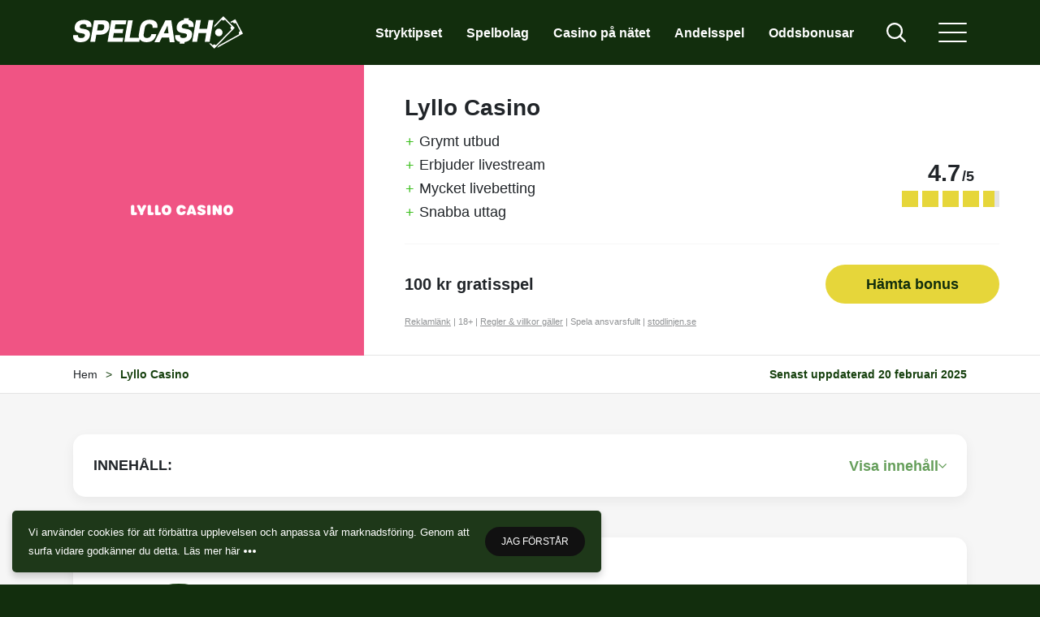

--- FILE ---
content_type: text/html; charset=UTF-8
request_url: https://spelcash.se/recension/lyllo-casino/
body_size: 17773
content:
<!doctype html><html class="no-js" lang="sv-SE" prefix="og: https://ogp.me/ns#" data-theme="spelcash"><head><meta charset="UTF-8"><meta name="viewport" content="width=device-width, initial-scale=1"><title>Lyllo Casino Recension - Unik bonus 2025 | Spelcash.se</title><link rel="apple-touch-icon" sizes="180x180" href="/wp-content/themes/spelcash/assets/img/favicons/spelcash/apple-touch-icon.png"><link rel="icon" type="image/png" sizes="32x32" href="/wp-content/themes/spelcash/assets/img/favicons/spelcash/favicon-32x32.png"><link rel="icon" type="image/png" sizes="16x16" href="/wp-content/themes/spelcash/assets/img/favicons/spelcash/favicon-16x16.png"><link rel="manifest" href="/wp-content/themes/spelcash/assets/img/favicons/spelcash/site.webmanifest"><link rel="mask-icon" href="/wp-content/themes/spelcash/assets/img/favicons/spelcash/safari-pinned-tab.svg" color="#16400e"><link rel="shortcut icon" href="/wp-content/themes/spelcash/assets/img/favicons/spelcash/favicon.ico"><meta name="msapplication-TileColor" content="#16400e"><meta name="msapplication-config" content="/wp-content/themes/spelcash/assets/img/favicons/spelcash/browserconfig.xml"><meta name="theme-color" content="#16400e"><meta name="description" content="Läs vår recension om Lyllo Casino innan du börjar spela. Spelbolaget erbjuder unik bonus på 300% upp till 600 SEK +100kr livecasino kuponger!"/><meta name="robots" content="follow, index, max-snippet:-1, max-video-preview:-1, max-image-preview:large"/><link rel="canonical" href="https://spelcash.se/recension/lyllo-casino/" /><meta property="og:locale" content="sv_SE" /><meta property="og:type" content="article" /><meta property="og:title" content="Lyllo Casino Recension - Unik bonus 2025 | Spelcash.se" /><meta property="og:description" content="Läs vår recension om Lyllo Casino innan du börjar spela. Spelbolaget erbjuder unik bonus på 300% upp till 600 SEK +100kr livecasino kuponger!" /><meta property="og:url" content="https://spelcash.se/recension/lyllo-casino/" /><meta property="og:site_name" content="Spelcash" /><meta property="article:publisher" content="https://www.facebook.com/SpelcashSE" /><meta property="og:updated_time" content="2025-02-20T12:45:35+00:00" /><meta property="og:image" content="https://spelcash.se/wp-content/uploads/2022/02/spelcash-logo-large.jpg" /><meta property="og:image:secure_url" content="https://spelcash.se/wp-content/uploads/2022/02/spelcash-logo-large.jpg" /><meta property="og:image:width" content="1668" /><meta property="og:image:height" content="877" /><meta property="og:image:alt" content="Lyllo Casino" /><meta property="og:image:type" content="image/jpeg" /><meta name="twitter:card" content="summary_large_image" /><meta name="twitter:title" content="Lyllo Casino Recension - Unik bonus 2025 | Spelcash.se" /><meta name="twitter:description" content="Läs vår recension om Lyllo Casino innan du börjar spela. Spelbolaget erbjuder unik bonus på 300% upp till 600 SEK +100kr livecasino kuponger!" /><meta name="twitter:site" content="@https://twitter.com/SpelcashSE" /><meta name="twitter:creator" content="@https://twitter.com/SpelcashSE" /><meta name="twitter:image" content="https://spelcash.se/wp-content/uploads/2022/02/spelcash-logo-large.jpg" /> <script type="application/ld+json" class="rank-math-schema-pro">{"@context":"https://schema.org","@graph":[{"@type":"BreadcrumbList","@id":"https://spelcash.se/recension/lyllo-casino/#breadcrumb","itemListElement":[{"@type":"ListItem","position":"1","item":{"@id":"https://spelcash.se","name":"Hem"}},{"@type":"ListItem","position":"2","item":{"@id":"https://spelcash.se/recension/lyllo-casino/","name":"Lyllo Casino"}}]}]}</script> <link rel='dns-prefetch' href='//a.omappapi.com' /><link rel='dns-prefetch' href='//www.googletagmanager.com' />
 <script src="//www.googletagmanager.com/gtag/js?id=G-RZXLTPS0HB"  data-cfasync="false" data-wpfc-render="false" type="text/javascript" async></script> <script data-cfasync="false" data-wpfc-render="false" type="text/javascript">var mi_version = '9.9.0';
				var mi_track_user = true;
				var mi_no_track_reason = '';
								var MonsterInsightsDefaultLocations = {"page_location":"https:\/\/spelcash.se\/recension\/lyllo-casino\/"};
								if ( typeof MonsterInsightsPrivacyGuardFilter === 'function' ) {
					var MonsterInsightsLocations = (typeof MonsterInsightsExcludeQuery === 'object') ? MonsterInsightsPrivacyGuardFilter( MonsterInsightsExcludeQuery ) : MonsterInsightsPrivacyGuardFilter( MonsterInsightsDefaultLocations );
				} else {
					var MonsterInsightsLocations = (typeof MonsterInsightsExcludeQuery === 'object') ? MonsterInsightsExcludeQuery : MonsterInsightsDefaultLocations;
				}

								var disableStrs = [
										'ga-disable-G-RZXLTPS0HB',
									];

				/* Function to detect opted out users */
				function __gtagTrackerIsOptedOut() {
					for (var index = 0; index < disableStrs.length; index++) {
						if (document.cookie.indexOf(disableStrs[index] + '=true') > -1) {
							return true;
						}
					}

					return false;
				}

				/* Disable tracking if the opt-out cookie exists. */
				if (__gtagTrackerIsOptedOut()) {
					for (var index = 0; index < disableStrs.length; index++) {
						window[disableStrs[index]] = true;
					}
				}

				/* Opt-out function */
				function __gtagTrackerOptout() {
					for (var index = 0; index < disableStrs.length; index++) {
						document.cookie = disableStrs[index] + '=true; expires=Thu, 31 Dec 2099 23:59:59 UTC; path=/';
						window[disableStrs[index]] = true;
					}
				}

				if ('undefined' === typeof gaOptout) {
					function gaOptout() {
						__gtagTrackerOptout();
					}
				}
								window.dataLayer = window.dataLayer || [];

				window.MonsterInsightsDualTracker = {
					helpers: {},
					trackers: {},
				};
				if (mi_track_user) {
					function __gtagDataLayer() {
						dataLayer.push(arguments);
					}

					function __gtagTracker(type, name, parameters) {
						if (!parameters) {
							parameters = {};
						}

						if (parameters.send_to) {
							__gtagDataLayer.apply(null, arguments);
							return;
						}

						if (type === 'event') {
														parameters.send_to = monsterinsights_frontend.v4_id;
							var hookName = name;
							if (typeof parameters['event_category'] !== 'undefined') {
								hookName = parameters['event_category'] + ':' + name;
							}

							if (typeof MonsterInsightsDualTracker.trackers[hookName] !== 'undefined') {
								MonsterInsightsDualTracker.trackers[hookName](parameters);
							} else {
								__gtagDataLayer('event', name, parameters);
							}
							
						} else {
							__gtagDataLayer.apply(null, arguments);
						}
					}

					__gtagTracker('js', new Date());
					__gtagTracker('set', {
						'developer_id.dZGIzZG': true,
											});
					if ( MonsterInsightsLocations.page_location ) {
						__gtagTracker('set', MonsterInsightsLocations);
					}
										__gtagTracker('config', 'G-RZXLTPS0HB', {"forceSSL":"true","link_attribution":"true"} );
										window.gtag = __gtagTracker;										(function () {
						/* https://developers.google.com/analytics/devguides/collection/analyticsjs/ */
						/* ga and __gaTracker compatibility shim. */
						var noopfn = function () {
							return null;
						};
						var newtracker = function () {
							return new Tracker();
						};
						var Tracker = function () {
							return null;
						};
						var p = Tracker.prototype;
						p.get = noopfn;
						p.set = noopfn;
						p.send = function () {
							var args = Array.prototype.slice.call(arguments);
							args.unshift('send');
							__gaTracker.apply(null, args);
						};
						var __gaTracker = function () {
							var len = arguments.length;
							if (len === 0) {
								return;
							}
							var f = arguments[len - 1];
							if (typeof f !== 'object' || f === null || typeof f.hitCallback !== 'function') {
								if ('send' === arguments[0]) {
									var hitConverted, hitObject = false, action;
									if ('event' === arguments[1]) {
										if ('undefined' !== typeof arguments[3]) {
											hitObject = {
												'eventAction': arguments[3],
												'eventCategory': arguments[2],
												'eventLabel': arguments[4],
												'value': arguments[5] ? arguments[5] : 1,
											}
										}
									}
									if ('pageview' === arguments[1]) {
										if ('undefined' !== typeof arguments[2]) {
											hitObject = {
												'eventAction': 'page_view',
												'page_path': arguments[2],
											}
										}
									}
									if (typeof arguments[2] === 'object') {
										hitObject = arguments[2];
									}
									if (typeof arguments[5] === 'object') {
										Object.assign(hitObject, arguments[5]);
									}
									if ('undefined' !== typeof arguments[1].hitType) {
										hitObject = arguments[1];
										if ('pageview' === hitObject.hitType) {
											hitObject.eventAction = 'page_view';
										}
									}
									if (hitObject) {
										action = 'timing' === arguments[1].hitType ? 'timing_complete' : hitObject.eventAction;
										hitConverted = mapArgs(hitObject);
										__gtagTracker('event', action, hitConverted);
									}
								}
								return;
							}

							function mapArgs(args) {
								var arg, hit = {};
								var gaMap = {
									'eventCategory': 'event_category',
									'eventAction': 'event_action',
									'eventLabel': 'event_label',
									'eventValue': 'event_value',
									'nonInteraction': 'non_interaction',
									'timingCategory': 'event_category',
									'timingVar': 'name',
									'timingValue': 'value',
									'timingLabel': 'event_label',
									'page': 'page_path',
									'location': 'page_location',
									'title': 'page_title',
									'referrer' : 'page_referrer',
								};
								for (arg in args) {
																		if (!(!args.hasOwnProperty(arg) || !gaMap.hasOwnProperty(arg))) {
										hit[gaMap[arg]] = args[arg];
									} else {
										hit[arg] = args[arg];
									}
								}
								return hit;
							}

							try {
								f.hitCallback();
							} catch (ex) {
							}
						};
						__gaTracker.create = newtracker;
						__gaTracker.getByName = newtracker;
						__gaTracker.getAll = function () {
							return [];
						};
						__gaTracker.remove = noopfn;
						__gaTracker.loaded = true;
						window['__gaTracker'] = __gaTracker;
					})();
									} else {
										console.log("");
					(function () {
						function __gtagTracker() {
							return null;
						}

						window['__gtagTracker'] = __gtagTracker;
						window['gtag'] = __gtagTracker;
					})();
									}</script> <link data-optimized="2" rel="stylesheet" href="https://spelcash.se/wp-content/litespeed/css/fe3ff44bbb24faecb3f0dcb0fdc272de.css?ver=f12b4" /> <script type="text/javascript" src="https://spelcash.se/wp-content/plugins/google-analytics-for-wordpress/assets/js/frontend-gtag.min.js?ver=9.9.0" id="monsterinsights-frontend-script-js" async="async" data-wp-strategy="async"></script> <script data-cfasync="false" data-wpfc-render="false" type="text/javascript" id='monsterinsights-frontend-script-js-extra'>/*  */
var monsterinsights_frontend = {"js_events_tracking":"true","download_extensions":"doc,pdf,ppt,zip,xls,docx,pptx,xlsx","inbound_paths":"[{\"path\":\"\\\/go\\\/\",\"label\":\"click_casino\"}]","home_url":"https:\/\/spelcash.se","hash_tracking":"false","v4_id":"G-RZXLTPS0HB"};/*  */</script> <script type="text/javascript" src="https://spelcash.se/wp-includes/js/jquery/jquery.min.js?ver=3.7.1" id="jquery-core-js"></script> 
 <script type="text/javascript" src="https://www.googletagmanager.com/gtag/js?id=GT-TB68BSF3" id="google_gtagjs-js" async></script> <script type="text/javascript" id="google_gtagjs-js-after">/*  */
window.dataLayer = window.dataLayer || [];function gtag(){dataLayer.push(arguments);}
gtag("set","linker",{"domains":["spelcash.se"]});
gtag("js", new Date());
gtag("set", "developer_id.dZTNiMT", true);
gtag("config", "GT-TB68BSF3");
/*  */</script> <link rel="https://api.w.org/" href="https://spelcash.se/wp-json/" /><link rel="alternate" title="JSON" type="application/json" href="https://spelcash.se/wp-json/wp/v2/cm_review/19122" /><link rel="EditURI" type="application/rsd+xml" title="RSD" href="https://spelcash.se/xmlrpc.php?rsd" /><meta name="generator" content="WordPress 6.8.3" /><link rel='shortlink' href='https://spelcash.se/?p=19122' /><link rel="alternate" title="oEmbed (JSON)" type="application/json+oembed" href="https://spelcash.se/wp-json/oembed/1.0/embed?url=https%3A%2F%2Fspelcash.se%2Frecension%2Flyllo-casino%2F" /><link rel="alternate" title="oEmbed (XML)" type="text/xml+oembed" href="https://spelcash.se/wp-json/oembed/1.0/embed?url=https%3A%2F%2Fspelcash.se%2Frecension%2Flyllo-casino%2F&#038;format=xml" /><meta name="generator" content="Site Kit by Google 1.164.0" />
 <script type="text/javascript">/*  */

			( function( w, d, s, l, i ) {
				w[l] = w[l] || [];
				w[l].push( {'gtm.start': new Date().getTime(), event: 'gtm.js'} );
				var f = d.getElementsByTagName( s )[0],
					j = d.createElement( s ), dl = l != 'dataLayer' ? '&l=' + l : '';
				j.async = true;
				j.src = 'https://www.googletagmanager.com/gtm.js?id=' + i + dl;
				f.parentNode.insertBefore( j, f );
			} )( window, document, 'script', 'dataLayer', 'GTM-TFHSTFLQ' );
			
/*  */</script> </head><body data-rsssl=1 class="wp-singular cm_review-template-default single single-cm_review postid-19122 wp-theme-spelcash23"><header class="header header--static"><div class="header__top"><div class="container"><div class="header__logo">
<a href="/">
<svg viewBox="0 0 200 38.269" role="img" aria-label="Spelcash">
<use href="https://spelcash.se/wp-content/themes/spelcash23/assets/img/sprites.svg#logo-spelcash" aria-hidden="true"></use>
</svg>
</a></div><div class="header__nav"><nav class="nav-header"><ul id="menu-sidhuvud" class="menu"><li id="menu-item-586" class="menu-item menu-item-type-taxonomy menu-item-object-category menu-item-586"><a href="https://spelcash.se/stryktipset/">Stryktipset</a></li><li id="menu-item-584" class="menu-item menu-item-type-post_type menu-item-object-page menu-item-584"><a href="https://spelcash.se/spelbolag/">Spelbolag</a></li><li id="menu-item-36883" class="menu-item menu-item-type-custom menu-item-object-custom menu-item-36883"><a href="https://spelcash.se/casino-pa-natet/">Casino på nätet</a></li><li id="menu-item-8991" class="menu-item menu-item-type-post_type menu-item-object-page menu-item-8991"><a href="https://spelcash.se/andelsspel/">Andelsspel</a></li><li id="menu-item-1579" class="menu-item menu-item-type-post_type menu-item-object-page menu-item-1579"><a href="https://spelcash.se/oddsbonusar/">Oddsbonusar</a></li></ul></nav></div><div class="header__search"><div class="search-bar"><form method="get" action="/"><div class="input input--small input--rounded">
<input type="text" name="s" class="search-bar__input" placeholder="Sök"></div></form></div></div><div class="header__buttons">
<button class="search-toggle | js-search-bar-toggle" aria-label="Visa/stäng sök">
<svg viewBox="0 0 100 100" role="img" aria-hidden="true">
<use href="https://spelcash.se/wp-content/themes/spelcash23/assets/img/sprites.svg#search"></use>
</svg>
<span class="search-toggle__close"></span>
</button></div>
<button class="nav-secondary-toggle | js-nav-secondary-toggle" aria-label="Meny">
<span class="nav-secondary-toggle__burger"></span>
</button></div></div><div class="header__bottom"><div class="container"><nav class="nav-secondary"><ul id="menu-huvudmeny" class="menu"><li id="menu-item-1265" class="icon-tips menu-item menu-item-type-custom menu-item-object-custom menu-item-has-children menu-item-1265"><a href="#">Speltips</a><ul class="sub-menu"><li id="menu-item-18515" class="menu-item menu-item-type-post_type menu-item-object-page menu-item-18515"><a href="https://spelcash.se/speltips/">Alla speltips</a></li><li id="menu-item-579" class="menu-item menu-item-type-taxonomy menu-item-object-category menu-item-579"><a href="https://spelcash.se/stryktipset/">Stryktipset</a></li><li id="menu-item-580" class="menu-item menu-item-type-taxonomy menu-item-object-category menu-item-580"><a href="https://spelcash.se/europatipset/">Europatipset</a></li><li id="menu-item-581" class="menu-item menu-item-type-taxonomy menu-item-object-category menu-item-581"><a href="https://spelcash.se/topptipset/">Topptipset</a></li><li id="menu-item-582" class="menu-item menu-item-type-taxonomy menu-item-object-category menu-item-582"><a href="https://spelcash.se/powerplay/">Oddset Powerplay</a></li><li id="menu-item-583" class="menu-item menu-item-type-taxonomy menu-item-object-category menu-item-583"><a href="https://spelcash.se/bomben/">Bomben</a></li><li id="menu-item-43846" class="menu-item menu-item-type-taxonomy menu-item-object-category menu-item-43846"><a href="https://spelcash.se/betmgm-tipset/">BetMGM-Tipset</a></li></ul></li><li id="menu-item-575" class="icon-spelbolag menu-item menu-item-type-post_type menu-item-object-page menu-item-has-children menu-item-575"><a href="https://spelcash.se/spelbolag/">Spelbolag</a><ul class="sub-menu"><li id="menu-item-36881" class="menu-item menu-item-type-custom menu-item-object-custom menu-item-36881"><a href="https://spelcash.se/spelbolag/">Alla spelbolag</a></li><li id="menu-item-39213" class="menu-item menu-item-type-post_type menu-item-object-page menu-item-39213"><a href="https://spelcash.se/bettingsidor/">Bettingsidor</a></li><li id="menu-item-40977" class="menu-item menu-item-type-post_type menu-item-object-page menu-item-40977"><a href="https://spelcash.se/betting-online/">Betting online</a></li><li id="menu-item-29246" class="menu-item menu-item-type-post_type menu-item-object-page menu-item-29246"><a href="https://spelcash.se/spelbolag/fotboll/">Spelbolag för fotboll</a></li><li id="menu-item-41848" class="menu-item menu-item-type-post_type menu-item-object-page menu-item-41848"><a href="https://spelcash.se/spelbolag/ishockey/">Spelbolag för ishockey</a></li><li id="menu-item-29129" class="menu-item menu-item-type-post_type menu-item-object-page menu-item-29129"><a href="https://spelcash.se/spelbolag/tennis/">Spelbolag för tennis</a></li><li id="menu-item-17692" class="menu-item menu-item-type-post_type menu-item-object-page menu-item-17692"><a href="https://spelcash.se/spelbolag/esport/">Spelbolag med esport</a></li><li id="menu-item-40471" class="menu-item menu-item-type-post_type menu-item-object-page menu-item-40471"><a href="https://spelcash.se/spelbolag-med-trav/">Spelbolag med trav</a></li><li id="menu-item-41161" class="menu-item menu-item-type-post_type menu-item-object-page menu-item-41161"><a href="https://spelcash.se/spelbolag/svenska/">Svenska spelbolag</a></li><li id="menu-item-18021" class="menu-item menu-item-type-post_type menu-item-object-page menu-item-18021"><a href="https://spelcash.se/spelbolag/svensk-licens/">Spelbolag med svensk licens</a></li><li id="menu-item-17694" class="menu-item menu-item-type-post_type menu-item-object-page menu-item-17694"><a href="https://spelcash.se/spelbolag/nya/">Nya spelbolag</a></li><li id="menu-item-36117" class="menu-item menu-item-type-post_type menu-item-object-page menu-item-36117"><a href="https://spelcash.se/spelbolag/nyborjare/">Spelbolag för nybörjare</a></li><li id="menu-item-17691" class="menu-item menu-item-type-post_type menu-item-object-page menu-item-17691"><a href="https://spelcash.se/spelbolag/cashout/">Spelbolag med cashout</a></li><li id="menu-item-29317" class="menu-item menu-item-type-post_type menu-item-object-page menu-item-29317"><a href="https://spelcash.se/spelbolag/livestream/">Spelbolag för livestream</a></li><li id="menu-item-31521" class="menu-item menu-item-type-post_type menu-item-object-page menu-item-31521"><a href="https://spelcash.se/spelbolag/livebetting/">Spelbolag med Livebetting</a></li><li id="menu-item-36348" class="menu-item menu-item-type-custom menu-item-object-custom menu-item-36348"><a href="https://spelcash.se/spelbolag/bet-builder/">Spelbolag med Bet Builder</a></li><li id="menu-item-17697" class="menu-item menu-item-type-post_type menu-item-object-page menu-item-17697"><a href="https://spelcash.se/spelbolag/skattefritt/">Spelbolag med skattefria vinster</a></li><li id="menu-item-34940" class="menu-item menu-item-type-post_type menu-item-object-page menu-item-34940"><a href="https://spelcash.se/basta-bettingapparna/">Bästa bettingapparna</a></li><li id="menu-item-18024" class="menu-item menu-item-type-post_type menu-item-object-page menu-item-18024"><a href="https://spelcash.se/spelbolag/utan-konto/">Spelbolag utan konto och registrering</a></li><li id="menu-item-17698" class="menu-item menu-item-type-post_type menu-item-object-page menu-item-17698"><a href="https://spelcash.se/spelbolag/snabba-uttag/">Spelbolag med snabba uttag</a></li><li id="menu-item-36385" class="menu-item menu-item-type-custom menu-item-object-custom menu-item-36385"><a href="https://spelcash.se/spelbolag/betalningsmetoder/">Betalningsmetoder hos spelbolag</a></li><li id="menu-item-18023" class="menu-item menu-item-type-post_type menu-item-object-page menu-item-18023"><a href="https://spelcash.se/spelbolag/trustly/">Spelbolag med Trustly</a></li><li id="menu-item-18022" class="menu-item menu-item-type-post_type menu-item-object-page menu-item-18022"><a href="https://spelcash.se/spelbolag/swish/">Spelbolag med Swish</a></li><li id="menu-item-17696" class="menu-item menu-item-type-post_type menu-item-object-page menu-item-17696"><a href="https://spelcash.se/spelbolag/bankid/">Spelbolag med BankID</a></li><li id="menu-item-34978" class="menu-item menu-item-type-post_type menu-item-object-page menu-item-34978"><a href="https://spelcash.se/spelbolag/zimpler/">Spelbolag med Zimpler</a></li><li id="menu-item-39290" class="menu-item menu-item-type-post_type menu-item-object-page menu-item-39290"><a href="https://spelcash.se/spelbolag/apple-pay/">Spelbolag med Apple Pay</a></li><li id="menu-item-43820" class="menu-item menu-item-type-post_type menu-item-object-page menu-item-43820"><a href="https://spelcash.se/spelbolag/mastercard/">Spelbolag med Mastercard</a></li><li id="menu-item-43845" class="menu-item menu-item-type-post_type menu-item-object-page menu-item-43845"><a href="https://spelcash.se/spelbolag/visa/">Spelbolag med VISA</a></li><li id="menu-item-39443" class="menu-item menu-item-type-post_type menu-item-object-page menu-item-39443"><a href="https://spelcash.se/spelbolag/spelbolag-med-american-express/">Spelbolag med American Express</a></li><li id="menu-item-39481" class="menu-item menu-item-type-post_type menu-item-object-page menu-item-39481"><a href="https://spelcash.se/spelbolag/spelbolag-med-klarna/">Spelbolag med Klarna</a></li><li id="menu-item-40507" class="menu-item menu-item-type-post_type menu-item-object-page menu-item-40507"><a href="https://spelcash.se/spelbolag/skrill/">Spelbolag med Skrill</a></li><li id="menu-item-40735" class="menu-item menu-item-type-post_type menu-item-object-page menu-item-40735"><a href="https://spelcash.se/spelbolag/neteller/">Spelbolag med Neteller</a></li><li id="menu-item-40533" class="menu-item menu-item-type-post_type menu-item-object-page menu-item-40533"><a href="https://spelcash.se/spelbolag/paysafecard/">Spelbolag med Paysafecard</a></li><li id="menu-item-41655" class="menu-item menu-item-type-post_type menu-item-object-page menu-item-41655"><a href="https://spelcash.se/spelbolag/bitcoin/">Spelbolag med Bitcoin</a></li><li id="menu-item-41603" class="menu-item menu-item-type-post_type menu-item-object-page menu-item-41603"><a href="https://spelcash.se/lotto/">Lotto</a></li><li id="menu-item-20060" class="menu-item menu-item-type-post_type menu-item-object-page menu-item-20060"><a href="https://spelcash.se/pokersidor/">Pokersidor</a></li></ul></li><li id="menu-item-20058" class="menu-item menu-item-type-post_type menu-item-object-page menu-item-has-children menu-item-20058"><a href="https://spelcash.se/casino-pa-natet/">Casino på nätet</a><ul class="sub-menu"><li id="menu-item-36882" class="menu-item menu-item-type-custom menu-item-object-custom menu-item-36882"><a href="https://spelcash.se/casino-pa-natet/">Casinon på nätet</a></li><li id="menu-item-20056" class="menu-item menu-item-type-post_type menu-item-object-page menu-item-20056"><a href="https://spelcash.se/casino-bonusar/">Casinobonusar</a></li><li id="menu-item-30555" class="menu-item menu-item-type-post_type menu-item-object-page menu-item-30555"><a href="https://spelcash.se/free-spins/">Casino free spins</a></li><li id="menu-item-33123" class="menu-item menu-item-type-post_type menu-item-object-page menu-item-33123"><a href="https://spelcash.se/casino-bonus-utan-omsattningskrav/">Casino bonus utan omsättningskrav</a></li><li id="menu-item-34551" class="menu-item menu-item-type-post_type menu-item-object-page menu-item-34551"><a href="https://spelcash.se/casino-med-svensk-licens/">Casino med svensk licens</a></li><li id="menu-item-35442" class="menu-item menu-item-type-post_type menu-item-object-page menu-item-35442"><a href="https://spelcash.se/svenska-casinon/">Svenska casinon</a></li><li id="menu-item-35660" class="menu-item menu-item-type-post_type menu-item-object-page menu-item-35660"><a href="https://spelcash.se/sakra-casinon/">Säkra casinon</a></li><li id="menu-item-34257" class="menu-item menu-item-type-post_type menu-item-object-page menu-item-34257"><a href="https://spelcash.se/mobilcasino/">Mobilcasinon</a></li><li id="menu-item-33038" class="menu-item menu-item-type-post_type menu-item-object-page menu-item-33038"><a href="https://spelcash.se/nya-casinon/">Nya casinon</a></li><li id="menu-item-35191" class="menu-item menu-item-type-post_type menu-item-object-page menu-item-35191"><a href="https://spelcash.se/live-casino/">Live casino</a></li><li id="menu-item-20057" class="menu-item menu-item-type-post_type menu-item-object-page menu-item-20057"><a href="https://spelcash.se/casino-med-snabba-uttag/">Casino med snabba uttag</a></li><li id="menu-item-25967" class="menu-item menu-item-type-post_type menu-item-object-page menu-item-25967"><a href="https://spelcash.se/casino-utan-konto/">Casino utan konto</a></li><li id="menu-item-36873" class="menu-item menu-item-type-post_type menu-item-object-page menu-item-36873"><a href="https://spelcash.se/casino-lag-insattning/">Casino med låg insättning</a></li><li id="menu-item-25762" class="menu-item menu-item-type-post_type menu-item-object-page menu-item-25762"><a href="https://spelcash.se/casino-med-bankid/">Casino med BankID</a></li><li id="menu-item-21592" class="menu-item menu-item-type-post_type menu-item-object-page menu-item-21592"><a href="https://spelcash.se/casino-med-swish/">Casino med Swish</a></li><li id="menu-item-25835" class="menu-item menu-item-type-post_type menu-item-object-page menu-item-25835"><a href="https://spelcash.se/casino-med-trustly/">Casino med Trustly</a></li><li id="menu-item-26290" class="menu-item menu-item-type-post_type menu-item-object-page menu-item-26290"><a href="https://spelcash.se/casino-med-zimpler/">Casino med Zimpler</a></li><li id="menu-item-35356" class="menu-item menu-item-type-post_type menu-item-object-page menu-item-35356"><a href="https://spelcash.se/bingo-pa-natet/">Bingo på nätet</a></li><li id="menu-item-39261" class="menu-item menu-item-type-post_type menu-item-object-page menu-item-39261"><a href="https://spelcash.se/spela-slingo/">Spela slingo</a></li></ul></li><li id="menu-item-1242" class="icon-andelsspel menu-item menu-item-type-post_type menu-item-object-page menu-item-has-children menu-item-1242"><a href="https://spelcash.se/oddsbonusar/">Oddsbonusar</a><ul class="sub-menu"><li id="menu-item-17695" class="menu-item menu-item-type-post_type menu-item-object-page menu-item-17695"><a href="https://spelcash.se/oddsbonusar/utan-omsattningskrav/">Bonus utan omsättningskrav</a></li><li id="menu-item-18025" class="menu-item menu-item-type-post_type menu-item-object-page menu-item-18025"><a href="https://spelcash.se/oddsbonusar/utan-insattning/">Bonus utan insättning</a></li><li id="menu-item-18026" class="menu-item menu-item-type-post_type menu-item-object-page menu-item-18026"><a href="https://spelcash.se/insattningsbonusar/">Insättningsbonusar</a></li><li id="menu-item-31474" class="menu-item menu-item-type-post_type menu-item-object-page menu-item-31474"><a href="https://spelcash.se/oddsbonusar/sportbonusar/">Sportbonusar</a></li><li id="menu-item-35909" class="menu-item menu-item-type-post_type menu-item-object-page menu-item-35909"><a href="https://spelcash.se/oddsbonusar/gratisspel/">Riskfria spel &amp; gratisspel</a></li></ul></li><li id="menu-item-18019" class="menu-item menu-item-type-post_type menu-item-object-page menu-item-18019"><a href="https://spelcash.se/spelskola/">Spelskola</a></li><li id="menu-item-578" class="icon-om menu-item menu-item-type-post_type menu-item-object-page menu-item-has-children menu-item-578"><a href="https://spelcash.se/om-oss/">Om oss</a><ul class="sub-menu"><li id="menu-item-35566" class="menu-item menu-item-type-post_type menu-item-object-page menu-item-35566"><a href="https://spelcash.se/kontakta-oss/">Kontakta oss</a></li><li id="menu-item-577" class="icon-redaktionen menu-item menu-item-type-post_type menu-item-object-page menu-item-577"><a href="https://spelcash.se/redaktionen/">Redaktionen</a></li><li id="menu-item-1244" class="menu-item menu-item-type-post_type menu-item-object-page menu-item-1244"><a href="https://spelcash.se/om-oss/partners/">Samarbetspartners</a></li><li id="menu-item-1243" class="menu-item menu-item-type-post_type menu-item-object-page menu-item-1243"><a href="https://spelcash.se/andelsspel/">Andelsspel</a></li><li id="menu-item-1246" class="menu-item menu-item-type-post_type menu-item-object-page menu-item-1246"><a href="https://spelcash.se/integritetspolicy/">Integritetspolicy</a></li></ul></li></ul></nav></div></div></header><main class="main"><section class="section-hero | m-0"><div class="hero hero--split"><figure class="hero__media hero__media--logo" style="background-color: #f05484">
<img width="800" height="400" src="https://spelcash.se/wp-content/uploads/2023/06/lyllo.png" class="attachment-half_width size-half_width" alt="" decoding="async" loading="lazy" srcset="https://spelcash.se/wp-content/uploads/2023/06/lyllo.png 800w, https://spelcash.se/wp-content/uploads/2023/06/lyllo-300x150.png 300w, https://spelcash.se/wp-content/uploads/2023/06/lyllo-768x384.png 768w" sizes="auto, (max-width: 800px) 100vw, 800px" /></figure><div class="hero__content"><div class="inner"><div class="hero__split__body"><div class="hero__review"><h1 class="heading heading--sm">Lyllo Casino</h1><ul class="review-list"><li class="positive"><span>+</span> Grymt utbud</li><li class="positive"><span>+</span> Erbjuder livestream</li><li class="positive"><span>+</span> Mycket livebetting</li><li class="positive"><span>+</span> Snabba uttag</li></ul></div><div class="hero__rating">
<span>4.7</span>/5<div class="rating rating--star"><div class="rating__star">
<span class="rating__progress" style="width:100%;"></span></div><div class="rating__star">
<span class="rating__progress" style="width:100%;"></span></div><div class="rating__star">
<span class="rating__progress" style="width:100%;"></span></div><div class="rating__star">
<span class="rating__progress" style="width:100%;"></span></div><div class="rating__star">
<span class="rating__progress" style="width:70%;"></span></div></div></div></div><div class="hero__split__footer"><p class="heading heading--xs">
100 kr gratisspel</p>
<a href="https://spelcash.se/go/lyllosport" target="_blank" rel="nofollow" class="button button--wide">
Hämta bonus                            </a></div><div class="hero__split__terms"><p><a href="https://spelcash.se/go/lyllosport">Reklamlänk</a> | 18+ | <a href="https://spelcash.se/go/lyllosport" target="_blank" rel="nofollow noopener">Regler &amp; villkor gäller</a> | Spela ansvarsfullt | <a href="https://stodlinjen.se" target="_blank" rel="nofollow noopener">stodlinjen.se</a></p></div></div></div></div></section><section class="section-breadcrumb | m-0"><div class="breadcrumb breadcrumb--bt"><div class="container"><div class="bredcrumb__links"><nav aria-label="breadcrumbs" class="rank-math-breadcrumb"><p><a href="https://spelcash.se">Hem</a><span class="separator"> &gt; </span><span class="last">Lyllo Casino</span></p></nav></div><div class="breadcrumb__date">
Senast uppdaterad  20 februari 2025</div></div></div></section><section class="section-nav-vertical | section--padded-less section--bg-gray | m-0"><div class="container"><nav class="nav-vertical  nav-vertical--compact"><div class="js-nav-vertical-toggle | nav-vertical__toggle">
<span>Innehåll:</span>
<button>
<span>Visa innehåll</span>
<svg viewBox="0 0 100 100" role="img" aria-hidden="true">
<use href="https://spelcash.se/wp-content/themes/spelcash23/assets/img/sprites.svg#caret"></use>
</svg>
</button></div><ul><li class="title">Innehåll:</li><li><a href="#om-lyllo-casino">Om Lyllo Casino</a></li><li><a href="#lyllo-casino-bonus">Lyllo Casino bonus</a></li><li><a href="#sa-registrerar-du-dig-och-hamtar-en-bonus-hos-lyllo-casino">Så registrerar du dig och hämtar en bonus hos Lyllo Casino</a></li><li><a href="#lyllo-casino-oddsbonus">Lyllo Casino oddsbonus</a></li><li><a href="#spela-pa-sport-med-ett-stort-utbud-av-odds">Spela på sport med ett stort utbud av odds</a></li><li><a href="#live-streaming-live-betting-och-cashout">Live streaming, live betting, och cashout</a></li><li><a href="#spelutbud">Spelutbud</a></li><li><a href="#insattningar-och-uttag-hos-lyllo-casino">Insättningar och uttag hos Lyllo Casino</a></li><li><a href="#sa-skapades-var-lyllo-casino-recension">Så skapades vår Lyllo Casino recension</a></li><li><a href="#slutsats">Slutsats</a></li></ul></nav></div></section><section class="section-profile-single | section--padded-less section--bg-gray | m-0"><div class="container"><div class="profile-single"><div class="profile-single__details"><figure class="profile-picture">
<picture class="attachment-half_width size-half_width" decoding="async" loading="lazy">
<source type="image/webp" srcset="https://spelcash.se/wp-content/uploads/2022/05/cropped-Axel.png.webp 200w" sizes="auto, (max-width: 200px) 100vw, 200px"/>
<img width="200" height="200" src="https://spelcash.se/wp-content/uploads/2022/05/cropped-Axel.png" alt="" decoding="async" loading="lazy" srcset="https://spelcash.se/wp-content/uploads/2022/05/cropped-Axel.png 200w, https://spelcash.se/wp-content/uploads/2022/05/cropped-Axel-150x150.png 150w" sizes="auto, (max-width: 200px) 100vw, 200px"/>
</picture></figure>
Axel Andersson</div><div class="profile-single__text"><div class="flex-1 overflow-hidden"><div class="react-scroll-to-bottom--css-mwmad-79elbk h-full"><div class="react-scroll-to-bottom--css-mwmad-1n7m0yu"><div class="flex flex-col pb-9 text-sm"><div class="w-full text-token-text-primary" data-testid="conversation-turn-59"><div class="px-4 py-2 justify-center text-base md:gap-6 m-auto"><div class="flex flex-1 text-base mx-auto gap-3 md:px-5 lg:px-1 xl:px-5 md:max-w-3xl lg:max-w-[40rem] xl:max-w-[48rem] group final-completion"><div class="relative flex w-full flex-col agent-turn"><div class="flex-col gap-1 md:gap-3"><div class="flex flex-grow flex-col max-w-full"><div class="min-h-[20px] text-message flex flex-col items-start gap-3 whitespace-pre-wrap break-words [.text-message+&amp;]:mt-5 overflow-x-auto" data-message-author-role="assistant" data-message-id="86f5bd1c-eb4d-4006-99b7-b935092a3d6a"><div class="markdown prose w-full break-words dark:prose-invert light"><p>Hos Lyllo casino får svenska spelare tillgång till en modern spelplattform som inkluderar casino, sportspel och live casino. Utöver bekvämligheter som bankID-inloggning och Swish-betalning erbjuder Lyllo casino en rad andra fördelar och funktioner. I denna recension kommer vi att utforska vad Lyllo casino har att erbjuda och dela våra objektiva åsikter om detta populära spelbolag.</p></div></div></div></div></div></div></div></div></div></div></div></div></div></div></div></section><section class="section-info-table | section--padded-less section--bg-gray | m-0"><div class="container"><div class="info-table"><div class="info-table__header" style="background-color: #f05484">
<img width="800" height="400" src="https://spelcash.se/wp-content/uploads/2023/06/lyllo.png" class="attachment-half_width size-half_width" alt="" decoding="async" loading="lazy" srcset="https://spelcash.se/wp-content/uploads/2023/06/lyllo.png 800w, https://spelcash.se/wp-content/uploads/2023/06/lyllo-300x150.png 300w, https://spelcash.se/wp-content/uploads/2023/06/lyllo-768x384.png 768w" sizes="auto, (max-width: 800px) 100vw, 800px" /></div><div class="info-table__body"><div class="info-table__row"><div>Hemsida</div><div>
<a href="https://spelcash.se/go/lyllo" target="" rel="nofollow">
www.lyllocasino.se
</a></div></div><div class="info-table__row"><div>Casinospel</div><div>
Slots, bordspel, live casino</div></div><div class="info-table__row"><div>Grundat</div><div>
2021</div></div><div class="info-table__row"><div>App</div><div>
Ja</div></div><div class="info-table__row"><div>Oddselverantör</div><div>
SbTech</div></div><div class="info-table__row"><div>Kundtjänst</div><div>
24/7, livechatt, e-mail</div></div><div class="info-table__row"><div>Betalmetoder</div><div>
Swish, Trustly</div></div><div class="info-table__row"><div>Produkter</div><div>
Odds, casino, live casino</div></div><div class="info-table__row"><div>Casinobonus</div><div>
<a href="https://spelcash.se/go/lyllo" target="" rel="nofollow">
300% upp till 200 SEK
</a></div></div><div class="info-table__row"><div>Live casino bonus</div><div>
<a href="https://spelcash.se/go/lyllo-live" target="" rel="nofollow">
100% upp till 3.000 SEK
</a></div></div><div class="info-table__row"><div>Sportbonus</div><div>
<a href="https://spelcash.se/go/lyllosport" target="" rel="nofollow">
100 kr gratisspel
</a></div></div><div class="info-table__expandable"><div class="info-table__row"><div>Casinoleverantör</div><div>
Bland annat Play'N GO, Red Tiger, NetEnt, Pragmatic Play</div></div><div class="info-table__row"><div>Huvudkvarter</div><div>
Malta</div></div><div class="info-table__row"><div>Ägare</div><div>
MAO Gaming Sweden Ltd.</div></div><div class="info-table__row"><div>Oddsbonus</div><div>
Nej</div></div><div class="info-table__row  info-table__row--cta">
<a href="https://spelcash.se/go/lyllo" target="" rel="nofollow" class="button">
Till Lyllo Casino                                    </a></div></div><div class="info-table__row  info-table__row--toggle">
<button class="info-table__toggle | js-info-table-toggle">
Se mer fakta om                                <svg viewBox="0 0 10 5.832" role="img" aria-hidden="true">
<use href="https://spelcash.se/wp-content/themes/spelcash23/assets/img/sprites.svg#caret"></use>
</svg>
</button></div></div></div></div></section><section class="section-info-table | section--padded-less section--bg-gray | m-0"><div class="container"><div class="review-detailed"><div class="review-detailed__rating  review-detailed__box"><h3 class="heading">Erbjudande och funktioner</h3><ul><li>
<span>Bonuserbjudande</span><div class="rating"><div class="rating__bar">
<span class="rating__progress" style="width:96%;"></span></div></div></li><li>
<span>Bettingfunktioner</span><div class="rating"><div class="rating__bar">
<span class="rating__progress" style="width:94%;"></span></div></div></li><li>
<span>Mobilupplevelse</span><div class="rating"><div class="rating__bar">
<span class="rating__progress" style="width:94%;"></span></div></div></li><li>
<span>Betalningsalternativ</span><div class="rating"><div class="rating__bar">
<span class="rating__progress" style="width:98%;"></span></div></div></li><li>
<span>Spelupplevelse</span><div class="rating"><div class="rating__bar">
<span class="rating__progress" style="width:86%;"></span></div></div></li><li>
<span>Support</span><div class="rating"><div class="rating__bar">
<span class="rating__progress" style="width:88%;"></span></div></div></li><li>
<span>Sammanfattning</span><div class="rating"><div class="rating__bar">
<span class="rating__progress" style="width:92%;"></span></div></div></li></ul></div><div class="review-detailed__list  review-detailed__box"><h3 class="heading">Ranking</h3><div class="review-detailed__positive  review-detailed__box"><ul class="review-list"><li class="positive"><span>+</span> Grymt utbud</li><li class="positive"><span>+</span> Erbjuder livestream</li><li class="positive"><span>+</span> Mycket livebetting</li><li class="positive"><span>+</span> Snabba uttag</li></ul></div></div></div></div></section><section class="section-default | section--padded-less section--narrow section--bg-gray"><div class="container"><h2 id="om-lyllo-casino">Om Lyllo Casino</h2><p>Lyllo Casino är mer än ett påhittigt namn och en trevligt designad webbplats. Den som väljer att spela hos Lyllo Casino får tillgång till ett heltäckande spelutbud inklusive casino med slots och bordspel, och live casino-spel från förstklassiga leverantörer. Samtidigt kan sportintresserade spelare vara säkra på att hitta vad de söker hos Lyllo Casino. Här erbjuda ett brett ytbud av odds från oddsleverantören <a href="https://spelcash.se/spelbolag/sbtech/">SBTech</a> inklusive bettingfunktioner som <a href="https://spelcash.se/spelbolag/bet-builder/">Betbuilder</a>, <a href="https://spelcash.se/spelbolag/livebetting/">livebetting</a>, och möjlighet till <a href="https://spelcash.se/spelbolag/cashout/">cash out</a>.</p><p>Lyllo Casino ägs i skrivande stund av MOA Gaming Sweden Ltd som även äger online casinot Mobilautomaten och är tätt förknippade med Cherry Malta Limited och Cherry AB. Med tanke på detta är det föga förvånande att se att Lyllo Casino har musklerna att erbjuda ett stort utbud av spel, en högkvalitativ och användarvänlig sajt, samt en generös casino bonus för nya kunder.</p><p><img fetchpriority="high" decoding="async" class="alignnone" src="https://images.surferseo.art/0c8f8af0-40ad-4f2c-bc3d-139108ed24b0.png" alt="Lyllo Casino bonus" width="1893" height="538" data-pm-slice="0 0 []" /></p><h2 id="lyllo-casino-bonus">Lyllo Casino bonus</h2><p>Som <a href="https://spelcash.se/casino-med-svensk-licens/">casino med svensk licens</a> har Lyllo Casino rätt att erbjuda nya spelare en bonus i samband med att de gör sin första insättning och det har man naturligtvis sett till att dra nytta av. Hos Lyllo Casino kan du i samband med din första insättning hämta en <a href="https://spelcash.se/casino-bonusar/">casinobonus</a>.</p><p><img decoding="async" class="alignnone" src="https://images.surferseo.art/06d8f47f-1f9d-459f-aca4-16b93b481362.jpeg" alt="Lyllo Casino Live Casino" width="1920" height="861" /></p><h3 id="lyllo-casino-bonus-for-casino-och-live-casino">Lyllo Casino bonus för casino och live casino</h3><p>Om du intresserar dig för casinospel och live casino ser bonuserbjudandet väldigt bra ut. Lyllo Casino erbjuder dig då istället att hämta en casino bonus på <a href="https://spelcash.se/go/lyllo">300% upp till 200 SEK</a>. Sätter du in 200 kr kommer du alltså att ha 800 kr att spela för. Förutom en insättningsbonus får du även 100 free spins på Starburst. Värde 1kr/spin, inga omsättningskrav på vinster.</p><p>För live casino erbjuder Lyllo en bonus som matchar din insättning med <a href="https://spelcash.se/go/lyllo-live">100% upp till 3.000 SEK</a>. Notera att denna endast gäller i live casinot och att du endast kan välja en bonus.</p><h3 id="bonusvillkor-hos-lyllo-casino">Bonusvillkor hos Lyllo Casino</h3><p>Vi har naturligtvis varit noga med att kika på villkoren för de bonusar som erbjuds hos Lyllo Casino. Fullständiga regler &amp; villkor finner du hos Lyllo, men här är vad vi anser är det viktigaste att ha koll på:</p><ul><li>Oavsett vilken bonus du väljer är den endast till för nya spelare som inte hämtat en bonus hos Lyllo Casino eller Mobilautomaten tidigare.</li><li>Du kan endast ta del av en bonus på din första insättning.</li><li>Omsättningskrav casinobonus: insättning + bonus måste omsättas 20x, inga krav på free spins</li><li>Omsättningskrav live casino bonus: insättning + bonus 10x på utvalda spel</li><li>Maxbonus casino: 600 kr</li><li>Maxbonus live casino: 3000 kr</li><li>Minsta insättning casino: 200 kr</li><li>Minsta insättning live casino: 100 kr</li><li>Giltighetstid: 60 dagar</li><li>Maxinsats i casinot är 50 kr per spelomgång</li><li>Kom ihåg att <a href="https://spelcash.se/go/lyllo">läsa vilka spel</a> som bidrar till omsättningskravet</li></ul><p><img decoding="async" class="alignnone" src="https://images.surferseo.art/7b7442bd-ec34-4081-aa12-0e7a1a11d91e.jpeg" alt="Registrering hos Lyllo casino" width="1920" height="861" /></p><h2 id="sa-registrerar-du-dig-och-hamtar-en-bonus-hos-lyllo-casino">Så registrerar du dig och hämtar en bonus hos Lyllo Casino</h2><p>Du kommer enkelt ingång och spelar hos Lyllo Casino tack vare bankID. Här har man skippat hela registreringsprocessen genom att integrera den så kallade Pay N Play-tekniken. Det innebär att du kan börja spela i tre enkla steg.</p><h3 id="kom-igang-och-spela-hos-lyllo-casino">Kom igång och spela hos Lyllo Casino</h3><ol><li>Klicka på &#8221;<a href="https://spelcash.se/go/lyllo">hämta bonus</a>&#8221;</li><li>Ange belopp du önskar sätta in (sätt in 100 kr eller mer för casino bonus)</li><li>Bekräfta insättningen med BankID</li></ol><p>Din valda bonus kommer att krediteras till ditt spelkonto utan fördröjning tillsammans med din insättning.</p><h2 id="lyllo-casino-oddsbonus">Lyllo Casino oddsbonus</h2><p>Förutom en grym casinobonus erbjuder Lyllo Casino också en fin sportbonus som du kan utnyttja på deras oddssektion. Lyllo Casino är nämligen inte bara ett casino utan också en utmärkt plattform för betting, med en modern layout och fina odds. Nya spelare kan just nu ta del av en oddsbonus hos Lyllo där du får 100 kr i gratisspel. Nedan förklarar vi villkoren i korthet:</p><ul><li>Minsta insättning: 100 kr</li><li>Gäller endast nya kunder som inte tidigare hämtat bonus hos Lyllo eller Mobilautomaten</li><li>Bonusen krediteras efter att du spelat för din insättning på minsta odds 1.80</li><li>Vinster från gratisspel kommer utan omsättningskrav</li></ul><p><img loading="lazy" decoding="async" class="alignnone" src="https://images.surferseo.art/dede454f-1b94-4dd5-9488-fba487adb4c9.png" alt="Lyllo Casino oddsbonus" width="1908" height="816" data-pm-slice="0 0 []" /></p><h2 id="spela-pa-sport-med-ett-stort-utbud-av-odds">Spela på sport med ett stort utbud av odds</h2><p>Lyllo Casino erbjuder ett stort utbud av odds på sport och andra evenemang. De täcker populära sporter som <a href="https://spelcash.se/spelbolag/fotboll/">fotboll</a>, <a href="https://spelcash.se/spelbolag/tennis/">tennis</a>, och basket, och erbjuder betting på en mängd olika ligor och turneringar inom dessa sporter. Utöver de traditionella sporterna finns det även möjlighet att satsa på specialkategorier, såsom politiska val, vilket ger en bred variation av spelalternativ för spelare med olika intressen​​. För dig som är intresserad av sport erbjuder Lyllo en sport-bonus på <a href="https://spelcash.se/go/lyllosport">100% upp till 500 SEK</a> med 7x omsättningskrav och 1.8 i min. odds.</p><p>För den som är intresserad av att utforska olika typer av satsningar, finns det många alternativ tillgängliga hos Lyllo. Du kan till exempel spela långtidsbet som skytteligavinnare, vinnare av en specifik liga etc. Lyllo Casino erbjuder dessutom specialare med förhöjda odds av olika slag.</p><p><img loading="lazy" decoding="async" class="alignnone" src="https://images.surferseo.art/32e9d985-8552-4e19-8ab5-7b64ef40044f.jpeg" alt="Lyllo Casino Odds" width="1920" height="861" /></p><h2 id="live-streaming-live-betting-och-cashout">Live streaming, live betting, och cashout</h2><p>Live betting är numera ett populärt alternativ hos de flesta spelplattformar och Lyllo har inte varit sena på att haka på. Lyllo Casino erbjuder en spännande och omfattande plattform för livebetting. Det inkluderar ett rikt urval av sporter som med allt från fotboll och tennis till bordtennis och <a href="https://spelcash.se/spelbolag/esport/">E-sport</a>. På detta vis garanteras besökare en dynamisk och varierad bettingupplevelse.</p><h3 id="livestreaming-gor-live-betting-komplett">Livestreaming gör live betting komplett</h3><p>Live betting kompletteras dessutom med <a href="https://spelcash.se/spelbolag/livestream/">livestreamade matcher</a>. På Lyllos webbplats kan användare snabbt få en bra översikt över vilka matcher som är tillgängliga att streama för dagen. Detta gör det enkelt att hitta de event man är intresserad av och det ger utan tvekan ett värde till själva live betting upplevelsen.</p><h3 id="cash-out-nar-du-vill-sakra-upp">Cash-out när du vill säkra upp</h3><p>Den som väljer att hän ge sig åt live betting hos Lyllo kan även dra nytta av den så kallade &#8221;<a href="https://spelcash.se/spelskola/vad-ar-cash-out/">Cash Out</a>&#8221;-funktionen. Denna funktion låter spelare avsluta ett spel innan själva eventet avslutats. Det kan till exempel användas för att säkra en vinst eller minimera en förlust. En funktion som helt enkelt ger spelaren mer kontroll över sitt spelande.</p><p>Det är tydligt att Lyllo Casino bör ses som en attraktiv destination för online betting. Casinots engagemang för en förstklassig spelupplevelse är tydligt, och erbjuder spelare en rik och engagerande spelmiljö.</p><p><img loading="lazy" decoding="async" class="alignnone" src="https://images.surferseo.art/b9f25cff-e910-44e0-b4f8-0e8571c6f5f7.jpeg" alt="Lyllo Casino Bet Builder" width="1920" height="861" /></p><h3 id="bet-builder">Bet Builder</h3><p>Med hjälp av Bet Builder-funktionen låter Lyllo Casino dig kombinera flera olika spelmarknader inom samma match till ett enda spel. Detta kan inkludera allt från målgörare, antal mål, hörnor, kort, matchresultat och mycket mer.</p><p>Lyllos Bet Builder ger dig större flexibilitet och kreativitet i ditt spelande genom att låta dig kombinera olika utfall i en match och skräddarsy ett bet av vad just du tror kommer hända under matchen.</p><h2 id="spelutbud">Spelutbud</h2><p>Spelutbudet hos svenska casinon är överlag anmärkningsvärt bra och det gäller även hos Lyllo Casino. Här får du tillgång till ett stort spelutbud oavsett om du väljer att spela på slots, bordsspel eller live casino.</p><p>Lyllo Casinos spelutbud består av kända och populära spelleverantörer som alla har godkänts av den svenska Spelinspektionen. Hos Lyllo hittar du bland annat:</p><ul><li>Red Tiger Gaming</li><li>NetEnt</li><li>Pragmatic Play</li><li>Microgaming</li><li>PlayTech</li></ul><p><img loading="lazy" decoding="async" class="alignnone" src="https://images.surferseo.art/f6f6d35c-76f6-48f6-ad97-1216d9a56fc8.jpeg" alt="Lyllo Casino spelutbud" width="1920" height="861" /></p><p>Det som är imponerande hos Lyllo Casino är dock inte deras spelutbud i sig. Det är ett väldigt bra spelutbud men på det hela stora likvärdigt med andra bra casinon i Sverige. Det som gör det särskilt enkelt och trevligt att spela hos Lyllo Casino är casinots användarvänlighet. Det är tydligt att man tänkt till när man skapade sajten och upplägget. Detta med tanke på de sorteringsmöjligheter man skapat åt spelaren.</p><p>Här kan du sortera spel i flera olika kategorier och inte enbart de gamla vanliga &#8221;nya spel&#8221; och &#8221;populära spel&#8221;. Nä, hos Lyllo kan du sortera på olika typer av slots, till exempel Megaways. Eller olika funktioner i spelet, bland annat &#8221;bonusköp&#8221;. Det gör det enkelt att hitta de spel man söker och förhöjer spelupplevelsen och användarupplevelsen avsevärt.</p><h3 id="live-casino">Live casino</h3><p>Om du är en person som föredrar klassiska casinospel över slots eller sportsbetting så kan du med fördel kika on live casinot hos Lyllo. Här har du ett fullständigt utbud av populära bordsspel i både klassisk och modern tappning. Du hittar bland annat versioner av roulette, blackjack, baccarat och poker från mycket populära Evolution Gaming.</p><p><img loading="lazy" decoding="async" class="alignnone" src="https://images.surferseo.art/924af01c-70fc-47ee-a728-99b5f490c6aa.jpeg" alt="Lyllo casino erbjuder swish och trustly" width="1920" height="861" /></p><h2 id="insattningar-och-uttag-hos-lyllo-casino">Insättningar och uttag hos Lyllo Casino</h2><p>Lyllo Casino erbjuder spelare att göra insättningar och uttag med antingen <a href="https://spelcash.se/casino-med-swish/">Swish</a> eller <a href="https://spelcash.se/spelbolag/trustly/">Trustly</a>. Swish är en mycket populär betalningsmetod i Sverige som möjliggör snabba och säkra överföringar direkt med mobilen. Trustly är en annan omtyckt metod som erbjuder direkta banköverföringar, vilket underlättar snabba insättningar och uttag direkt till och från ditt bankkonto.</p><h3 id="snabba-insattningar-och-uttag">Snabba insättningar och uttag</h3><p>När du gör insättningar med <a href="https://www.swish.nu/">Swish</a> eller <a href="https://www.trustly.com/sv-SE">Trustly</a> hos Lyllo Casino sker dessa oftast omedelbart, vilket innebär att du kan börja spela utan onödiga dröjsmål. För uttag är Trustly den primära metoden, och dessa uttag är också snabba, vilket innebär att du vanligtvis har dina pengar på kontot inom ett par minuter till några timmar efter att uttagsbegäran har godkänts. Det är viktigt att notera att Lyllo Casino strävar efter att behandla uttag så snabbt som möjligt, men den exakta tiden kan variera beroende på olika faktorer.</p><p><em>&#8221;När vi testade Lyllo Casino upplevde vi att de angivna transaktionstiderna var stabila. Insättningar var utan tvekan omedelbara, Lyllo Casino bonus krediterades utan fördröjning, och uttag fanns på kontot bara minuter efter att begäran gjordes. Vid ett tillfälle dröjde uttaget något längre än normalt men det visade sig vara störning hos vår bank&#8221;.</em></p><p><img loading="lazy" decoding="async" class="alignnone" src="https://images.surferseo.art/f786eb6c-e276-4696-b8b9-226cfbc0332f.jpeg" alt="Lyllo Casino Recension" width="1920" height="861" /></p><h2 id="sa-skapades-var-lyllo-casino-recension">Så skapades vår Lyllo Casino recension</h2><p>Hos <span data-color="var(--orange-10)">Spelcash.se</span> tar vi vårt uppdrag på största allvar. Trots att vårt intresse för casino spel och odds är i underhållningssyfte så är det avgörande att vi på ett rättvist sätt speglar de betting och casinosajter vi recenserar. Med det i åtanke är vi noga med att alltid testspela på alla spelbolag när vi skapar vår recension.</p><p>Vi skapar konto, testar sajtens olika funktioner, spenderar tid på sajten, tar kontakt med kundtjänst och kollar in regler &amp; villkor för att kunna ge en rättvis bedömning.</p><p>Av säkerhetsskäl har vi valt att endast recensera och rekommendera casinon med svensk licens. Detta då vi anser det är en förutsättning för varje spelare att spela ansvarsfullt.</p><p>Vi har strävat efter att ge en så objektiv beskrivning av Lyllo Casino som möjligt. Det innebär att vi lyft det vi anser är bra, och gett läsaren den information som vi tror kan vara användbar. Vi hoppas att denna recension kunnat vara till nytta för dig.</p><p><strong><em><span data-color="var(--orange-10)">Var Lyllo Casino inte en match för dig? </span></em></strong><em><span data-color="var(--orange-10)">Kolla in våra andra <a href="https://spelcash.se/casino-pa-natet/">casinorecensioner</a>.</span></em></p><h2 id="slutsats">Slutsats</h2><p>Lyllo Casino erbjuder en trygg, underhållande och mångsidig spelupplevelse, med en svensk licens som garanterar säkerhet och ansvarsfullt spelande. Med ett brett spelutbud som inkluderar allt från slots och live casino till sportbetting och innovativa funktioner som Bet Builder och livebetting, tillgodoser de en mängd olika spelintressen. De förenklar även transaktioner genom smidiga betalningsmetoder som Trustly och Swish. Kundtjänsten är tillgänglig dygnet runt och med starkt fokus på användarvänlighet och mobilåtkomst, står Lyllo Casino ut som ett attraktivt val för spelare som värderar kvalitet, innovation och säkerhet i sitt spelande.</p></div></section><section class="section-accordion | section--padded-less section--bg-gray | m-0"><div class="container"><div class="faq"><div class="faq__icon">
<svg viewBox="0 0 100 140.099" role="img" aria-hidden="true">
<use href="https://spelcash.se/wp-content/themes/spelcash23/assets/img/sprites.svg#faq"></use>
</svg></div><div class="faq__content"><h2>Vanliga frågor och svar om Lyllo Casino</h2><div class="accordion">
<details data-fade="up" itemscope itemprop="mainEntity" itemtype="https://schema.org/Question">
<summary>
Går uttag snabbt hos spelbolaget?                                        <svg viewBox="0 0 10 5.832" role="img" aria-hidden="true">
<use href="https://spelcash.se/wp-content/themes/spelcash23/assets/img/sprites.svg#caret"></use>
</svg>
</summary><div class="accordion__content" itemscope itemprop="acceptedAnswer" itemtype="https://schema.org/Answer"><p>Ja, via Trustly går uttag snabbt och smidigt.</p></div>
</details>
<details data-fade="up" itemscope itemprop="mainEntity" itemtype="https://schema.org/Question">
<summary>
Har Lyllo Casino kundservice?                                        <svg viewBox="0 0 10 5.832" role="img" aria-hidden="true">
<use href="https://spelcash.se/wp-content/themes/spelcash23/assets/img/sprites.svg#caret"></use>
</svg>
</summary><div class="accordion__content" itemscope itemprop="acceptedAnswer" itemtype="https://schema.org/Answer"><p>Ja, en väldigt bra sådan där vi rekommenderar deras live chatt som är öppen 24/7.</p></div>
</details>
<details data-fade="up" itemscope itemprop="mainEntity" itemtype="https://schema.org/Question">
<summary>
Är Lyllo Casino en bra sida att börja spela på?                                        <svg viewBox="0 0 10 5.832" role="img" aria-hidden="true">
<use href="https://spelcash.se/wp-content/themes/spelcash23/assets/img/sprites.svg#caret"></use>
</svg>
</summary><div class="accordion__content" itemscope itemprop="acceptedAnswer" itemtype="https://schema.org/Answer"><p>Ja, sidan är väldigt bra att börja spela på. När du sätter in här finner du ett stort utbud av olika odds, och olika spel.</p></div>
</details>
<details data-fade="up" itemscope itemprop="mainEntity" itemtype="https://schema.org/Question">
<summary>
Har Lyllo Casino svensk licens?                                        <svg viewBox="0 0 10 5.832" role="img" aria-hidden="true">
<use href="https://spelcash.se/wp-content/themes/spelcash23/assets/img/sprites.svg#caret"></use>
</svg>
</summary><div class="accordion__content" itemscope itemprop="acceptedAnswer" itemtype="https://schema.org/Answer"><p>Ja, spelbolaget har svensk licens och du behöver inte betala skatt på dina vinster.</p></div>
</details>
<details data-fade="up" itemscope itemprop="mainEntity" itemtype="https://schema.org/Question">
<summary>
Erbjuder Lyllo casino en välkomstbonus?                                        <svg viewBox="0 0 10 5.832" role="img" aria-hidden="true">
<use href="https://spelcash.se/wp-content/themes/spelcash23/assets/img/sprites.svg#caret"></use>
</svg>
</summary><div class="accordion__content" itemscope itemprop="acceptedAnswer" itemtype="https://schema.org/Answer"><p data-pm-slice="1 1 []">Ja, nya spelare hos Lyllo casino kan hämta en välkomstbonus för odds eller casino när de gör den första insättningen. Detta förutsätter att du inte varit kund hos Lyllo casino eller andra casinon under samma licens sedan tidigare. För att hämta en bonus behöver du sätta in minst 200 kronor för casino och live casino.</p></div>
</details>
<details data-fade="up" itemscope itemprop="mainEntity" itemtype="https://schema.org/Question">
<summary>
Kan jag få free spins hos Lyllo casino?                                        <svg viewBox="0 0 10 5.832" role="img" aria-hidden="true">
<use href="https://spelcash.se/wp-content/themes/spelcash23/assets/img/sprites.svg#caret"></use>
</svg>
</summary><div class="accordion__content" itemscope itemprop="acceptedAnswer" itemtype="https://schema.org/Answer"><p data-pm-slice="1 1 []">Lyllo casino erbjuder just nu 100 free spins när du väljer casinobonus och sätter in minst 200 kr. Free spins är värda 1 kr / styck i spelet Starburst.</p></div>
</details>
<details data-fade="up" itemscope itemprop="mainEntity" itemtype="https://schema.org/Question">
<summary>
Är Lyllo casino säkert?                                        <svg viewBox="0 0 10 5.832" role="img" aria-hidden="true">
<use href="https://spelcash.se/wp-content/themes/spelcash23/assets/img/sprites.svg#caret"></use>
</svg>
</summary><div class="accordion__content" itemscope itemprop="acceptedAnswer" itemtype="https://schema.org/Answer"><p data-pm-slice="1 1 []">Ja, Lyllo casino anses vara ett säkert casino eftersom de innehar svensk licens från Spelinspektionen, vilket innebär att de följer alla svenska spellagar och regleringar. Detta garanterar en hög nivå av spelarskydd och ansvarsfullt spelande​​.</p></div>
</details>
<details data-fade="up" itemscope itemprop="mainEntity" itemtype="https://schema.org/Question">
<summary>
Hur tar man ut pengar från Lyllo casino?                                        <svg viewBox="0 0 10 5.832" role="img" aria-hidden="true">
<use href="https://spelcash.se/wp-content/themes/spelcash23/assets/img/sprites.svg#caret"></use>
</svg>
</summary><div class="accordion__content" itemscope itemprop="acceptedAnswer" itemtype="https://schema.org/Answer"><p data-pm-slice="1 1 []">För att ta ut pengar från Lyllo Casino kan du använda Trustly för direktöverföringar. Uttag genom Trustly sker vanligtvis inom några minuter efter att uttaget har begärts. Det är viktigt att notera att Lyllo Casino siktar på att verkställa utbetalningar snabbt, men beroende på omständigheter som tekniska problem och verifieringsprocesser kan det ibland ta längre tid​​​​.</p></div>
</details>
<details data-fade="up" itemscope itemprop="mainEntity" itemtype="https://schema.org/Question">
<summary>
Vem äger Lyllo casino?                                        <svg viewBox="0 0 10 5.832" role="img" aria-hidden="true">
<use href="https://spelcash.se/wp-content/themes/spelcash23/assets/img/sprites.svg#caret"></use>
</svg>
</summary><div class="accordion__content" itemscope itemprop="acceptedAnswer" itemtype="https://schema.org/Answer"><p data-pm-slice="1 1 []">Lyllo Casino ägs av MOA Gaming Sweden Ltd, ett företag som också har en svensk spellicens. Det är ett väletablerat företag inom casino och odds​​.</p></div>
</details>
<details data-fade="up" itemscope itemprop="mainEntity" itemtype="https://schema.org/Question">
<summary>
Har Lyllo casino omsättningskrav?                                        <svg viewBox="0 0 10 5.832" role="img" aria-hidden="true">
<use href="https://spelcash.se/wp-content/themes/spelcash23/assets/img/sprites.svg#caret"></use>
</svg>
</summary><div class="accordion__content" itemscope itemprop="acceptedAnswer" itemtype="https://schema.org/Answer"><p data-pm-slice="1 1 []">Ja, Lyllo Casino har ett omsättningskrav kopplat till sin välkomstbonus. Omsättningskravet är 20 gånger summan av bonusen plus den gjorda insättningen. Spelaren har 60 dagar på sig att uppfylla omsättningskravet. Det är viktigt att läsa igenom och förstå alla villkor som gäller för bonusar och erbjudanden innan du börjar spela​​.</p></div>
</details></div></div></div></div></section><div class="floating-cta floating-cta--hidden"><div class="container container--narrow">
<a href="https://spelcash.se/go/lyllosport" target="_blank" rel="nofollow" class="button">
Till Lyllo Casino                                    </a><div class="text-small"><p><a href="https://spelcash.se/go/lyllosport">Reklamlänk</a> | 18+ | <a href="https://spelcash.se/go/lyllosport" target="_blank" rel="nofollow noopener">Regler &amp; villkor gäller</a> | Spela ansvarsfullt | <a href="https://stodlinjen.se" target="_blank" rel="nofollow noopener">stodlinjen.se</a></p></div></div></div></div></main><div class="locked-dialog" id="dialog-locked" role="dialog" aria-modal="true"><div class="locked-dialog__wrapper"><div class="locked-dialog__inner"><div class="locked-dialog__image"><figure>
<picture class="attachment-half_width size-half_width" decoding="async" loading="lazy">
<source type="image/webp" srcset="https://spelcash.se/wp-content/uploads/2023/06/Axel-Andersson.jpg.webp" sizes="auto, (max-width: 960px) 100vw, 960px"/>
<img width="960" height="960" src="https://spelcash.se/wp-content/uploads/2023/06/Axel-Andersson.jpg.webp" alt="Axel Andersson, bettingproffs" decoding="async" loading="lazy" srcset="https://spelcash.se/wp-content/uploads/2023/06/Axel-Andersson.jpg.webp 960w, https://spelcash.se/wp-content/uploads/2023/06/Axel-Andersson-300x300.jpg 300w, https://spelcash.se/wp-content/uploads/2023/06/Axel-Andersson-150x150.jpg 150w, https://spelcash.se/wp-content/uploads/2023/06/Axel-Andersson-768x768.jpg.webp 768w, https://spelcash.se/wp-content/uploads/2023/06/Axel-Andersson-800x800.jpg.webp 800w" sizes="auto, (max-width: 960px) 100vw, 960px"/>
</picture></figure></div><div class="locked-dialog__content"><h2>Bettingproffsets 5 bästa tips för att vinna på spel</h2><p>Skriv upp dig på Spelcash lista och få guiden "Bettingproffsets 5 bästa tips för att vinna på spel". Du får också våra bästa speltips varje vecka på mailen helt gratis.</p><div class="locked-dialog__info">
<svg viewBox="0 0 59.253 58.342">
<g transform="translate(12489.082 21992.154)">
<g transform="translate(-12489.082 -21992.154)">
<ellipse cx="29.627" cy="29.171" rx="29.627" ry="29.171" fill="#d96526"/>
</g>
<g transform="translate(-12471.612 -21980.303)">
<path d="M73.337,3.1a4.643,4.643,0,0,1,4.495,3.47,1.548,1.548,0,1,0,3-.78A7.741,7.741,0,0,0,65.6,7.741v3.1a4.649,4.649,0,0,0-4.644,4.644V27.866A4.649,4.649,0,0,0,65.6,32.51H81.077a4.649,4.649,0,0,0,4.644-4.644V15.481a4.649,4.649,0,0,0-4.644-4.644H68.692v-3.1A4.649,4.649,0,0,1,73.337,3.1Zm9.289,12.385V27.866a1.549,1.549,0,0,1-1.548,1.548H65.6a1.549,1.549,0,0,1-1.548-1.548V15.481A1.549,1.549,0,0,1,65.6,13.933H81.077A1.549,1.549,0,0,1,82.625,15.481Z" transform="translate(-60.952 0)" fill="#fff"/>
<path d="M208.786,273.952v1.979a1.548,1.548,0,1,0,3.1,0v-1.979a3.1,3.1,0,1,0-3.1,0Z" transform="translate(-197.949 -251.162)" fill="#fff"/>
</g>
</g>
</svg><p class="font-semibold max-w-xs">Fyll i din epostadress för att låsa upp innehållet.</p></div><div class="locked-dialog__form"><div class="newsletter__form"><form class="js-newsletter-form" action="https://static.mailerlite.com/webforms/submit/k8h1z8" data-id="509035" data-code="k8h1z8" method="post" target="_blank"><div class="newsletter__input | input | -success">
<input type="email" name="fields[email]" placeholder="Skriv din e-post" required="">
<input type="hidden" name="ml-submit" value="1"></div>
<button class="button" type="submit">
Prenumerera                                </button></form></div></div></div></div></div></div><div class="scroll-to-top">
<a href="#" class="js-scroll-to-top" aria-label="Till toppen av sidan">
<svg xmlns="http://www.w3.org/2000/svg" viewBox="0 0 50 50"><circle cx="25" cy="25" r="25" fill="currentColor"/><path d="m24.204,12.834l-11.373,11.504c-.44.445-.44,1.166,0,1.611l1.836,1.857c.45.455,1.171.445,1.611-.019l6.286-6.662v15.237c0,.625.506,1.137,1.124,1.137h2.623c.618,0,1.124-.512,1.124-1.137v-15.237l6.286,6.662c.44.464,1.162.474,1.611.019l1.836-1.857c.44-.445.44-1.166,0-1.611l-11.373-11.504c-.44-.445-1.152-.445-1.593,0Z" style="fill:#212529;"/></svg>
</a></div><footer class="footer"><div class="footer__social"><div class="container"><p>Följ oss!</p><ul class="social-icons"><li>
<a href="https://www.facebook.com/groups/1524102431009529/" target="_blank"  aria-label="Gå med Spelcash på Facebook">
<svg viewBox="0 0 100 100" role="img" aria-hidden="true">
<use href="https://spelcash.se/wp-content/themes/spelcash23/assets/img/sprites.svg#social-facebook"></use>
</svg>
</a></li><li>
<a href="https://twitter.com/SpelcashSE" target="_blank"  aria-label="Följs oss på Twitter">
<svg viewBox="0 0 100 100" role="img" aria-hidden="true">
<use href="https://spelcash.se/wp-content/themes/spelcash23/assets/img/sprites.svg#social-twitter"></use>
</svg>
</a></li><li>
<a href="https://www.youtube.com/channel/UC-16H24JX4rCuZj0Gii8nrQ" target=""  aria-label="Spelcash Youtube">
<svg viewBox="0 0 100 100" role="img" aria-hidden="true">
<use href="https://spelcash.se/wp-content/themes/spelcash23/assets/img/sprites.svg#social-youtube"></use>
</svg>
</a></li><li>
<a href="https://www.instagram.com/spelcash" target=""  aria-label="Till Instagram">
<svg viewBox="0 0 100 100" role="img" aria-hidden="true">
<use href="https://spelcash.se/wp-content/themes/spelcash23/assets/img/sprites.svg#social-instagram"></use>
</svg>
</a></li><li>
<a href="https://discord.gg/AfK9YzA42Q" target=""  aria-label="Discord">
<svg viewBox="0 0 100 100" role="img" aria-hidden="true">
<use href="https://spelcash.se/wp-content/themes/spelcash23/assets/img/sprites.svg#social-discord"></use>
</svg>
</a></li></ul></div></div><div class="footer__top"><div class="container"><div class="footer__navs"><div class="footer__nav"><h6 class="heading">Poolspel</h6><nav><ul><li><a href="https://spelcash.se/stryktipset/" target="">Stryktipset</a></li><li><a href="https://spelcash.se/europatipset/" target="">Europatipset</a></li><li><a href="https://spelcash.se/topptipset/" target="">Topptipset</a></li><li><a href="https://spelcash.se/powerplay/" target="">Oddset Powerplay</a></li><li><a href="https://spelcash.se/bomben/" target="">Bomben</a></li><li><a href="https://spelcash.se/spela-tillsammans/" target="">Spela Tillsammans</a></li></ul></nav></div><div class="footer__nav"><h6 class="heading">Spelbolag</h6><nav><ul><li><a href="https://spelcash.se/spelbolag/" target="">Spelbolag</a></li><li><a href="https://spelcash.se/spelbolag/nya" target="">Nya spelbolag</a></li><li><a href="https://spelcash.se/spelbolag/utan-konto/" target="">Betting utan konto</a></li><li><a href="https://spelcash.se/spelbolag/snabba-uttag/" target="">Bettingsidor med snabba uttag</a></li><li><a href="https://spelcash.se/spelbolag/swish/" target="">Spelbolag med Swish</a></li></ul></nav></div><div class="footer__nav"><h6 class="heading">Casino</h6><nav><ul><li><a href="https://spelcash.se/casino-pa-natet/" target="">Casino på nätet</a></li><li><a href="https://spelcash.se/casino-med-svensk-licens/" target="">Casino med svensk licens</a></li><li><a href="https://spelcash.se/nya-casinon/" target="">Nya casinon</a></li><li><a href="https://spelcash.se/mobilcasino/" target="">Mobilcasinon</a></li><li><a href="https://spelcash.se/casino-med-snabba-uttag/" target="">Casinon med snabba uttag</a></li><li><a href="https://spelcash.se/casino-utan-konto/" target="">Casinon utan konto</a></li></ul></nav></div><div class="footer__nav"><h6 class="heading">Bonusar</h6><nav><ul><li><a href="https://spelcash.se/oddsbonusar/" target="">Oddsbonusar</a></li><li><a href="https://spelcash.se/casino-bonusar/" target="">Casinobonusar</a></li><li><a href="https://spelcash.se/free-spins/" target="">Free spins</a></li><li><a href="https://spelcash.se/oddsbonusar/utan-omsattningskrav/" target="">Bonusar utan omsättning</a></li><li><a href="https://spelcash.se/oddsbonusar/utan-insattning/" target="">Bonus utan insättning</a></li></ul></nav></div><div class="footer__nav"><h6 class="heading">Information</h6><nav><ul><li><a href="https://spelcash.se/om-oss/" target="">Om oss</a></li><li><a href="https://spelcash.se/kontakta-oss/" target="">Kontakta oss</a></li><li><a href="/integritetspolicy/" target="">Integritet</a></li><li><a href="https://spelcash.se/spelmissbruk/" target="">Spelmissbruk</a></li><li><a href="https://spelcash.se/den-svenska-spellagen/" target="">Spellagen</a></li><li><a href="https://spelcash.se/sitemap_index.xml" target="">Sitemap</a></li></ul></nav></div></div></div><div class="container"></div></div><div class="footer__bottom"><div class="container"><div class="footer__logos"><ul><li>
<a href="https://www.spelinspektionen.se/spelproblem1/spelansvar/" target="">
<picture>
<source type="image/webp" srcset="https://spelcash.se/wp-content/uploads/2024/08/1-1.png.webp"/>
<img src="https://spelcash.se/wp-content/uploads/2024/08/1-1.png.webp" alt="Läs mer"/>
</picture></a></li><li>
<a href="https://www.stodlinjen.se" target="">
<picture>
<source type="image/webp" srcset="https://spelcash.se/wp-content/uploads/2024/08/2.png.webp"/>
<img src="https://spelcash.se/wp-content/uploads/2024/08/2.png.webp" alt="Stödlinjen"/>
</picture></a></li><li>
<a href="https://www.spelinspektionen.se/" target="">
<picture>
<source type="image/webp" srcset="https://spelcash.se/wp-content/uploads/2024/08/Brand-logo-800-x-200-px-283-x-200-px-1.png.webp"/>
<img src="https://spelcash.se/wp-content/uploads/2024/08/Brand-logo-800-x-200-px-283-x-200-px-1.png.webp" alt="Läs mer här"/>
</picture></a></li><li>
<a href="https://www.spelpaus.se" target="">
<picture>
<source type="image/webp" srcset="https://spelcash.se/wp-content/uploads/2024/08/3.png.webp"/>
<img src="https://spelcash.se/wp-content/uploads/2024/08/3.png.webp" alt="Spelpaus"/>
</picture></a></li></ul></div></div></div></footer> <script type="speculationrules">{"prefetch":[{"source":"document","where":{"and":[{"href_matches":"\/*"},{"not":{"href_matches":["\/wp-*.php","\/wp-admin\/*","\/wp-content\/uploads\/*","\/wp-content\/*","\/wp-content\/plugins\/*","\/wp-content\/themes\/spelcash23\/*","\/*\\?(.+)"]}},{"not":{"selector_matches":"a[rel~=\"nofollow\"]"}},{"not":{"selector_matches":".no-prefetch, .no-prefetch a"}}]},"eagerness":"conservative"}]}</script> 
<noscript>
<iframe src="https://www.googletagmanager.com/ns.html?id=GTM-TFHSTFLQ" height="0" width="0" style="display:none;visibility:hidden"></iframe>
</noscript>
 <script data-optimized="1" src="https://spelcash.se/wp-content/litespeed/js/250d759e68fe6a8e875421c63e898610.js?ver=f12b4"></script><script defer src="https://static.cloudflareinsights.com/beacon.min.js/vcd15cbe7772f49c399c6a5babf22c1241717689176015" integrity="sha512-ZpsOmlRQV6y907TI0dKBHq9Md29nnaEIPlkf84rnaERnq6zvWvPUqr2ft8M1aS28oN72PdrCzSjY4U6VaAw1EQ==" data-cf-beacon='{"version":"2024.11.0","token":"a3f9188bfaf24164993a175e9735f98b","server_timing":{"name":{"cfCacheStatus":true,"cfEdge":true,"cfExtPri":true,"cfL4":true,"cfOrigin":true,"cfSpeedBrain":true},"location_startswith":null}}' crossorigin="anonymous"></script>
</body></html>
<!-- Page optimized by LiteSpeed Cache @2025-11-03 17:11:43 -->

<!-- Page cached by LiteSpeed Cache 7.3.0.1 on 2025-11-03 17:11:42 -->

--- FILE ---
content_type: text/css
request_url: https://spelcash.se/wp-content/litespeed/css/fe3ff44bbb24faecb3f0dcb0fdc272de.css?ver=f12b4
body_size: 48864
content:
img:is([sizes="auto" i],[sizes^="auto," i]){contain-intrinsic-size:3000px 1500px}.wp-block-archives{box-sizing:border-box}.wp-block-archives-dropdown label{display:block}.wp-block-avatar{line-height:0}.wp-block-avatar,.wp-block-avatar img{box-sizing:border-box}.wp-block-avatar.aligncenter{text-align:center}.wp-block-audio{box-sizing:border-box}.wp-block-audio :where(figcaption){margin-bottom:1em;margin-top:.5em}.wp-block-audio audio{min-width:300px;width:100%}.wp-block-button__link{align-content:center;box-sizing:border-box;cursor:pointer;display:inline-block;height:100%;text-align:center;word-break:break-word}.wp-block-button__link.aligncenter{text-align:center}.wp-block-button__link.alignright{text-align:right}:where(.wp-block-button__link){border-radius:9999px;box-shadow:none;padding:calc(.667em + 2px) calc(1.333em + 2px);text-decoration:none}.wp-block-button[style*=text-decoration] .wp-block-button__link{text-decoration:inherit}.wp-block-buttons>.wp-block-button.has-custom-width{max-width:none}.wp-block-buttons>.wp-block-button.has-custom-width .wp-block-button__link{width:100%}.wp-block-buttons>.wp-block-button.has-custom-font-size .wp-block-button__link{font-size:inherit}.wp-block-buttons>.wp-block-button.wp-block-button__width-25{width:calc(25% - var(--wp--style--block-gap, .5em)*.75)}.wp-block-buttons>.wp-block-button.wp-block-button__width-50{width:calc(50% - var(--wp--style--block-gap, .5em)*.5)}.wp-block-buttons>.wp-block-button.wp-block-button__width-75{width:calc(75% - var(--wp--style--block-gap, .5em)*.25)}.wp-block-buttons>.wp-block-button.wp-block-button__width-100{flex-basis:100%;width:100%}.wp-block-buttons.is-vertical>.wp-block-button.wp-block-button__width-25{width:25%}.wp-block-buttons.is-vertical>.wp-block-button.wp-block-button__width-50{width:50%}.wp-block-buttons.is-vertical>.wp-block-button.wp-block-button__width-75{width:75%}.wp-block-button.is-style-squared,.wp-block-button__link.wp-block-button.is-style-squared{border-radius:0}.wp-block-button.no-border-radius,.wp-block-button__link.no-border-radius{border-radius:0!important}:root :where(.wp-block-button .wp-block-button__link.is-style-outline),:root :where(.wp-block-button.is-style-outline>.wp-block-button__link){border:2px solid;padding:.667em 1.333em}:root :where(.wp-block-button .wp-block-button__link.is-style-outline:not(.has-text-color)),:root :where(.wp-block-button.is-style-outline>.wp-block-button__link:not(.has-text-color)){color:currentColor}:root :where(.wp-block-button .wp-block-button__link.is-style-outline:not(.has-background)),:root :where(.wp-block-button.is-style-outline>.wp-block-button__link:not(.has-background)){background-color:initial;background-image:none}.wp-block-buttons{box-sizing:border-box}.wp-block-buttons.is-vertical{flex-direction:column}.wp-block-buttons.is-vertical>.wp-block-button:last-child{margin-bottom:0}.wp-block-buttons>.wp-block-button{display:inline-block;margin:0}.wp-block-buttons.is-content-justification-left{justify-content:flex-start}.wp-block-buttons.is-content-justification-left.is-vertical{align-items:flex-start}.wp-block-buttons.is-content-justification-center{justify-content:center}.wp-block-buttons.is-content-justification-center.is-vertical{align-items:center}.wp-block-buttons.is-content-justification-right{justify-content:flex-end}.wp-block-buttons.is-content-justification-right.is-vertical{align-items:flex-end}.wp-block-buttons.is-content-justification-space-between{justify-content:space-between}.wp-block-buttons.aligncenter{text-align:center}.wp-block-buttons:not(.is-content-justification-space-between,.is-content-justification-right,.is-content-justification-left,.is-content-justification-center) .wp-block-button.aligncenter{margin-left:auto;margin-right:auto;width:100%}.wp-block-buttons[style*=text-decoration] .wp-block-button,.wp-block-buttons[style*=text-decoration] .wp-block-button__link{text-decoration:inherit}.wp-block-buttons.has-custom-font-size .wp-block-button__link{font-size:inherit}.wp-block-buttons .wp-block-button__link{width:100%}.wp-block-button.aligncenter,.wp-block-calendar{text-align:center}.wp-block-calendar td,.wp-block-calendar th{border:1px solid;padding:.25em}.wp-block-calendar th{font-weight:400}.wp-block-calendar caption{background-color:inherit}.wp-block-calendar table{border-collapse:collapse;width:100%}.wp-block-calendar table:where(:not(.has-text-color)){color:#40464d}.wp-block-calendar table:where(:not(.has-text-color)) td,.wp-block-calendar table:where(:not(.has-text-color)) th{border-color:#ddd}.wp-block-calendar table.has-background th{background-color:inherit}.wp-block-calendar table.has-text-color th{color:inherit}:where(.wp-block-calendar table:not(.has-background) th){background:#ddd}.wp-block-categories{box-sizing:border-box}.wp-block-categories.alignleft{margin-right:2em}.wp-block-categories.alignright{margin-left:2em}.wp-block-categories.wp-block-categories-dropdown.aligncenter{text-align:center}.wp-block-categories .wp-block-categories__label{display:block;width:100%}.wp-block-code{box-sizing:border-box}.wp-block-code code{/*!rtl:begin:ignore*/direction:ltr;display:block;font-family:inherit;overflow-wrap:break-word;text-align:initial;white-space:pre-wrap /*!rtl:end:ignore*/}.wp-block-columns{align-items:normal!important;box-sizing:border-box;display:flex;flex-wrap:wrap!important}@media (min-width:782px){.wp-block-columns{flex-wrap:nowrap!important}}.wp-block-columns.are-vertically-aligned-top{align-items:flex-start}.wp-block-columns.are-vertically-aligned-center{align-items:center}.wp-block-columns.are-vertically-aligned-bottom{align-items:flex-end}@media (max-width:781px){.wp-block-columns:not(.is-not-stacked-on-mobile)>.wp-block-column{flex-basis:100%!important}}@media (min-width:782px){.wp-block-columns:not(.is-not-stacked-on-mobile)>.wp-block-column{flex-basis:0%;flex-grow:1}.wp-block-columns:not(.is-not-stacked-on-mobile)>.wp-block-column[style*=flex-basis]{flex-grow:0}}.wp-block-columns.is-not-stacked-on-mobile{flex-wrap:nowrap!important}.wp-block-columns.is-not-stacked-on-mobile>.wp-block-column{flex-basis:0%;flex-grow:1}.wp-block-columns.is-not-stacked-on-mobile>.wp-block-column[style*=flex-basis]{flex-grow:0}:where(.wp-block-columns){margin-bottom:1.75em}:where(.wp-block-columns.has-background){padding:1.25em 2.375em}.wp-block-column{flex-grow:1;min-width:0;overflow-wrap:break-word;word-break:break-word}.wp-block-column.is-vertically-aligned-top{align-self:flex-start}.wp-block-column.is-vertically-aligned-center{align-self:center}.wp-block-column.is-vertically-aligned-bottom{align-self:flex-end}.wp-block-column.is-vertically-aligned-stretch{align-self:stretch}.wp-block-column.is-vertically-aligned-bottom,.wp-block-column.is-vertically-aligned-center,.wp-block-column.is-vertically-aligned-top{width:100%}.wp-block-post-comments{box-sizing:border-box}.wp-block-post-comments .alignleft{float:left}.wp-block-post-comments .alignright{float:right}.wp-block-post-comments .navigation:after{clear:both;content:"";display:table}.wp-block-post-comments .commentlist{clear:both;list-style:none;margin:0;padding:0}.wp-block-post-comments .commentlist .comment{min-height:2.25em;padding-left:3.25em}.wp-block-post-comments .commentlist .comment p{font-size:1em;line-height:1.8;margin:1em 0}.wp-block-post-comments .commentlist .children{list-style:none;margin:0;padding:0}.wp-block-post-comments .comment-author{line-height:1.5}.wp-block-post-comments .comment-author .avatar{border-radius:1.5em;display:block;float:left;height:2.5em;margin-right:.75em;margin-top:.5em;width:2.5em}.wp-block-post-comments .comment-author cite{font-style:normal}.wp-block-post-comments .comment-meta{font-size:.875em;line-height:1.5}.wp-block-post-comments .comment-meta b{font-weight:400}.wp-block-post-comments .comment-meta .comment-awaiting-moderation{display:block;margin-bottom:1em;margin-top:1em}.wp-block-post-comments .comment-body .commentmetadata{font-size:.875em}.wp-block-post-comments .comment-form-author label,.wp-block-post-comments .comment-form-comment label,.wp-block-post-comments .comment-form-email label,.wp-block-post-comments .comment-form-url label{display:block;margin-bottom:.25em}.wp-block-post-comments .comment-form input:not([type=submit]):not([type=checkbox]),.wp-block-post-comments .comment-form textarea{box-sizing:border-box;display:block;width:100%}.wp-block-post-comments .comment-form-cookies-consent{display:flex;gap:.25em}.wp-block-post-comments .comment-form-cookies-consent #wp-comment-cookies-consent{margin-top:.35em}.wp-block-post-comments .comment-reply-title{margin-bottom:0}.wp-block-post-comments .comment-reply-title :where(small){font-size:var(--wp--preset--font-size--medium,smaller);margin-left:.5em}.wp-block-post-comments .reply{font-size:.875em;margin-bottom:1.4em}.wp-block-post-comments input:not([type=submit]),.wp-block-post-comments textarea{border:1px solid #949494;font-family:inherit;font-size:1em}.wp-block-post-comments input:not([type=submit]):not([type=checkbox]),.wp-block-post-comments textarea{padding:calc(.667em + 2px)}:where(.wp-block-post-comments input[type=submit]){border:none}.wp-block-comments{box-sizing:border-box}.wp-block-comments-pagination>.wp-block-comments-pagination-next,.wp-block-comments-pagination>.wp-block-comments-pagination-numbers,.wp-block-comments-pagination>.wp-block-comments-pagination-previous{font-size:inherit;margin-bottom:.5em;margin-right:.5em}.wp-block-comments-pagination>.wp-block-comments-pagination-next:last-child,.wp-block-comments-pagination>.wp-block-comments-pagination-numbers:last-child,.wp-block-comments-pagination>.wp-block-comments-pagination-previous:last-child{margin-right:0}.wp-block-comments-pagination .wp-block-comments-pagination-previous-arrow{display:inline-block;margin-right:1ch}.wp-block-comments-pagination .wp-block-comments-pagination-previous-arrow:not(.is-arrow-chevron){transform:scaleX(1)}.wp-block-comments-pagination .wp-block-comments-pagination-next-arrow{display:inline-block;margin-left:1ch}.wp-block-comments-pagination .wp-block-comments-pagination-next-arrow:not(.is-arrow-chevron){transform:scaleX(1)}.wp-block-comments-pagination.aligncenter{justify-content:center}.wp-block-comment-template{box-sizing:border-box;list-style:none;margin-bottom:0;max-width:100%;padding:0}.wp-block-comment-template li{clear:both}.wp-block-comment-template ol{list-style:none;margin-bottom:0;max-width:100%;padding-left:2rem}.wp-block-comment-template.alignleft{float:left}.wp-block-comment-template.aligncenter{margin-left:auto;margin-right:auto;width:fit-content}.wp-block-comment-template.alignright{float:right}.wp-block-comment-date{box-sizing:border-box}.comment-awaiting-moderation{display:block;font-size:.875em;line-height:1.5}.wp-block-comment-author-name,.wp-block-comment-content,.wp-block-comment-edit-link,.wp-block-comment-reply-link{box-sizing:border-box}.wp-block-cover,.wp-block-cover-image{align-items:center;background-position:50%;box-sizing:border-box;display:flex;justify-content:center;min-height:430px;overflow:hidden;overflow:clip;padding:1em;position:relative}.wp-block-cover .has-background-dim:not([class*=-background-color]),.wp-block-cover-image .has-background-dim:not([class*=-background-color]),.wp-block-cover-image.has-background-dim:not([class*=-background-color]),.wp-block-cover.has-background-dim:not([class*=-background-color]){background-color:#000}.wp-block-cover .has-background-dim.has-background-gradient,.wp-block-cover-image .has-background-dim.has-background-gradient{background-color:initial}.wp-block-cover-image.has-background-dim:before,.wp-block-cover.has-background-dim:before{background-color:inherit;content:""}.wp-block-cover .wp-block-cover__background,.wp-block-cover .wp-block-cover__gradient-background,.wp-block-cover-image .wp-block-cover__background,.wp-block-cover-image .wp-block-cover__gradient-background,.wp-block-cover-image.has-background-dim:not(.has-background-gradient):before,.wp-block-cover.has-background-dim:not(.has-background-gradient):before{bottom:0;left:0;opacity:.5;position:absolute;right:0;top:0}.wp-block-cover-image.has-background-dim.has-background-dim-10 .wp-block-cover__background,.wp-block-cover-image.has-background-dim.has-background-dim-10 .wp-block-cover__gradient-background,.wp-block-cover-image.has-background-dim.has-background-dim-10:not(.has-background-gradient):before,.wp-block-cover.has-background-dim.has-background-dim-10 .wp-block-cover__background,.wp-block-cover.has-background-dim.has-background-dim-10 .wp-block-cover__gradient-background,.wp-block-cover.has-background-dim.has-background-dim-10:not(.has-background-gradient):before{opacity:.1}.wp-block-cover-image.has-background-dim.has-background-dim-20 .wp-block-cover__background,.wp-block-cover-image.has-background-dim.has-background-dim-20 .wp-block-cover__gradient-background,.wp-block-cover-image.has-background-dim.has-background-dim-20:not(.has-background-gradient):before,.wp-block-cover.has-background-dim.has-background-dim-20 .wp-block-cover__background,.wp-block-cover.has-background-dim.has-background-dim-20 .wp-block-cover__gradient-background,.wp-block-cover.has-background-dim.has-background-dim-20:not(.has-background-gradient):before{opacity:.2}.wp-block-cover-image.has-background-dim.has-background-dim-30 .wp-block-cover__background,.wp-block-cover-image.has-background-dim.has-background-dim-30 .wp-block-cover__gradient-background,.wp-block-cover-image.has-background-dim.has-background-dim-30:not(.has-background-gradient):before,.wp-block-cover.has-background-dim.has-background-dim-30 .wp-block-cover__background,.wp-block-cover.has-background-dim.has-background-dim-30 .wp-block-cover__gradient-background,.wp-block-cover.has-background-dim.has-background-dim-30:not(.has-background-gradient):before{opacity:.3}.wp-block-cover-image.has-background-dim.has-background-dim-40 .wp-block-cover__background,.wp-block-cover-image.has-background-dim.has-background-dim-40 .wp-block-cover__gradient-background,.wp-block-cover-image.has-background-dim.has-background-dim-40:not(.has-background-gradient):before,.wp-block-cover.has-background-dim.has-background-dim-40 .wp-block-cover__background,.wp-block-cover.has-background-dim.has-background-dim-40 .wp-block-cover__gradient-background,.wp-block-cover.has-background-dim.has-background-dim-40:not(.has-background-gradient):before{opacity:.4}.wp-block-cover-image.has-background-dim.has-background-dim-50 .wp-block-cover__background,.wp-block-cover-image.has-background-dim.has-background-dim-50 .wp-block-cover__gradient-background,.wp-block-cover-image.has-background-dim.has-background-dim-50:not(.has-background-gradient):before,.wp-block-cover.has-background-dim.has-background-dim-50 .wp-block-cover__background,.wp-block-cover.has-background-dim.has-background-dim-50 .wp-block-cover__gradient-background,.wp-block-cover.has-background-dim.has-background-dim-50:not(.has-background-gradient):before{opacity:.5}.wp-block-cover-image.has-background-dim.has-background-dim-60 .wp-block-cover__background,.wp-block-cover-image.has-background-dim.has-background-dim-60 .wp-block-cover__gradient-background,.wp-block-cover-image.has-background-dim.has-background-dim-60:not(.has-background-gradient):before,.wp-block-cover.has-background-dim.has-background-dim-60 .wp-block-cover__background,.wp-block-cover.has-background-dim.has-background-dim-60 .wp-block-cover__gradient-background,.wp-block-cover.has-background-dim.has-background-dim-60:not(.has-background-gradient):before{opacity:.6}.wp-block-cover-image.has-background-dim.has-background-dim-70 .wp-block-cover__background,.wp-block-cover-image.has-background-dim.has-background-dim-70 .wp-block-cover__gradient-background,.wp-block-cover-image.has-background-dim.has-background-dim-70:not(.has-background-gradient):before,.wp-block-cover.has-background-dim.has-background-dim-70 .wp-block-cover__background,.wp-block-cover.has-background-dim.has-background-dim-70 .wp-block-cover__gradient-background,.wp-block-cover.has-background-dim.has-background-dim-70:not(.has-background-gradient):before{opacity:.7}.wp-block-cover-image.has-background-dim.has-background-dim-80 .wp-block-cover__background,.wp-block-cover-image.has-background-dim.has-background-dim-80 .wp-block-cover__gradient-background,.wp-block-cover-image.has-background-dim.has-background-dim-80:not(.has-background-gradient):before,.wp-block-cover.has-background-dim.has-background-dim-80 .wp-block-cover__background,.wp-block-cover.has-background-dim.has-background-dim-80 .wp-block-cover__gradient-background,.wp-block-cover.has-background-dim.has-background-dim-80:not(.has-background-gradient):before{opacity:.8}.wp-block-cover-image.has-background-dim.has-background-dim-90 .wp-block-cover__background,.wp-block-cover-image.has-background-dim.has-background-dim-90 .wp-block-cover__gradient-background,.wp-block-cover-image.has-background-dim.has-background-dim-90:not(.has-background-gradient):before,.wp-block-cover.has-background-dim.has-background-dim-90 .wp-block-cover__background,.wp-block-cover.has-background-dim.has-background-dim-90 .wp-block-cover__gradient-background,.wp-block-cover.has-background-dim.has-background-dim-90:not(.has-background-gradient):before{opacity:.9}.wp-block-cover-image.has-background-dim.has-background-dim-100 .wp-block-cover__background,.wp-block-cover-image.has-background-dim.has-background-dim-100 .wp-block-cover__gradient-background,.wp-block-cover-image.has-background-dim.has-background-dim-100:not(.has-background-gradient):before,.wp-block-cover.has-background-dim.has-background-dim-100 .wp-block-cover__background,.wp-block-cover.has-background-dim.has-background-dim-100 .wp-block-cover__gradient-background,.wp-block-cover.has-background-dim.has-background-dim-100:not(.has-background-gradient):before{opacity:1}.wp-block-cover .wp-block-cover__background.has-background-dim.has-background-dim-0,.wp-block-cover .wp-block-cover__gradient-background.has-background-dim.has-background-dim-0,.wp-block-cover-image .wp-block-cover__background.has-background-dim.has-background-dim-0,.wp-block-cover-image .wp-block-cover__gradient-background.has-background-dim.has-background-dim-0{opacity:0}.wp-block-cover .wp-block-cover__background.has-background-dim.has-background-dim-10,.wp-block-cover .wp-block-cover__gradient-background.has-background-dim.has-background-dim-10,.wp-block-cover-image .wp-block-cover__background.has-background-dim.has-background-dim-10,.wp-block-cover-image .wp-block-cover__gradient-background.has-background-dim.has-background-dim-10{opacity:.1}.wp-block-cover .wp-block-cover__background.has-background-dim.has-background-dim-20,.wp-block-cover .wp-block-cover__gradient-background.has-background-dim.has-background-dim-20,.wp-block-cover-image .wp-block-cover__background.has-background-dim.has-background-dim-20,.wp-block-cover-image .wp-block-cover__gradient-background.has-background-dim.has-background-dim-20{opacity:.2}.wp-block-cover .wp-block-cover__background.has-background-dim.has-background-dim-30,.wp-block-cover .wp-block-cover__gradient-background.has-background-dim.has-background-dim-30,.wp-block-cover-image .wp-block-cover__background.has-background-dim.has-background-dim-30,.wp-block-cover-image .wp-block-cover__gradient-background.has-background-dim.has-background-dim-30{opacity:.3}.wp-block-cover .wp-block-cover__background.has-background-dim.has-background-dim-40,.wp-block-cover .wp-block-cover__gradient-background.has-background-dim.has-background-dim-40,.wp-block-cover-image .wp-block-cover__background.has-background-dim.has-background-dim-40,.wp-block-cover-image .wp-block-cover__gradient-background.has-background-dim.has-background-dim-40{opacity:.4}.wp-block-cover .wp-block-cover__background.has-background-dim.has-background-dim-50,.wp-block-cover .wp-block-cover__gradient-background.has-background-dim.has-background-dim-50,.wp-block-cover-image .wp-block-cover__background.has-background-dim.has-background-dim-50,.wp-block-cover-image .wp-block-cover__gradient-background.has-background-dim.has-background-dim-50{opacity:.5}.wp-block-cover .wp-block-cover__background.has-background-dim.has-background-dim-60,.wp-block-cover .wp-block-cover__gradient-background.has-background-dim.has-background-dim-60,.wp-block-cover-image .wp-block-cover__background.has-background-dim.has-background-dim-60,.wp-block-cover-image .wp-block-cover__gradient-background.has-background-dim.has-background-dim-60{opacity:.6}.wp-block-cover .wp-block-cover__background.has-background-dim.has-background-dim-70,.wp-block-cover .wp-block-cover__gradient-background.has-background-dim.has-background-dim-70,.wp-block-cover-image .wp-block-cover__background.has-background-dim.has-background-dim-70,.wp-block-cover-image .wp-block-cover__gradient-background.has-background-dim.has-background-dim-70{opacity:.7}.wp-block-cover .wp-block-cover__background.has-background-dim.has-background-dim-80,.wp-block-cover .wp-block-cover__gradient-background.has-background-dim.has-background-dim-80,.wp-block-cover-image .wp-block-cover__background.has-background-dim.has-background-dim-80,.wp-block-cover-image .wp-block-cover__gradient-background.has-background-dim.has-background-dim-80{opacity:.8}.wp-block-cover .wp-block-cover__background.has-background-dim.has-background-dim-90,.wp-block-cover .wp-block-cover__gradient-background.has-background-dim.has-background-dim-90,.wp-block-cover-image .wp-block-cover__background.has-background-dim.has-background-dim-90,.wp-block-cover-image .wp-block-cover__gradient-background.has-background-dim.has-background-dim-90{opacity:.9}.wp-block-cover .wp-block-cover__background.has-background-dim.has-background-dim-100,.wp-block-cover .wp-block-cover__gradient-background.has-background-dim.has-background-dim-100,.wp-block-cover-image .wp-block-cover__background.has-background-dim.has-background-dim-100,.wp-block-cover-image .wp-block-cover__gradient-background.has-background-dim.has-background-dim-100{opacity:1}.wp-block-cover-image.alignleft,.wp-block-cover-image.alignright,.wp-block-cover.alignleft,.wp-block-cover.alignright{max-width:420px;width:100%}.wp-block-cover-image.aligncenter,.wp-block-cover-image.alignleft,.wp-block-cover-image.alignright,.wp-block-cover.aligncenter,.wp-block-cover.alignleft,.wp-block-cover.alignright{display:flex}.wp-block-cover .wp-block-cover__inner-container,.wp-block-cover-image .wp-block-cover__inner-container{color:inherit;position:relative;width:100%}.wp-block-cover-image.is-position-top-left,.wp-block-cover.is-position-top-left{align-items:flex-start;justify-content:flex-start}.wp-block-cover-image.is-position-top-center,.wp-block-cover.is-position-top-center{align-items:flex-start;justify-content:center}.wp-block-cover-image.is-position-top-right,.wp-block-cover.is-position-top-right{align-items:flex-start;justify-content:flex-end}.wp-block-cover-image.is-position-center-left,.wp-block-cover.is-position-center-left{align-items:center;justify-content:flex-start}.wp-block-cover-image.is-position-center-center,.wp-block-cover.is-position-center-center{align-items:center;justify-content:center}.wp-block-cover-image.is-position-center-right,.wp-block-cover.is-position-center-right{align-items:center;justify-content:flex-end}.wp-block-cover-image.is-position-bottom-left,.wp-block-cover.is-position-bottom-left{align-items:flex-end;justify-content:flex-start}.wp-block-cover-image.is-position-bottom-center,.wp-block-cover.is-position-bottom-center{align-items:flex-end;justify-content:center}.wp-block-cover-image.is-position-bottom-right,.wp-block-cover.is-position-bottom-right{align-items:flex-end;justify-content:flex-end}.wp-block-cover-image.has-custom-content-position.has-custom-content-position .wp-block-cover__inner-container,.wp-block-cover.has-custom-content-position.has-custom-content-position .wp-block-cover__inner-container{margin:0}.wp-block-cover-image.has-custom-content-position.has-custom-content-position.is-position-bottom-left .wp-block-cover__inner-container,.wp-block-cover-image.has-custom-content-position.has-custom-content-position.is-position-bottom-right .wp-block-cover__inner-container,.wp-block-cover-image.has-custom-content-position.has-custom-content-position.is-position-center-left .wp-block-cover__inner-container,.wp-block-cover-image.has-custom-content-position.has-custom-content-position.is-position-center-right .wp-block-cover__inner-container,.wp-block-cover-image.has-custom-content-position.has-custom-content-position.is-position-top-left .wp-block-cover__inner-container,.wp-block-cover-image.has-custom-content-position.has-custom-content-position.is-position-top-right .wp-block-cover__inner-container,.wp-block-cover.has-custom-content-position.has-custom-content-position.is-position-bottom-left .wp-block-cover__inner-container,.wp-block-cover.has-custom-content-position.has-custom-content-position.is-position-bottom-right .wp-block-cover__inner-container,.wp-block-cover.has-custom-content-position.has-custom-content-position.is-position-center-left .wp-block-cover__inner-container,.wp-block-cover.has-custom-content-position.has-custom-content-position.is-position-center-right .wp-block-cover__inner-container,.wp-block-cover.has-custom-content-position.has-custom-content-position.is-position-top-left .wp-block-cover__inner-container,.wp-block-cover.has-custom-content-position.has-custom-content-position.is-position-top-right .wp-block-cover__inner-container{margin:0;width:auto}.wp-block-cover .wp-block-cover__image-background,.wp-block-cover video.wp-block-cover__video-background,.wp-block-cover-image .wp-block-cover__image-background,.wp-block-cover-image video.wp-block-cover__video-background{border:none;bottom:0;box-shadow:none;height:100%;left:0;margin:0;max-height:none;max-width:none;object-fit:cover;outline:none;padding:0;position:absolute;right:0;top:0;width:100%}.wp-block-cover-image.has-parallax,.wp-block-cover.has-parallax,.wp-block-cover__image-background.has-parallax,video.wp-block-cover__video-background.has-parallax{background-attachment:fixed;background-repeat:no-repeat;background-size:cover}@supports (-webkit-touch-callout:inherit){.wp-block-cover-image.has-parallax,.wp-block-cover.has-parallax,.wp-block-cover__image-background.has-parallax,video.wp-block-cover__video-background.has-parallax{background-attachment:scroll}}@media (prefers-reduced-motion:reduce){.wp-block-cover-image.has-parallax,.wp-block-cover.has-parallax,.wp-block-cover__image-background.has-parallax,video.wp-block-cover__video-background.has-parallax{background-attachment:scroll}}.wp-block-cover-image.is-repeated,.wp-block-cover.is-repeated,.wp-block-cover__image-background.is-repeated,video.wp-block-cover__video-background.is-repeated{background-repeat:repeat;background-size:auto}.wp-block-cover-image-text,.wp-block-cover-image-text a,.wp-block-cover-image-text a:active,.wp-block-cover-image-text a:focus,.wp-block-cover-image-text a:hover,.wp-block-cover-text,.wp-block-cover-text a,.wp-block-cover-text a:active,.wp-block-cover-text a:focus,.wp-block-cover-text a:hover,section.wp-block-cover-image h2,section.wp-block-cover-image h2 a,section.wp-block-cover-image h2 a:active,section.wp-block-cover-image h2 a:focus,section.wp-block-cover-image h2 a:hover{color:#fff}.wp-block-cover-image .wp-block-cover.has-left-content{justify-content:flex-start}.wp-block-cover-image .wp-block-cover.has-right-content{justify-content:flex-end}.wp-block-cover-image.has-left-content .wp-block-cover-image-text,.wp-block-cover.has-left-content .wp-block-cover-text,section.wp-block-cover-image.has-left-content>h2{margin-left:0;text-align:left}.wp-block-cover-image.has-right-content .wp-block-cover-image-text,.wp-block-cover.has-right-content .wp-block-cover-text,section.wp-block-cover-image.has-right-content>h2{margin-right:0;text-align:right}.wp-block-cover .wp-block-cover-text,.wp-block-cover-image .wp-block-cover-image-text,section.wp-block-cover-image>h2{font-size:2em;line-height:1.25;margin-bottom:0;max-width:840px;padding:.44em;text-align:center;z-index:1}:where(.wp-block-cover-image:not(.has-text-color)),:where(.wp-block-cover:not(.has-text-color)){color:#fff}:where(.wp-block-cover-image.is-light:not(.has-text-color)),:where(.wp-block-cover.is-light:not(.has-text-color)){color:#000}:root :where(.wp-block-cover h1:not(.has-text-color)),:root :where(.wp-block-cover h2:not(.has-text-color)),:root :where(.wp-block-cover h3:not(.has-text-color)),:root :where(.wp-block-cover h4:not(.has-text-color)),:root :where(.wp-block-cover h5:not(.has-text-color)),:root :where(.wp-block-cover h6:not(.has-text-color)),:root :where(.wp-block-cover p:not(.has-text-color)){color:inherit}body:not(.editor-styles-wrapper) .wp-block-cover:not(.wp-block-cover:has(.wp-block-cover__background+.wp-block-cover__inner-container)) .wp-block-cover__image-background,body:not(.editor-styles-wrapper) .wp-block-cover:not(.wp-block-cover:has(.wp-block-cover__background+.wp-block-cover__inner-container)) .wp-block-cover__video-background{z-index:0}body:not(.editor-styles-wrapper) .wp-block-cover:not(.wp-block-cover:has(.wp-block-cover__background+.wp-block-cover__inner-container)) .wp-block-cover__background,body:not(.editor-styles-wrapper) .wp-block-cover:not(.wp-block-cover:has(.wp-block-cover__background+.wp-block-cover__inner-container)) .wp-block-cover__gradient-background,body:not(.editor-styles-wrapper) .wp-block-cover:not(.wp-block-cover:has(.wp-block-cover__background+.wp-block-cover__inner-container)) .wp-block-cover__inner-container,body:not(.editor-styles-wrapper) .wp-block-cover:not(.wp-block-cover:has(.wp-block-cover__background+.wp-block-cover__inner-container)).has-background-dim:not(.has-background-gradient):before{z-index:1}.has-modal-open body:not(.editor-styles-wrapper) .wp-block-cover:not(.wp-block-cover:has(.wp-block-cover__background+.wp-block-cover__inner-container)) .wp-block-cover__inner-container{z-index:auto}.wp-block-details{box-sizing:border-box}.wp-block-details summary{cursor:pointer}.wp-block-embed.alignleft,.wp-block-embed.alignright,.wp-block[data-align=left]>[data-type="core/embed"],.wp-block[data-align=right]>[data-type="core/embed"]{max-width:360px;width:100%}.wp-block-embed.alignleft .wp-block-embed__wrapper,.wp-block-embed.alignright .wp-block-embed__wrapper,.wp-block[data-align=left]>[data-type="core/embed"] .wp-block-embed__wrapper,.wp-block[data-align=right]>[data-type="core/embed"] .wp-block-embed__wrapper{min-width:280px}.wp-block-cover .wp-block-embed{min-height:240px;min-width:320px}.wp-block-embed{overflow-wrap:break-word}.wp-block-embed :where(figcaption){margin-bottom:1em;margin-top:.5em}.wp-block-embed iframe{max-width:100%}.wp-block-embed__wrapper{position:relative}.wp-embed-responsive .wp-has-aspect-ratio .wp-block-embed__wrapper:before{content:"";display:block;padding-top:50%}.wp-embed-responsive .wp-has-aspect-ratio iframe{bottom:0;height:100%;left:0;position:absolute;right:0;top:0;width:100%}.wp-embed-responsive .wp-embed-aspect-21-9 .wp-block-embed__wrapper:before{padding-top:42.85%}.wp-embed-responsive .wp-embed-aspect-18-9 .wp-block-embed__wrapper:before{padding-top:50%}.wp-embed-responsive .wp-embed-aspect-16-9 .wp-block-embed__wrapper:before{padding-top:56.25%}.wp-embed-responsive .wp-embed-aspect-4-3 .wp-block-embed__wrapper:before{padding-top:75%}.wp-embed-responsive .wp-embed-aspect-1-1 .wp-block-embed__wrapper:before{padding-top:100%}.wp-embed-responsive .wp-embed-aspect-9-16 .wp-block-embed__wrapper:before{padding-top:177.77%}.wp-embed-responsive .wp-embed-aspect-1-2 .wp-block-embed__wrapper:before{padding-top:200%}.wp-block-file{box-sizing:border-box}.wp-block-file:not(.wp-element-button){font-size:.8em}.wp-block-file.aligncenter{text-align:center}.wp-block-file.alignright{text-align:right}.wp-block-file *+.wp-block-file__button{margin-left:.75em}:where(.wp-block-file){margin-bottom:1.5em}.wp-block-file__embed{margin-bottom:1em}:where(.wp-block-file__button){border-radius:2em;display:inline-block;padding:.5em 1em}:where(.wp-block-file__button):is(a):active,:where(.wp-block-file__button):is(a):focus,:where(.wp-block-file__button):is(a):hover,:where(.wp-block-file__button):is(a):visited{box-shadow:none;color:#fff;opacity:.85;text-decoration:none}.wp-block-form-input__label{display:flex;flex-direction:column;gap:.25em;margin-bottom:.5em;width:100%}.wp-block-form-input__label.is-label-inline{align-items:center;flex-direction:row;gap:.5em}.wp-block-form-input__label.is-label-inline .wp-block-form-input__label-content{margin-bottom:.5em}.wp-block-form-input__label:has(input[type=checkbox]){flex-direction:row;width:fit-content}.wp-block-form-input__label:has(input[type=checkbox]) .wp-block-form-input__label-content{margin:0}.wp-block-form-input__label:has(.wp-block-form-input__label-content+input[type=checkbox]){flex-direction:row-reverse}.wp-block-form-input__label-content{width:fit-content}.wp-block-form-input__input{font-size:1em;margin-bottom:.5em;padding:0 .5em}.wp-block-form-input__input[type=date],.wp-block-form-input__input[type=datetime-local],.wp-block-form-input__input[type=datetime],.wp-block-form-input__input[type=email],.wp-block-form-input__input[type=month],.wp-block-form-input__input[type=number],.wp-block-form-input__input[type=password],.wp-block-form-input__input[type=search],.wp-block-form-input__input[type=tel],.wp-block-form-input__input[type=text],.wp-block-form-input__input[type=time],.wp-block-form-input__input[type=url],.wp-block-form-input__input[type=week]{border:1px solid;line-height:2;min-height:2em}textarea.wp-block-form-input__input{min-height:10em}.blocks-gallery-grid:not(.has-nested-images),.wp-block-gallery:not(.has-nested-images){display:flex;flex-wrap:wrap;list-style-type:none;margin:0;padding:0}.blocks-gallery-grid:not(.has-nested-images) .blocks-gallery-image,.blocks-gallery-grid:not(.has-nested-images) .blocks-gallery-item,.wp-block-gallery:not(.has-nested-images) .blocks-gallery-image,.wp-block-gallery:not(.has-nested-images) .blocks-gallery-item{display:flex;flex-direction:column;flex-grow:1;justify-content:center;margin:0 1em 1em 0;position:relative;width:calc(50% - 1em)}.blocks-gallery-grid:not(.has-nested-images) .blocks-gallery-image:nth-of-type(2n),.blocks-gallery-grid:not(.has-nested-images) .blocks-gallery-item:nth-of-type(2n),.wp-block-gallery:not(.has-nested-images) .blocks-gallery-image:nth-of-type(2n),.wp-block-gallery:not(.has-nested-images) .blocks-gallery-item:nth-of-type(2n){margin-right:0}.blocks-gallery-grid:not(.has-nested-images) .blocks-gallery-image figure,.blocks-gallery-grid:not(.has-nested-images) .blocks-gallery-item figure,.wp-block-gallery:not(.has-nested-images) .blocks-gallery-image figure,.wp-block-gallery:not(.has-nested-images) .blocks-gallery-item figure{align-items:flex-end;display:flex;height:100%;justify-content:flex-start;margin:0}.blocks-gallery-grid:not(.has-nested-images) .blocks-gallery-image img,.blocks-gallery-grid:not(.has-nested-images) .blocks-gallery-item img,.wp-block-gallery:not(.has-nested-images) .blocks-gallery-image img,.wp-block-gallery:not(.has-nested-images) .blocks-gallery-item img{display:block;height:auto;max-width:100%;width:auto}.blocks-gallery-grid:not(.has-nested-images) .blocks-gallery-image figcaption,.blocks-gallery-grid:not(.has-nested-images) .blocks-gallery-item figcaption,.wp-block-gallery:not(.has-nested-images) .blocks-gallery-image figcaption,.wp-block-gallery:not(.has-nested-images) .blocks-gallery-item figcaption{background:linear-gradient(0deg,#000000b3,#0000004d 70%,#0000);bottom:0;box-sizing:border-box;color:#fff;font-size:.8em;margin:0;max-height:100%;overflow:auto;padding:3em .77em .7em;position:absolute;text-align:center;width:100%;z-index:2}.blocks-gallery-grid:not(.has-nested-images) .blocks-gallery-image figcaption img,.blocks-gallery-grid:not(.has-nested-images) .blocks-gallery-item figcaption img,.wp-block-gallery:not(.has-nested-images) .blocks-gallery-image figcaption img,.wp-block-gallery:not(.has-nested-images) .blocks-gallery-item figcaption img{display:inline}.blocks-gallery-grid:not(.has-nested-images) figcaption,.wp-block-gallery:not(.has-nested-images) figcaption{flex-grow:1}.blocks-gallery-grid:not(.has-nested-images).is-cropped .blocks-gallery-image a,.blocks-gallery-grid:not(.has-nested-images).is-cropped .blocks-gallery-image img,.blocks-gallery-grid:not(.has-nested-images).is-cropped .blocks-gallery-item a,.blocks-gallery-grid:not(.has-nested-images).is-cropped .blocks-gallery-item img,.wp-block-gallery:not(.has-nested-images).is-cropped .blocks-gallery-image a,.wp-block-gallery:not(.has-nested-images).is-cropped .blocks-gallery-image img,.wp-block-gallery:not(.has-nested-images).is-cropped .blocks-gallery-item a,.wp-block-gallery:not(.has-nested-images).is-cropped .blocks-gallery-item img{flex:1;height:100%;object-fit:cover;width:100%}.blocks-gallery-grid:not(.has-nested-images).columns-1 .blocks-gallery-image,.blocks-gallery-grid:not(.has-nested-images).columns-1 .blocks-gallery-item,.wp-block-gallery:not(.has-nested-images).columns-1 .blocks-gallery-image,.wp-block-gallery:not(.has-nested-images).columns-1 .blocks-gallery-item{margin-right:0;width:100%}@media (min-width:600px){.blocks-gallery-grid:not(.has-nested-images).columns-3 .blocks-gallery-image,.blocks-gallery-grid:not(.has-nested-images).columns-3 .blocks-gallery-item,.wp-block-gallery:not(.has-nested-images).columns-3 .blocks-gallery-image,.wp-block-gallery:not(.has-nested-images).columns-3 .blocks-gallery-item{margin-right:1em;width:calc(33.33333% - .66667em)}.blocks-gallery-grid:not(.has-nested-images).columns-4 .blocks-gallery-image,.blocks-gallery-grid:not(.has-nested-images).columns-4 .blocks-gallery-item,.wp-block-gallery:not(.has-nested-images).columns-4 .blocks-gallery-image,.wp-block-gallery:not(.has-nested-images).columns-4 .blocks-gallery-item{margin-right:1em;width:calc(25% - .75em)}.blocks-gallery-grid:not(.has-nested-images).columns-5 .blocks-gallery-image,.blocks-gallery-grid:not(.has-nested-images).columns-5 .blocks-gallery-item,.wp-block-gallery:not(.has-nested-images).columns-5 .blocks-gallery-image,.wp-block-gallery:not(.has-nested-images).columns-5 .blocks-gallery-item{margin-right:1em;width:calc(20% - .8em)}.blocks-gallery-grid:not(.has-nested-images).columns-6 .blocks-gallery-image,.blocks-gallery-grid:not(.has-nested-images).columns-6 .blocks-gallery-item,.wp-block-gallery:not(.has-nested-images).columns-6 .blocks-gallery-image,.wp-block-gallery:not(.has-nested-images).columns-6 .blocks-gallery-item{margin-right:1em;width:calc(16.66667% - .83333em)}.blocks-gallery-grid:not(.has-nested-images).columns-7 .blocks-gallery-image,.blocks-gallery-grid:not(.has-nested-images).columns-7 .blocks-gallery-item,.wp-block-gallery:not(.has-nested-images).columns-7 .blocks-gallery-image,.wp-block-gallery:not(.has-nested-images).columns-7 .blocks-gallery-item{margin-right:1em;width:calc(14.28571% - .85714em)}.blocks-gallery-grid:not(.has-nested-images).columns-8 .blocks-gallery-image,.blocks-gallery-grid:not(.has-nested-images).columns-8 .blocks-gallery-item,.wp-block-gallery:not(.has-nested-images).columns-8 .blocks-gallery-image,.wp-block-gallery:not(.has-nested-images).columns-8 .blocks-gallery-item{margin-right:1em;width:calc(12.5% - .875em)}.blocks-gallery-grid:not(.has-nested-images).columns-1 .blocks-gallery-image:nth-of-type(1n),.blocks-gallery-grid:not(.has-nested-images).columns-1 .blocks-gallery-item:nth-of-type(1n),.blocks-gallery-grid:not(.has-nested-images).columns-2 .blocks-gallery-image:nth-of-type(2n),.blocks-gallery-grid:not(.has-nested-images).columns-2 .blocks-gallery-item:nth-of-type(2n),.blocks-gallery-grid:not(.has-nested-images).columns-3 .blocks-gallery-image:nth-of-type(3n),.blocks-gallery-grid:not(.has-nested-images).columns-3 .blocks-gallery-item:nth-of-type(3n),.blocks-gallery-grid:not(.has-nested-images).columns-4 .blocks-gallery-image:nth-of-type(4n),.blocks-gallery-grid:not(.has-nested-images).columns-4 .blocks-gallery-item:nth-of-type(4n),.blocks-gallery-grid:not(.has-nested-images).columns-5 .blocks-gallery-image:nth-of-type(5n),.blocks-gallery-grid:not(.has-nested-images).columns-5 .blocks-gallery-item:nth-of-type(5n),.blocks-gallery-grid:not(.has-nested-images).columns-6 .blocks-gallery-image:nth-of-type(6n),.blocks-gallery-grid:not(.has-nested-images).columns-6 .blocks-gallery-item:nth-of-type(6n),.blocks-gallery-grid:not(.has-nested-images).columns-7 .blocks-gallery-image:nth-of-type(7n),.blocks-gallery-grid:not(.has-nested-images).columns-7 .blocks-gallery-item:nth-of-type(7n),.blocks-gallery-grid:not(.has-nested-images).columns-8 .blocks-gallery-image:nth-of-type(8n),.blocks-gallery-grid:not(.has-nested-images).columns-8 .blocks-gallery-item:nth-of-type(8n),.wp-block-gallery:not(.has-nested-images).columns-1 .blocks-gallery-image:nth-of-type(1n),.wp-block-gallery:not(.has-nested-images).columns-1 .blocks-gallery-item:nth-of-type(1n),.wp-block-gallery:not(.has-nested-images).columns-2 .blocks-gallery-image:nth-of-type(2n),.wp-block-gallery:not(.has-nested-images).columns-2 .blocks-gallery-item:nth-of-type(2n),.wp-block-gallery:not(.has-nested-images).columns-3 .blocks-gallery-image:nth-of-type(3n),.wp-block-gallery:not(.has-nested-images).columns-3 .blocks-gallery-item:nth-of-type(3n),.wp-block-gallery:not(.has-nested-images).columns-4 .blocks-gallery-image:nth-of-type(4n),.wp-block-gallery:not(.has-nested-images).columns-4 .blocks-gallery-item:nth-of-type(4n),.wp-block-gallery:not(.has-nested-images).columns-5 .blocks-gallery-image:nth-of-type(5n),.wp-block-gallery:not(.has-nested-images).columns-5 .blocks-gallery-item:nth-of-type(5n),.wp-block-gallery:not(.has-nested-images).columns-6 .blocks-gallery-image:nth-of-type(6n),.wp-block-gallery:not(.has-nested-images).columns-6 .blocks-gallery-item:nth-of-type(6n),.wp-block-gallery:not(.has-nested-images).columns-7 .blocks-gallery-image:nth-of-type(7n),.wp-block-gallery:not(.has-nested-images).columns-7 .blocks-gallery-item:nth-of-type(7n),.wp-block-gallery:not(.has-nested-images).columns-8 .blocks-gallery-image:nth-of-type(8n),.wp-block-gallery:not(.has-nested-images).columns-8 .blocks-gallery-item:nth-of-type(8n){margin-right:0}}.blocks-gallery-grid:not(.has-nested-images) .blocks-gallery-image:last-child,.blocks-gallery-grid:not(.has-nested-images) .blocks-gallery-item:last-child,.wp-block-gallery:not(.has-nested-images) .blocks-gallery-image:last-child,.wp-block-gallery:not(.has-nested-images) .blocks-gallery-item:last-child{margin-right:0}.blocks-gallery-grid:not(.has-nested-images).alignleft,.blocks-gallery-grid:not(.has-nested-images).alignright,.wp-block-gallery:not(.has-nested-images).alignleft,.wp-block-gallery:not(.has-nested-images).alignright{max-width:420px;width:100%}.blocks-gallery-grid:not(.has-nested-images).aligncenter .blocks-gallery-item figure,.wp-block-gallery:not(.has-nested-images).aligncenter .blocks-gallery-item figure{justify-content:center}.wp-block-gallery:not(.is-cropped) .blocks-gallery-item{align-self:flex-start}figure.wp-block-gallery.has-nested-images{align-items:normal}.wp-block-gallery.has-nested-images figure.wp-block-image:not(#individual-image){margin:0;width:calc(50% - var(--wp--style--unstable-gallery-gap, 16px)/2)}.wp-block-gallery.has-nested-images figure.wp-block-image{box-sizing:border-box;display:flex;flex-direction:column;flex-grow:1;justify-content:center;max-width:100%;position:relative}.wp-block-gallery.has-nested-images figure.wp-block-image>a,.wp-block-gallery.has-nested-images figure.wp-block-image>div{flex-direction:column;flex-grow:1;margin:0}.wp-block-gallery.has-nested-images figure.wp-block-image img{display:block;height:auto;max-width:100%!important;width:auto}.wp-block-gallery.has-nested-images figure.wp-block-image figcaption,.wp-block-gallery.has-nested-images figure.wp-block-image:has(figcaption):before{bottom:0;left:0;max-height:100%;position:absolute;right:0}.wp-block-gallery.has-nested-images figure.wp-block-image:has(figcaption):before{-webkit-backdrop-filter:blur(3px);backdrop-filter:blur(3px);content:"";height:100%;-webkit-mask-image:linear-gradient(0deg,#000 20%,#0000);mask-image:linear-gradient(0deg,#000 20%,#0000);max-height:40%}.wp-block-gallery.has-nested-images figure.wp-block-image figcaption{background:linear-gradient(0deg,#0006,#0000);box-sizing:border-box;color:#fff;font-size:13px;margin:0;overflow:auto;padding:1em;scrollbar-color:#0000 #0000;scrollbar-gutter:stable both-edges;scrollbar-width:thin;text-align:center;text-shadow:0 0 1.5px #000;will-change:transform}.wp-block-gallery.has-nested-images figure.wp-block-image figcaption::-webkit-scrollbar{height:12px;width:12px}.wp-block-gallery.has-nested-images figure.wp-block-image figcaption::-webkit-scrollbar-track{background-color:initial}.wp-block-gallery.has-nested-images figure.wp-block-image figcaption::-webkit-scrollbar-thumb{background-clip:padding-box;background-color:initial;border:3px solid #0000;border-radius:8px}.wp-block-gallery.has-nested-images figure.wp-block-image figcaption:focus-within::-webkit-scrollbar-thumb,.wp-block-gallery.has-nested-images figure.wp-block-image figcaption:focus::-webkit-scrollbar-thumb,.wp-block-gallery.has-nested-images figure.wp-block-image figcaption:hover::-webkit-scrollbar-thumb{background-color:#fffc}.wp-block-gallery.has-nested-images figure.wp-block-image figcaption:focus,.wp-block-gallery.has-nested-images figure.wp-block-image figcaption:focus-within,.wp-block-gallery.has-nested-images figure.wp-block-image figcaption:hover{scrollbar-color:#fffc #0000}@media (hover:none){.wp-block-gallery.has-nested-images figure.wp-block-image figcaption{scrollbar-color:#fffc #0000}}.wp-block-gallery.has-nested-images figure.wp-block-image figcaption img{display:inline}.wp-block-gallery.has-nested-images figure.wp-block-image figcaption a{color:inherit}.wp-block-gallery.has-nested-images figure.wp-block-image.has-custom-border img{box-sizing:border-box}.wp-block-gallery.has-nested-images figure.wp-block-image.has-custom-border>a,.wp-block-gallery.has-nested-images figure.wp-block-image.has-custom-border>div,.wp-block-gallery.has-nested-images figure.wp-block-image.is-style-rounded>a,.wp-block-gallery.has-nested-images figure.wp-block-image.is-style-rounded>div{flex:1 1 auto}.wp-block-gallery.has-nested-images figure.wp-block-image.has-custom-border figcaption,.wp-block-gallery.has-nested-images figure.wp-block-image.is-style-rounded figcaption{background:none;color:inherit;flex:initial;margin:0;padding:10px 10px 9px;position:relative;text-shadow:none}.wp-block-gallery.has-nested-images figure.wp-block-image.has-custom-border:before,.wp-block-gallery.has-nested-images figure.wp-block-image.is-style-rounded:before{content:none}.wp-block-gallery.has-nested-images figcaption{flex-basis:100%;flex-grow:1;text-align:center}.wp-block-gallery.has-nested-images:not(.is-cropped) figure.wp-block-image:not(#individual-image){margin-bottom:auto;margin-top:0}.wp-block-gallery.has-nested-images.is-cropped figure.wp-block-image:not(#individual-image){align-self:inherit}.wp-block-gallery.has-nested-images.is-cropped figure.wp-block-image:not(#individual-image)>a,.wp-block-gallery.has-nested-images.is-cropped figure.wp-block-image:not(#individual-image)>div:not(.components-drop-zone){display:flex}.wp-block-gallery.has-nested-images.is-cropped figure.wp-block-image:not(#individual-image) a,.wp-block-gallery.has-nested-images.is-cropped figure.wp-block-image:not(#individual-image) img{flex:1 0 0%;height:100%;object-fit:cover;width:100%}.wp-block-gallery.has-nested-images.columns-1 figure.wp-block-image:not(#individual-image){width:100%}@media (min-width:600px){.wp-block-gallery.has-nested-images.columns-3 figure.wp-block-image:not(#individual-image){width:calc(33.33333% - var(--wp--style--unstable-gallery-gap, 16px)*.66667)}.wp-block-gallery.has-nested-images.columns-4 figure.wp-block-image:not(#individual-image){width:calc(25% - var(--wp--style--unstable-gallery-gap, 16px)*.75)}.wp-block-gallery.has-nested-images.columns-5 figure.wp-block-image:not(#individual-image){width:calc(20% - var(--wp--style--unstable-gallery-gap, 16px)*.8)}.wp-block-gallery.has-nested-images.columns-6 figure.wp-block-image:not(#individual-image){width:calc(16.66667% - var(--wp--style--unstable-gallery-gap, 16px)*.83333)}.wp-block-gallery.has-nested-images.columns-7 figure.wp-block-image:not(#individual-image){width:calc(14.28571% - var(--wp--style--unstable-gallery-gap, 16px)*.85714)}.wp-block-gallery.has-nested-images.columns-8 figure.wp-block-image:not(#individual-image){width:calc(12.5% - var(--wp--style--unstable-gallery-gap, 16px)*.875)}.wp-block-gallery.has-nested-images.columns-default figure.wp-block-image:not(#individual-image){width:calc(33.33% - var(--wp--style--unstable-gallery-gap, 16px)*.66667)}.wp-block-gallery.has-nested-images.columns-default figure.wp-block-image:not(#individual-image):first-child:nth-last-child(2),.wp-block-gallery.has-nested-images.columns-default figure.wp-block-image:not(#individual-image):first-child:nth-last-child(2)~figure.wp-block-image:not(#individual-image){width:calc(50% - var(--wp--style--unstable-gallery-gap, 16px)*.5)}.wp-block-gallery.has-nested-images.columns-default figure.wp-block-image:not(#individual-image):first-child:last-child{width:100%}}.wp-block-gallery.has-nested-images.alignleft,.wp-block-gallery.has-nested-images.alignright{max-width:420px;width:100%}.wp-block-gallery.has-nested-images.aligncenter{justify-content:center}.wp-block-group{box-sizing:border-box}:where(.wp-block-group.wp-block-group-is-layout-constrained){position:relative}h1.has-background,h2.has-background,h3.has-background,h4.has-background,h5.has-background,h6.has-background{padding:1.25em 2.375em}h1.has-text-align-left[style*=writing-mode]:where([style*=vertical-lr]),h1.has-text-align-right[style*=writing-mode]:where([style*=vertical-rl]),h2.has-text-align-left[style*=writing-mode]:where([style*=vertical-lr]),h2.has-text-align-right[style*=writing-mode]:where([style*=vertical-rl]),h3.has-text-align-left[style*=writing-mode]:where([style*=vertical-lr]),h3.has-text-align-right[style*=writing-mode]:where([style*=vertical-rl]),h4.has-text-align-left[style*=writing-mode]:where([style*=vertical-lr]),h4.has-text-align-right[style*=writing-mode]:where([style*=vertical-rl]),h5.has-text-align-left[style*=writing-mode]:where([style*=vertical-lr]),h5.has-text-align-right[style*=writing-mode]:where([style*=vertical-rl]),h6.has-text-align-left[style*=writing-mode]:where([style*=vertical-lr]),h6.has-text-align-right[style*=writing-mode]:where([style*=vertical-rl]){rotate:180deg}.wp-block-image>a,.wp-block-image>figure>a{display:inline-block}.wp-block-image img{box-sizing:border-box;height:auto;max-width:100%;vertical-align:bottom}@media not (prefers-reduced-motion){.wp-block-image img.hide{visibility:hidden}.wp-block-image img.show{animation:show-content-image .4s}}.wp-block-image[style*=border-radius] img,.wp-block-image[style*=border-radius]>a{border-radius:inherit}.wp-block-image.has-custom-border img{box-sizing:border-box}.wp-block-image.aligncenter{text-align:center}.wp-block-image.alignfull>a,.wp-block-image.alignwide>a{width:100%}.wp-block-image.alignfull img,.wp-block-image.alignwide img{height:auto;width:100%}.wp-block-image .aligncenter,.wp-block-image .alignleft,.wp-block-image .alignright,.wp-block-image.aligncenter,.wp-block-image.alignleft,.wp-block-image.alignright{display:table}.wp-block-image .aligncenter>figcaption,.wp-block-image .alignleft>figcaption,.wp-block-image .alignright>figcaption,.wp-block-image.aligncenter>figcaption,.wp-block-image.alignleft>figcaption,.wp-block-image.alignright>figcaption{caption-side:bottom;display:table-caption}.wp-block-image .alignleft{float:left;margin:.5em 1em .5em 0}.wp-block-image .alignright{float:right;margin:.5em 0 .5em 1em}.wp-block-image .aligncenter{margin-left:auto;margin-right:auto}.wp-block-image :where(figcaption){margin-bottom:1em;margin-top:.5em}.wp-block-image.is-style-circle-mask img{border-radius:9999px}@supports ((-webkit-mask-image:none) or (mask-image:none)) or (-webkit-mask-image:none){.wp-block-image.is-style-circle-mask img{border-radius:0;-webkit-mask-image:url('data:image/svg+xml;utf8,<svg viewBox="0 0 100 100" xmlns="http://www.w3.org/2000/svg"><circle cx="50" cy="50" r="50"/></svg>');mask-image:url('data:image/svg+xml;utf8,<svg viewBox="0 0 100 100" xmlns="http://www.w3.org/2000/svg"><circle cx="50" cy="50" r="50"/></svg>');mask-mode:alpha;-webkit-mask-position:center;mask-position:center;-webkit-mask-repeat:no-repeat;mask-repeat:no-repeat;-webkit-mask-size:contain;mask-size:contain}}:root :where(.wp-block-image.is-style-rounded img,.wp-block-image .is-style-rounded img){border-radius:9999px}.wp-block-image figure{margin:0}.wp-lightbox-container{display:flex;flex-direction:column;position:relative}.wp-lightbox-container img{cursor:zoom-in}.wp-lightbox-container img:hover+button{opacity:1}.wp-lightbox-container button{align-items:center;-webkit-backdrop-filter:blur(16px) saturate(180%);backdrop-filter:blur(16px) saturate(180%);background-color:#5a5a5a40;border:none;border-radius:4px;cursor:zoom-in;display:flex;height:20px;justify-content:center;opacity:0;padding:0;position:absolute;right:16px;text-align:center;top:16px;width:20px;z-index:100}@media not (prefers-reduced-motion){.wp-lightbox-container button{transition:opacity .2s ease}}.wp-lightbox-container button:focus-visible{outline:3px auto #5a5a5a40;outline:3px auto -webkit-focus-ring-color;outline-offset:3px}.wp-lightbox-container button:hover{cursor:pointer;opacity:1}.wp-lightbox-container button:focus{opacity:1}.wp-lightbox-container button:focus,.wp-lightbox-container button:hover,.wp-lightbox-container button:not(:hover):not(:active):not(.has-background){background-color:#5a5a5a40;border:none}.wp-lightbox-overlay{box-sizing:border-box;cursor:zoom-out;height:100vh;left:0;overflow:hidden;position:fixed;top:0;visibility:hidden;width:100%;z-index:100000}.wp-lightbox-overlay .close-button{align-items:center;cursor:pointer;display:flex;justify-content:center;min-height:40px;min-width:40px;padding:0;position:absolute;right:calc(env(safe-area-inset-right) + 16px);top:calc(env(safe-area-inset-top) + 16px);z-index:5000000}.wp-lightbox-overlay .close-button:focus,.wp-lightbox-overlay .close-button:hover,.wp-lightbox-overlay .close-button:not(:hover):not(:active):not(.has-background){background:none;border:none}.wp-lightbox-overlay .lightbox-image-container{height:var(--wp--lightbox-container-height);left:50%;overflow:hidden;position:absolute;top:50%;transform:translate(-50%,-50%);transform-origin:top left;width:var(--wp--lightbox-container-width);z-index:9999999999}.wp-lightbox-overlay .wp-block-image{align-items:center;box-sizing:border-box;display:flex;height:100%;justify-content:center;margin:0;position:relative;transform-origin:0 0;width:100%;z-index:3000000}.wp-lightbox-overlay .wp-block-image img{height:var(--wp--lightbox-image-height);min-height:var(--wp--lightbox-image-height);min-width:var(--wp--lightbox-image-width);width:var(--wp--lightbox-image-width)}.wp-lightbox-overlay .wp-block-image figcaption{display:none}.wp-lightbox-overlay button{background:none;border:none}.wp-lightbox-overlay .scrim{background-color:#fff;height:100%;opacity:.9;position:absolute;width:100%;z-index:2000000}.wp-lightbox-overlay.active{visibility:visible}@media not (prefers-reduced-motion){.wp-lightbox-overlay.active{animation:turn-on-visibility .25s both}.wp-lightbox-overlay.active img{animation:turn-on-visibility .35s both}.wp-lightbox-overlay.show-closing-animation:not(.active){animation:turn-off-visibility .35s both}.wp-lightbox-overlay.show-closing-animation:not(.active) img{animation:turn-off-visibility .25s both}.wp-lightbox-overlay.zoom.active{animation:none;opacity:1;visibility:visible}.wp-lightbox-overlay.zoom.active .lightbox-image-container{animation:lightbox-zoom-in .4s}.wp-lightbox-overlay.zoom.active .lightbox-image-container img{animation:none}.wp-lightbox-overlay.zoom.active .scrim{animation:turn-on-visibility .4s forwards}.wp-lightbox-overlay.zoom.show-closing-animation:not(.active){animation:none}.wp-lightbox-overlay.zoom.show-closing-animation:not(.active) .lightbox-image-container{animation:lightbox-zoom-out .4s}.wp-lightbox-overlay.zoom.show-closing-animation:not(.active) .lightbox-image-container img{animation:none}.wp-lightbox-overlay.zoom.show-closing-animation:not(.active) .scrim{animation:turn-off-visibility .4s forwards}}@keyframes show-content-image{0%{visibility:hidden}99%{visibility:hidden}to{visibility:visible}}@keyframes turn-on-visibility{0%{opacity:0}to{opacity:1}}@keyframes turn-off-visibility{0%{opacity:1;visibility:visible}99%{opacity:0;visibility:visible}to{opacity:0;visibility:hidden}}@keyframes lightbox-zoom-in{0%{transform:translate(calc((-100vw + var(--wp--lightbox-scrollbar-width))/2 + var(--wp--lightbox-initial-left-position)),calc(-50vh + var(--wp--lightbox-initial-top-position))) scale(var(--wp--lightbox-scale))}to{transform:translate(-50%,-50%) scale(1)}}@keyframes lightbox-zoom-out{0%{transform:translate(-50%,-50%) scale(1);visibility:visible}99%{visibility:visible}to{transform:translate(calc((-100vw + var(--wp--lightbox-scrollbar-width))/2 + var(--wp--lightbox-initial-left-position)),calc(-50vh + var(--wp--lightbox-initial-top-position))) scale(var(--wp--lightbox-scale));visibility:hidden}}ol.wp-block-latest-comments{box-sizing:border-box;margin-left:0}:where(.wp-block-latest-comments:not([style*=line-height] .wp-block-latest-comments__comment)){line-height:1.1}:where(.wp-block-latest-comments:not([style*=line-height] .wp-block-latest-comments__comment-excerpt p)){line-height:1.8}.has-dates :where(.wp-block-latest-comments:not([style*=line-height])),.has-excerpts :where(.wp-block-latest-comments:not([style*=line-height])){line-height:1.5}.wp-block-latest-comments .wp-block-latest-comments{padding-left:0}.wp-block-latest-comments__comment{list-style:none;margin-bottom:1em}.has-avatars .wp-block-latest-comments__comment{list-style:none;min-height:2.25em}.has-avatars .wp-block-latest-comments__comment .wp-block-latest-comments__comment-excerpt,.has-avatars .wp-block-latest-comments__comment .wp-block-latest-comments__comment-meta{margin-left:3.25em}.wp-block-latest-comments__comment-excerpt p{font-size:.875em;margin:.36em 0 1.4em}.wp-block-latest-comments__comment-date{display:block;font-size:.75em}.wp-block-latest-comments .avatar,.wp-block-latest-comments__comment-avatar{border-radius:1.5em;display:block;float:left;height:2.5em;margin-right:.75em;width:2.5em}.wp-block-latest-comments[class*=-font-size] a,.wp-block-latest-comments[style*=font-size] a{font-size:inherit}.wp-block-latest-posts{box-sizing:border-box}.wp-block-latest-posts.alignleft{margin-right:2em}.wp-block-latest-posts.alignright{margin-left:2em}.wp-block-latest-posts.wp-block-latest-posts__list{list-style:none}.wp-block-latest-posts.wp-block-latest-posts__list li{clear:both;overflow-wrap:break-word}.wp-block-latest-posts.is-grid{display:flex;flex-wrap:wrap}.wp-block-latest-posts.is-grid li{margin:0 1.25em 1.25em 0;width:100%}@media (min-width:600px){.wp-block-latest-posts.columns-2 li{width:calc(50% - .625em)}.wp-block-latest-posts.columns-2 li:nth-child(2n){margin-right:0}.wp-block-latest-posts.columns-3 li{width:calc(33.33333% - .83333em)}.wp-block-latest-posts.columns-3 li:nth-child(3n){margin-right:0}.wp-block-latest-posts.columns-4 li{width:calc(25% - .9375em)}.wp-block-latest-posts.columns-4 li:nth-child(4n){margin-right:0}.wp-block-latest-posts.columns-5 li{width:calc(20% - 1em)}.wp-block-latest-posts.columns-5 li:nth-child(5n){margin-right:0}.wp-block-latest-posts.columns-6 li{width:calc(16.66667% - 1.04167em)}.wp-block-latest-posts.columns-6 li:nth-child(6n){margin-right:0}}:root :where(.wp-block-latest-posts.is-grid){padding:0}:root :where(.wp-block-latest-posts.wp-block-latest-posts__list){padding-left:0}.wp-block-latest-posts__post-author,.wp-block-latest-posts__post-date{display:block;font-size:.8125em}.wp-block-latest-posts__post-excerpt,.wp-block-latest-posts__post-full-content{margin-bottom:1em;margin-top:.5em}.wp-block-latest-posts__featured-image a{display:inline-block}.wp-block-latest-posts__featured-image img{height:auto;max-width:100%;width:auto}.wp-block-latest-posts__featured-image.alignleft{float:left;margin-right:1em}.wp-block-latest-posts__featured-image.alignright{float:right;margin-left:1em}.wp-block-latest-posts__featured-image.aligncenter{margin-bottom:1em;text-align:center}ol,ul{box-sizing:border-box}:root :where(.wp-block-list.has-background){padding:1.25em 2.375em}.wp-block-loginout,.wp-block-media-text{box-sizing:border-box}.wp-block-media-text{/*!rtl:begin:ignore*/direction:ltr;/*!rtl:end:ignore*/display:grid;grid-template-columns:50% 1fr;grid-template-rows:auto}.wp-block-media-text.has-media-on-the-right{grid-template-columns:1fr 50%}.wp-block-media-text.is-vertically-aligned-top>.wp-block-media-text__content,.wp-block-media-text.is-vertically-aligned-top>.wp-block-media-text__media{align-self:start}.wp-block-media-text.is-vertically-aligned-center>.wp-block-media-text__content,.wp-block-media-text.is-vertically-aligned-center>.wp-block-media-text__media,.wp-block-media-text>.wp-block-media-text__content,.wp-block-media-text>.wp-block-media-text__media{align-self:center}.wp-block-media-text.is-vertically-aligned-bottom>.wp-block-media-text__content,.wp-block-media-text.is-vertically-aligned-bottom>.wp-block-media-text__media{align-self:end}.wp-block-media-text>.wp-block-media-text__media{/*!rtl:begin:ignore*/grid-column:1;grid-row:1;/*!rtl:end:ignore*/margin:0}.wp-block-media-text>.wp-block-media-text__content{direction:ltr;/*!rtl:begin:ignore*/grid-column:2;grid-row:1;/*!rtl:end:ignore*/padding:0 8%;word-break:break-word}.wp-block-media-text.has-media-on-the-right>.wp-block-media-text__media{/*!rtl:begin:ignore*/grid-column:2;grid-row:1 /*!rtl:end:ignore*/}.wp-block-media-text.has-media-on-the-right>.wp-block-media-text__content{/*!rtl:begin:ignore*/grid-column:1;grid-row:1 /*!rtl:end:ignore*/}.wp-block-media-text__media a{display:block}.wp-block-media-text__media img,.wp-block-media-text__media video{height:auto;max-width:unset;vertical-align:middle;width:100%}.wp-block-media-text.is-image-fill>.wp-block-media-text__media{background-size:cover;height:100%;min-height:250px}.wp-block-media-text.is-image-fill>.wp-block-media-text__media>a{display:block;height:100%}.wp-block-media-text.is-image-fill>.wp-block-media-text__media img{height:1px;margin:-1px;overflow:hidden;padding:0;position:absolute;width:1px;clip:rect(0,0,0,0);border:0}.wp-block-media-text.is-image-fill-element>.wp-block-media-text__media{height:100%;min-height:250px;position:relative}.wp-block-media-text.is-image-fill-element>.wp-block-media-text__media>a{display:block;height:100%}.wp-block-media-text.is-image-fill-element>.wp-block-media-text__media img{height:100%;object-fit:cover;position:absolute;width:100%}@media (max-width:600px){.wp-block-media-text.is-stacked-on-mobile{grid-template-columns:100%!important}.wp-block-media-text.is-stacked-on-mobile>.wp-block-media-text__media{grid-column:1;grid-row:1}.wp-block-media-text.is-stacked-on-mobile>.wp-block-media-text__content{grid-column:1;grid-row:2}}.wp-block-navigation{position:relative;--navigation-layout-justification-setting:flex-start;--navigation-layout-direction:row;--navigation-layout-wrap:wrap;--navigation-layout-justify:flex-start;--navigation-layout-align:center}.wp-block-navigation ul{margin-bottom:0;margin-left:0;margin-top:0;padding-left:0}.wp-block-navigation ul,.wp-block-navigation ul li{list-style:none;padding:0}.wp-block-navigation .wp-block-navigation-item{align-items:center;display:flex;position:relative}.wp-block-navigation .wp-block-navigation-item .wp-block-navigation__submenu-container:empty{display:none}.wp-block-navigation .wp-block-navigation-item__content{display:block}.wp-block-navigation .wp-block-navigation-item__content.wp-block-navigation-item__content{color:inherit}.wp-block-navigation.has-text-decoration-underline .wp-block-navigation-item__content,.wp-block-navigation.has-text-decoration-underline .wp-block-navigation-item__content:active,.wp-block-navigation.has-text-decoration-underline .wp-block-navigation-item__content:focus{text-decoration:underline}.wp-block-navigation.has-text-decoration-line-through .wp-block-navigation-item__content,.wp-block-navigation.has-text-decoration-line-through .wp-block-navigation-item__content:active,.wp-block-navigation.has-text-decoration-line-through .wp-block-navigation-item__content:focus{text-decoration:line-through}.wp-block-navigation :where(a),.wp-block-navigation :where(a:active),.wp-block-navigation :where(a:focus){text-decoration:none}.wp-block-navigation .wp-block-navigation__submenu-icon{align-self:center;background-color:inherit;border:none;color:currentColor;display:inline-block;font-size:inherit;height:.6em;line-height:0;margin-left:.25em;padding:0;width:.6em}.wp-block-navigation .wp-block-navigation__submenu-icon svg{display:inline-block;stroke:currentColor;height:inherit;margin-top:.075em;width:inherit}.wp-block-navigation.is-vertical{--navigation-layout-direction:column;--navigation-layout-justify:initial;--navigation-layout-align:flex-start}.wp-block-navigation.no-wrap{--navigation-layout-wrap:nowrap}.wp-block-navigation.items-justified-center{--navigation-layout-justification-setting:center;--navigation-layout-justify:center}.wp-block-navigation.items-justified-center.is-vertical{--navigation-layout-align:center}.wp-block-navigation.items-justified-right{--navigation-layout-justification-setting:flex-end;--navigation-layout-justify:flex-end}.wp-block-navigation.items-justified-right.is-vertical{--navigation-layout-align:flex-end}.wp-block-navigation.items-justified-space-between{--navigation-layout-justification-setting:space-between;--navigation-layout-justify:space-between}.wp-block-navigation .has-child .wp-block-navigation__submenu-container{align-items:normal;background-color:inherit;color:inherit;display:flex;flex-direction:column;height:0;left:-1px;opacity:0;overflow:hidden;position:absolute;top:100%;visibility:hidden;width:0;z-index:2}@media not (prefers-reduced-motion){.wp-block-navigation .has-child .wp-block-navigation__submenu-container{transition:opacity .1s linear}}.wp-block-navigation .has-child .wp-block-navigation__submenu-container>.wp-block-navigation-item>.wp-block-navigation-item__content{display:flex;flex-grow:1}.wp-block-navigation .has-child .wp-block-navigation__submenu-container>.wp-block-navigation-item>.wp-block-navigation-item__content .wp-block-navigation__submenu-icon{margin-left:auto;margin-right:0}.wp-block-navigation .has-child .wp-block-navigation__submenu-container .wp-block-navigation-item__content{margin:0}@media (min-width:782px){.wp-block-navigation .has-child .wp-block-navigation__submenu-container .wp-block-navigation__submenu-container{left:100%;top:-1px}.wp-block-navigation .has-child .wp-block-navigation__submenu-container .wp-block-navigation__submenu-container:before{background:#0000;content:"";display:block;height:100%;position:absolute;right:100%;width:.5em}.wp-block-navigation .has-child .wp-block-navigation__submenu-container .wp-block-navigation__submenu-icon{margin-right:.25em}.wp-block-navigation .has-child .wp-block-navigation__submenu-container .wp-block-navigation__submenu-icon svg{transform:rotate(-90deg)}}.wp-block-navigation .has-child .wp-block-navigation-submenu__toggle[aria-expanded=true]~.wp-block-navigation__submenu-container,.wp-block-navigation .has-child:not(.open-on-click):hover>.wp-block-navigation__submenu-container,.wp-block-navigation .has-child:not(.open-on-click):not(.open-on-hover-click):focus-within>.wp-block-navigation__submenu-container{height:auto;min-width:200px;opacity:1;overflow:visible;visibility:visible;width:auto}.wp-block-navigation.has-background .has-child .wp-block-navigation__submenu-container{left:0;top:100%}@media (min-width:782px){.wp-block-navigation.has-background .has-child .wp-block-navigation__submenu-container .wp-block-navigation__submenu-container{left:100%;top:0}}.wp-block-navigation-submenu{display:flex;position:relative}.wp-block-navigation-submenu .wp-block-navigation__submenu-icon svg{stroke:currentColor}button.wp-block-navigation-item__content{background-color:initial;border:none;color:currentColor;font-family:inherit;font-size:inherit;font-style:inherit;font-weight:inherit;letter-spacing:inherit;line-height:inherit;text-align:left;text-transform:inherit}.wp-block-navigation-submenu__toggle{cursor:pointer}.wp-block-navigation-item.open-on-click .wp-block-navigation-submenu__toggle{padding-left:0;padding-right:.85em}.wp-block-navigation-item.open-on-click .wp-block-navigation-submenu__toggle+.wp-block-navigation__submenu-icon{margin-left:-.6em;pointer-events:none}.wp-block-navigation-item.open-on-click button.wp-block-navigation-item__content:not(.wp-block-navigation-submenu__toggle){padding:0}.wp-block-navigation .wp-block-page-list,.wp-block-navigation__container,.wp-block-navigation__responsive-close,.wp-block-navigation__responsive-container,.wp-block-navigation__responsive-container-content,.wp-block-navigation__responsive-dialog{gap:inherit}:where(.wp-block-navigation.has-background .wp-block-navigation-item a:not(.wp-element-button)),:where(.wp-block-navigation.has-background .wp-block-navigation-submenu a:not(.wp-element-button)){padding:.5em 1em}:where(.wp-block-navigation .wp-block-navigation__submenu-container .wp-block-navigation-item a:not(.wp-element-button)),:where(.wp-block-navigation .wp-block-navigation__submenu-container .wp-block-navigation-submenu a:not(.wp-element-button)),:where(.wp-block-navigation .wp-block-navigation__submenu-container .wp-block-navigation-submenu button.wp-block-navigation-item__content),:where(.wp-block-navigation .wp-block-navigation__submenu-container .wp-block-pages-list__item button.wp-block-navigation-item__content){padding:.5em 1em}.wp-block-navigation.items-justified-right .wp-block-navigation__container .has-child .wp-block-navigation__submenu-container,.wp-block-navigation.items-justified-right .wp-block-page-list>.has-child .wp-block-navigation__submenu-container,.wp-block-navigation.items-justified-space-between .wp-block-page-list>.has-child:last-child .wp-block-navigation__submenu-container,.wp-block-navigation.items-justified-space-between>.wp-block-navigation__container>.has-child:last-child .wp-block-navigation__submenu-container{left:auto;right:0}.wp-block-navigation.items-justified-right .wp-block-navigation__container .has-child .wp-block-navigation__submenu-container .wp-block-navigation__submenu-container,.wp-block-navigation.items-justified-right .wp-block-page-list>.has-child .wp-block-navigation__submenu-container .wp-block-navigation__submenu-container,.wp-block-navigation.items-justified-space-between .wp-block-page-list>.has-child:last-child .wp-block-navigation__submenu-container .wp-block-navigation__submenu-container,.wp-block-navigation.items-justified-space-between>.wp-block-navigation__container>.has-child:last-child .wp-block-navigation__submenu-container .wp-block-navigation__submenu-container{left:-1px;right:-1px}@media (min-width:782px){.wp-block-navigation.items-justified-right .wp-block-navigation__container .has-child .wp-block-navigation__submenu-container .wp-block-navigation__submenu-container,.wp-block-navigation.items-justified-right .wp-block-page-list>.has-child .wp-block-navigation__submenu-container .wp-block-navigation__submenu-container,.wp-block-navigation.items-justified-space-between .wp-block-page-list>.has-child:last-child .wp-block-navigation__submenu-container .wp-block-navigation__submenu-container,.wp-block-navigation.items-justified-space-between>.wp-block-navigation__container>.has-child:last-child .wp-block-navigation__submenu-container .wp-block-navigation__submenu-container{left:auto;right:100%}}.wp-block-navigation:not(.has-background) .wp-block-navigation__submenu-container{background-color:#fff;border:1px solid #00000026}.wp-block-navigation.has-background .wp-block-navigation__submenu-container{background-color:inherit}.wp-block-navigation:not(.has-text-color) .wp-block-navigation__submenu-container{color:#000}.wp-block-navigation__container{align-items:var(--navigation-layout-align,initial);display:flex;flex-direction:var(--navigation-layout-direction,initial);flex-wrap:var(--navigation-layout-wrap,wrap);justify-content:var(--navigation-layout-justify,initial);list-style:none;margin:0;padding-left:0}.wp-block-navigation__container .is-responsive{display:none}.wp-block-navigation__container:only-child,.wp-block-page-list:only-child{flex-grow:1}@keyframes overlay-menu__fade-in-animation{0%{opacity:0;transform:translateY(.5em)}to{opacity:1;transform:translateY(0)}}.wp-block-navigation__responsive-container{bottom:0;display:none;left:0;position:fixed;right:0;top:0}.wp-block-navigation__responsive-container :where(.wp-block-navigation-item a){color:inherit}.wp-block-navigation__responsive-container .wp-block-navigation__responsive-container-content{align-items:var(--navigation-layout-align,initial);display:flex;flex-direction:var(--navigation-layout-direction,initial);flex-wrap:var(--navigation-layout-wrap,wrap);justify-content:var(--navigation-layout-justify,initial)}.wp-block-navigation__responsive-container:not(.is-menu-open.is-menu-open){background-color:inherit!important;color:inherit!important}.wp-block-navigation__responsive-container.is-menu-open{background-color:inherit;display:flex;flex-direction:column;overflow:auto;padding:clamp(1rem,var(--wp--style--root--padding-top),20rem) clamp(1rem,var(--wp--style--root--padding-right),20rem) clamp(1rem,var(--wp--style--root--padding-bottom),20rem) clamp(1rem,var(--wp--style--root--padding-left),20rem);z-index:100000}@media not (prefers-reduced-motion){.wp-block-navigation__responsive-container.is-menu-open{animation:overlay-menu__fade-in-animation .1s ease-out;animation-fill-mode:forwards}}.wp-block-navigation__responsive-container.is-menu-open .wp-block-navigation__responsive-container-content{align-items:var(--navigation-layout-justification-setting,inherit);display:flex;flex-direction:column;flex-wrap:nowrap;overflow:visible;padding-top:calc(2rem + 24px)}.wp-block-navigation__responsive-container.is-menu-open .wp-block-navigation__responsive-container-content,.wp-block-navigation__responsive-container.is-menu-open .wp-block-navigation__responsive-container-content .wp-block-navigation__container,.wp-block-navigation__responsive-container.is-menu-open .wp-block-navigation__responsive-container-content .wp-block-page-list{justify-content:flex-start}.wp-block-navigation__responsive-container.is-menu-open .wp-block-navigation__responsive-container-content .wp-block-navigation__submenu-icon{display:none}.wp-block-navigation__responsive-container.is-menu-open .wp-block-navigation__responsive-container-content .has-child .wp-block-navigation__submenu-container{border:none;height:auto;min-width:200px;opacity:1;overflow:initial;padding-left:2rem;padding-right:2rem;position:static;visibility:visible;width:auto}.wp-block-navigation__responsive-container.is-menu-open .wp-block-navigation__responsive-container-content .wp-block-navigation__container,.wp-block-navigation__responsive-container.is-menu-open .wp-block-navigation__responsive-container-content .wp-block-navigation__submenu-container{gap:inherit}.wp-block-navigation__responsive-container.is-menu-open .wp-block-navigation__responsive-container-content .wp-block-navigation__submenu-container{padding-top:var(--wp--style--block-gap,2em)}.wp-block-navigation__responsive-container.is-menu-open .wp-block-navigation__responsive-container-content .wp-block-navigation-item__content{padding:0}.wp-block-navigation__responsive-container.is-menu-open .wp-block-navigation__responsive-container-content .wp-block-navigation-item,.wp-block-navigation__responsive-container.is-menu-open .wp-block-navigation__responsive-container-content .wp-block-navigation__container,.wp-block-navigation__responsive-container.is-menu-open .wp-block-navigation__responsive-container-content .wp-block-page-list{align-items:var(--navigation-layout-justification-setting,initial);display:flex;flex-direction:column}.wp-block-navigation__responsive-container.is-menu-open .wp-block-navigation-item,.wp-block-navigation__responsive-container.is-menu-open .wp-block-navigation-item .wp-block-navigation__submenu-container,.wp-block-navigation__responsive-container.is-menu-open .wp-block-navigation__container,.wp-block-navigation__responsive-container.is-menu-open .wp-block-page-list{background:#0000!important;color:inherit!important}.wp-block-navigation__responsive-container.is-menu-open .wp-block-navigation__submenu-container.wp-block-navigation__submenu-container.wp-block-navigation__submenu-container.wp-block-navigation__submenu-container{left:auto;right:auto}@media (min-width:600px){.wp-block-navigation__responsive-container:not(.hidden-by-default):not(.is-menu-open){background-color:inherit;display:block;position:relative;width:100%;z-index:auto}.wp-block-navigation__responsive-container:not(.hidden-by-default):not(.is-menu-open) .wp-block-navigation__responsive-container-close{display:none}.wp-block-navigation__responsive-container.is-menu-open .wp-block-navigation__submenu-container.wp-block-navigation__submenu-container.wp-block-navigation__submenu-container.wp-block-navigation__submenu-container{left:0}}.wp-block-navigation:not(.has-background) .wp-block-navigation__responsive-container.is-menu-open{background-color:#fff}.wp-block-navigation:not(.has-text-color) .wp-block-navigation__responsive-container.is-menu-open{color:#000}.wp-block-navigation__toggle_button_label{font-size:1rem;font-weight:700}.wp-block-navigation__responsive-container-close,.wp-block-navigation__responsive-container-open{background:#0000;border:none;color:currentColor;cursor:pointer;margin:0;padding:0;text-transform:inherit;vertical-align:middle}.wp-block-navigation__responsive-container-close svg,.wp-block-navigation__responsive-container-open svg{fill:currentColor;display:block;height:24px;pointer-events:none;width:24px}.wp-block-navigation__responsive-container-open{display:flex}.wp-block-navigation__responsive-container-open.wp-block-navigation__responsive-container-open.wp-block-navigation__responsive-container-open{font-family:inherit;font-size:inherit;font-weight:inherit}@media (min-width:600px){.wp-block-navigation__responsive-container-open:not(.always-shown){display:none}}.wp-block-navigation__responsive-container-close{position:absolute;right:0;top:0;z-index:2}.wp-block-navigation__responsive-container-close.wp-block-navigation__responsive-container-close.wp-block-navigation__responsive-container-close{font-family:inherit;font-size:inherit;font-weight:inherit}.wp-block-navigation__responsive-close{width:100%}.has-modal-open .wp-block-navigation__responsive-close{margin-left:auto;margin-right:auto;max-width:var(--wp--style--global--wide-size,100%)}.wp-block-navigation__responsive-close:focus{outline:none}.is-menu-open .wp-block-navigation__responsive-close,.is-menu-open .wp-block-navigation__responsive-container-content,.is-menu-open .wp-block-navigation__responsive-dialog{box-sizing:border-box}.wp-block-navigation__responsive-dialog{position:relative}.has-modal-open .admin-bar .is-menu-open .wp-block-navigation__responsive-dialog{margin-top:46px}@media (min-width:782px){.has-modal-open .admin-bar .is-menu-open .wp-block-navigation__responsive-dialog{margin-top:32px}}html.has-modal-open{overflow:hidden}.wp-block-navigation .wp-block-navigation-item__label{overflow-wrap:break-word}.wp-block-navigation .wp-block-navigation-item__description{display:none}.link-ui-tools{border-top:1px solid #f0f0f0;padding:8px}.link-ui-block-inserter{padding-top:8px}.link-ui-block-inserter__back{margin-left:8px;text-transform:uppercase}.wp-block-navigation .wp-block-page-list{align-items:var(--navigation-layout-align,initial);background-color:inherit;display:flex;flex-direction:var(--navigation-layout-direction,initial);flex-wrap:var(--navigation-layout-wrap,wrap);justify-content:var(--navigation-layout-justify,initial)}.wp-block-navigation .wp-block-navigation-item{background-color:inherit}.wp-block-page-list{box-sizing:border-box}.is-small-text{font-size:.875em}.is-regular-text{font-size:1em}.is-large-text{font-size:2.25em}.is-larger-text{font-size:3em}.has-drop-cap:not(:focus):first-letter{float:left;font-size:8.4em;font-style:normal;font-weight:100;line-height:.68;margin:.05em .1em 0 0;text-transform:uppercase}body.rtl .has-drop-cap:not(:focus):first-letter{float:none;margin-left:.1em}p.has-drop-cap.has-background{overflow:hidden}:root :where(p.has-background){padding:1.25em 2.375em}:where(p.has-text-color:not(.has-link-color)) a{color:inherit}p.has-text-align-left[style*="writing-mode:vertical-lr"],p.has-text-align-right[style*="writing-mode:vertical-rl"]{rotate:180deg}.wp-block-post-author{box-sizing:border-box;display:flex;flex-wrap:wrap}.wp-block-post-author__byline{font-size:.5em;margin-bottom:0;margin-top:0;width:100%}.wp-block-post-author__avatar{margin-right:1em}.wp-block-post-author__bio{font-size:.7em;margin-bottom:.7em}.wp-block-post-author__content{flex-basis:0%;flex-grow:1}.wp-block-post-author__name{margin:0}.wp-block-post-author-biography{box-sizing:border-box}:where(.wp-block-post-comments-form) input:not([type=submit]),:where(.wp-block-post-comments-form) textarea{border:1px solid #949494;font-family:inherit;font-size:1em}:where(.wp-block-post-comments-form) input:where(:not([type=submit]):not([type=checkbox])),:where(.wp-block-post-comments-form) textarea{padding:calc(.667em + 2px)}.wp-block-post-comments-form{box-sizing:border-box}.wp-block-post-comments-form[style*=font-weight] :where(.comment-reply-title){font-weight:inherit}.wp-block-post-comments-form[style*=font-family] :where(.comment-reply-title){font-family:inherit}.wp-block-post-comments-form[class*=-font-size] :where(.comment-reply-title),.wp-block-post-comments-form[style*=font-size] :where(.comment-reply-title){font-size:inherit}.wp-block-post-comments-form[style*=line-height] :where(.comment-reply-title){line-height:inherit}.wp-block-post-comments-form[style*=font-style] :where(.comment-reply-title){font-style:inherit}.wp-block-post-comments-form[style*=letter-spacing] :where(.comment-reply-title){letter-spacing:inherit}.wp-block-post-comments-form :where(input[type=submit]){box-shadow:none;cursor:pointer;display:inline-block;overflow-wrap:break-word;text-align:center}.wp-block-post-comments-form .comment-form input:not([type=submit]):not([type=checkbox]):not([type=hidden]),.wp-block-post-comments-form .comment-form textarea{box-sizing:border-box;display:block;width:100%}.wp-block-post-comments-form .comment-form-author label,.wp-block-post-comments-form .comment-form-email label,.wp-block-post-comments-form .comment-form-url label{display:block;margin-bottom:.25em}.wp-block-post-comments-form .comment-form-cookies-consent{display:flex;gap:.25em}.wp-block-post-comments-form .comment-form-cookies-consent #wp-comment-cookies-consent{margin-top:.35em}.wp-block-post-comments-form .comment-reply-title{margin-bottom:0}.wp-block-post-comments-form .comment-reply-title :where(small){font-size:var(--wp--preset--font-size--medium,smaller);margin-left:.5em}.wp-block-post-comments-count{box-sizing:border-box}.wp-block-post-content{display:flow-root}.wp-block-post-comments-link,.wp-block-post-date{box-sizing:border-box}:where(.wp-block-post-excerpt){box-sizing:border-box;margin-bottom:var(--wp--style--block-gap);margin-top:var(--wp--style--block-gap)}.wp-block-post-excerpt__excerpt{margin-bottom:0;margin-top:0}.wp-block-post-excerpt__more-text{margin-bottom:0;margin-top:var(--wp--style--block-gap)}.wp-block-post-excerpt__more-link{display:inline-block}.wp-block-post-featured-image{margin-left:0;margin-right:0}.wp-block-post-featured-image a{display:block;height:100%}.wp-block-post-featured-image :where(img){box-sizing:border-box;height:auto;max-width:100%;vertical-align:bottom;width:100%}.wp-block-post-featured-image.alignfull img,.wp-block-post-featured-image.alignwide img{width:100%}.wp-block-post-featured-image .wp-block-post-featured-image__overlay.has-background-dim{background-color:#000;inset:0;position:absolute}.wp-block-post-featured-image{position:relative}.wp-block-post-featured-image .wp-block-post-featured-image__overlay.has-background-gradient{background-color:initial}.wp-block-post-featured-image .wp-block-post-featured-image__overlay.has-background-dim-0{opacity:0}.wp-block-post-featured-image .wp-block-post-featured-image__overlay.has-background-dim-10{opacity:.1}.wp-block-post-featured-image .wp-block-post-featured-image__overlay.has-background-dim-20{opacity:.2}.wp-block-post-featured-image .wp-block-post-featured-image__overlay.has-background-dim-30{opacity:.3}.wp-block-post-featured-image .wp-block-post-featured-image__overlay.has-background-dim-40{opacity:.4}.wp-block-post-featured-image .wp-block-post-featured-image__overlay.has-background-dim-50{opacity:.5}.wp-block-post-featured-image .wp-block-post-featured-image__overlay.has-background-dim-60{opacity:.6}.wp-block-post-featured-image .wp-block-post-featured-image__overlay.has-background-dim-70{opacity:.7}.wp-block-post-featured-image .wp-block-post-featured-image__overlay.has-background-dim-80{opacity:.8}.wp-block-post-featured-image .wp-block-post-featured-image__overlay.has-background-dim-90{opacity:.9}.wp-block-post-featured-image .wp-block-post-featured-image__overlay.has-background-dim-100{opacity:1}.wp-block-post-featured-image:where(.alignleft,.alignright){width:100%}.wp-block-post-navigation-link .wp-block-post-navigation-link__arrow-previous{display:inline-block;margin-right:1ch}.wp-block-post-navigation-link .wp-block-post-navigation-link__arrow-previous:not(.is-arrow-chevron){transform:scaleX(1)}.wp-block-post-navigation-link .wp-block-post-navigation-link__arrow-next{display:inline-block;margin-left:1ch}.wp-block-post-navigation-link .wp-block-post-navigation-link__arrow-next:not(.is-arrow-chevron){transform:scaleX(1)}.wp-block-post-navigation-link.has-text-align-left[style*="writing-mode: vertical-lr"],.wp-block-post-navigation-link.has-text-align-right[style*="writing-mode: vertical-rl"]{rotate:180deg}.wp-block-post-terms{box-sizing:border-box}.wp-block-post-terms .wp-block-post-terms__separator{white-space:pre-wrap}.wp-block-post-time-to-read,.wp-block-post-title{box-sizing:border-box}.wp-block-post-title{word-break:break-word}.wp-block-post-title :where(a){display:inline-block;font-family:inherit;font-size:inherit;font-style:inherit;font-weight:inherit;letter-spacing:inherit;line-height:inherit;text-decoration:inherit}.wp-block-post-author-name{box-sizing:border-box}.wp-block-preformatted{box-sizing:border-box;white-space:pre-wrap}:where(.wp-block-preformatted.has-background){padding:1.25em 2.375em}.wp-block-pullquote{box-sizing:border-box;margin:0 0 1em;overflow-wrap:break-word;padding:4em 0;text-align:center}.wp-block-pullquote blockquote,.wp-block-pullquote cite,.wp-block-pullquote p{color:inherit}.wp-block-pullquote blockquote{margin:0}.wp-block-pullquote p{margin-top:0}.wp-block-pullquote p:last-child{margin-bottom:0}.wp-block-pullquote.alignleft,.wp-block-pullquote.alignright{max-width:420px}.wp-block-pullquote cite,.wp-block-pullquote footer{position:relative}.wp-block-pullquote .has-text-color a{color:inherit}.wp-block-pullquote.has-text-align-left blockquote{text-align:left}.wp-block-pullquote.has-text-align-right blockquote{text-align:right}.wp-block-pullquote.has-text-align-center blockquote{text-align:center}.wp-block-pullquote.is-style-solid-color{border:none}.wp-block-pullquote.is-style-solid-color blockquote{margin-left:auto;margin-right:auto;max-width:60%}.wp-block-pullquote.is-style-solid-color blockquote p{font-size:2em;margin-bottom:0;margin-top:0}.wp-block-pullquote.is-style-solid-color blockquote cite{font-style:normal;text-transform:none}.wp-block-pullquote cite{color:inherit;display:block}.wp-block-post-template{box-sizing:border-box;list-style:none;margin-bottom:0;margin-top:0;max-width:100%;padding:0}.wp-block-post-template.is-flex-container{display:flex;flex-direction:row;flex-wrap:wrap;gap:1.25em}.wp-block-post-template.is-flex-container>li{margin:0;width:100%}@media (min-width:600px){.wp-block-post-template.is-flex-container.is-flex-container.columns-2>li{width:calc(50% - .625em)}.wp-block-post-template.is-flex-container.is-flex-container.columns-3>li{width:calc(33.33333% - .83333em)}.wp-block-post-template.is-flex-container.is-flex-container.columns-4>li{width:calc(25% - .9375em)}.wp-block-post-template.is-flex-container.is-flex-container.columns-5>li{width:calc(20% - 1em)}.wp-block-post-template.is-flex-container.is-flex-container.columns-6>li{width:calc(16.66667% - 1.04167em)}}@media (max-width:600px){.wp-block-post-template-is-layout-grid.wp-block-post-template-is-layout-grid.wp-block-post-template-is-layout-grid.wp-block-post-template-is-layout-grid{grid-template-columns:1fr}}.wp-block-post-template-is-layout-constrained>li>.alignright,.wp-block-post-template-is-layout-flow>li>.alignright{float:right;margin-inline-end:0;margin-inline-start:2em}.wp-block-post-template-is-layout-constrained>li>.alignleft,.wp-block-post-template-is-layout-flow>li>.alignleft{float:left;margin-inline-end:2em;margin-inline-start:0}.wp-block-post-template-is-layout-constrained>li>.aligncenter,.wp-block-post-template-is-layout-flow>li>.aligncenter{margin-inline-end:auto;margin-inline-start:auto}.wp-block-query-pagination.is-content-justification-space-between>.wp-block-query-pagination-next:last-of-type{margin-inline-start:auto}.wp-block-query-pagination.is-content-justification-space-between>.wp-block-query-pagination-previous:first-child{margin-inline-end:auto}.wp-block-query-pagination .wp-block-query-pagination-previous-arrow{display:inline-block;margin-right:1ch}.wp-block-query-pagination .wp-block-query-pagination-previous-arrow:not(.is-arrow-chevron){transform:scaleX(1)}.wp-block-query-pagination .wp-block-query-pagination-next-arrow{display:inline-block;margin-left:1ch}.wp-block-query-pagination .wp-block-query-pagination-next-arrow:not(.is-arrow-chevron){transform:scaleX(1)}.wp-block-query-pagination.aligncenter{justify-content:center}.wp-block-query-title,.wp-block-query-total,.wp-block-quote{box-sizing:border-box}.wp-block-quote{overflow-wrap:break-word}.wp-block-quote.is-large:where(:not(.is-style-plain)),.wp-block-quote.is-style-large:where(:not(.is-style-plain)){margin-bottom:1em;padding:0 1em}.wp-block-quote.is-large:where(:not(.is-style-plain)) p,.wp-block-quote.is-style-large:where(:not(.is-style-plain)) p{font-size:1.5em;font-style:italic;line-height:1.6}.wp-block-quote.is-large:where(:not(.is-style-plain)) cite,.wp-block-quote.is-large:where(:not(.is-style-plain)) footer,.wp-block-quote.is-style-large:where(:not(.is-style-plain)) cite,.wp-block-quote.is-style-large:where(:not(.is-style-plain)) footer{font-size:1.125em;text-align:right}.wp-block-quote>cite{display:block}.wp-block-read-more{display:block;width:fit-content}.wp-block-read-more:where(:not([style*=text-decoration])){text-decoration:none}.wp-block-read-more:where(:not([style*=text-decoration])):active,.wp-block-read-more:where(:not([style*=text-decoration])):focus{text-decoration:none}ul.wp-block-rss.alignleft{margin-right:2em}ul.wp-block-rss.alignright{margin-left:2em}ul.wp-block-rss.is-grid{display:flex;flex-wrap:wrap;padding:0}ul.wp-block-rss.is-grid li{margin:0 1em 1em 0;width:100%}@media (min-width:600px){ul.wp-block-rss.columns-2 li{width:calc(50% - 1em)}ul.wp-block-rss.columns-3 li{width:calc(33.33333% - 1em)}ul.wp-block-rss.columns-4 li{width:calc(25% - 1em)}ul.wp-block-rss.columns-5 li{width:calc(20% - 1em)}ul.wp-block-rss.columns-6 li{width:calc(16.66667% - 1em)}}.wp-block-rss__item-author,.wp-block-rss__item-publish-date{display:block;font-size:.8125em}.wp-block-rss{box-sizing:border-box;list-style:none;padding:0}.wp-block-search__button{margin-left:10px;word-break:normal}.wp-block-search__button.has-icon{line-height:0}.wp-block-search__button svg{height:1.25em;min-height:24px;min-width:24px;width:1.25em;fill:currentColor;vertical-align:text-bottom}:where(.wp-block-search__button){border:1px solid #ccc;padding:6px 10px}.wp-block-search__inside-wrapper{display:flex;flex:auto;flex-wrap:nowrap;max-width:100%}.wp-block-search__label{width:100%}.wp-block-search__input{appearance:none;border:1px solid #949494;flex-grow:1;margin-left:0;margin-right:0;min-width:3rem;padding:8px;text-decoration:unset!important}.wp-block-search.wp-block-search__button-only .wp-block-search__button{box-sizing:border-box;display:flex;flex-shrink:0;justify-content:center;margin-left:0;max-width:100%}.wp-block-search.wp-block-search__button-only .wp-block-search__inside-wrapper{min-width:0!important;transition-property:width}.wp-block-search.wp-block-search__button-only .wp-block-search__input{flex-basis:100%;transition-duration:.3s}.wp-block-search.wp-block-search__button-only.wp-block-search__searchfield-hidden,.wp-block-search.wp-block-search__button-only.wp-block-search__searchfield-hidden .wp-block-search__inside-wrapper{overflow:hidden}.wp-block-search.wp-block-search__button-only.wp-block-search__searchfield-hidden .wp-block-search__input{border-left-width:0!important;border-right-width:0!important;flex-basis:0%;flex-grow:0;margin:0;min-width:0!important;padding-left:0!important;padding-right:0!important;width:0!important}:where(.wp-block-search__input){font-family:inherit;font-size:inherit;font-style:inherit;font-weight:inherit;letter-spacing:inherit;line-height:inherit;text-transform:inherit}:where(.wp-block-search__button-inside .wp-block-search__inside-wrapper){border:1px solid #949494;box-sizing:border-box;padding:4px}:where(.wp-block-search__button-inside .wp-block-search__inside-wrapper) .wp-block-search__input{border:none;border-radius:0;padding:0 4px}:where(.wp-block-search__button-inside .wp-block-search__inside-wrapper) .wp-block-search__input:focus{outline:none}:where(.wp-block-search__button-inside .wp-block-search__inside-wrapper) :where(.wp-block-search__button){padding:4px 8px}.wp-block-search.aligncenter .wp-block-search__inside-wrapper{margin:auto}.wp-block[data-align=right] .wp-block-search.wp-block-search__button-only .wp-block-search__inside-wrapper{float:right}.wp-block-separator{border:none;border-top:2px solid}:root :where(.wp-block-separator.is-style-dots){height:auto;line-height:1;text-align:center}:root :where(.wp-block-separator.is-style-dots):before{color:currentColor;content:"···";font-family:serif;font-size:1.5em;letter-spacing:2em;padding-left:2em}.wp-block-separator.is-style-dots{background:none!important;border:none!important}.wp-block-site-logo{box-sizing:border-box;line-height:0}.wp-block-site-logo a{display:inline-block;line-height:0}.wp-block-site-logo.is-default-size img{height:auto;width:120px}.wp-block-site-logo img{height:auto;max-width:100%}.wp-block-site-logo a,.wp-block-site-logo img{border-radius:inherit}.wp-block-site-logo.aligncenter{margin-left:auto;margin-right:auto;text-align:center}:root :where(.wp-block-site-logo.is-style-rounded){border-radius:9999px}.wp-block-site-tagline,.wp-block-site-title{box-sizing:border-box}.wp-block-site-title :where(a){color:inherit;font-family:inherit;font-size:inherit;font-style:inherit;font-weight:inherit;letter-spacing:inherit;line-height:inherit;text-decoration:inherit}.wp-block-social-links{background:none;box-sizing:border-box;margin-left:0;padding-left:0;padding-right:0;text-indent:0}.wp-block-social-links .wp-social-link a,.wp-block-social-links .wp-social-link a:hover{border-bottom:0;box-shadow:none;text-decoration:none}.wp-block-social-links .wp-social-link svg{height:1em;width:1em}.wp-block-social-links .wp-social-link span:not(.screen-reader-text){font-size:.65em;margin-left:.5em;margin-right:.5em}.wp-block-social-links.has-small-icon-size{font-size:16px}.wp-block-social-links,.wp-block-social-links.has-normal-icon-size{font-size:24px}.wp-block-social-links.has-large-icon-size{font-size:36px}.wp-block-social-links.has-huge-icon-size{font-size:48px}.wp-block-social-links.aligncenter{display:flex;justify-content:center}.wp-block-social-links.alignright{justify-content:flex-end}.wp-block-social-link{border-radius:9999px;display:block;height:auto}@media not (prefers-reduced-motion){.wp-block-social-link{transition:transform .1s ease}}.wp-block-social-link a{align-items:center;display:flex;line-height:0}.wp-block-social-link:hover{transform:scale(1.1)}.wp-block-social-links .wp-block-social-link.wp-social-link{display:inline-block;margin:0;padding:0}.wp-block-social-links .wp-block-social-link.wp-social-link .wp-block-social-link-anchor,.wp-block-social-links .wp-block-social-link.wp-social-link .wp-block-social-link-anchor svg,.wp-block-social-links .wp-block-social-link.wp-social-link .wp-block-social-link-anchor:active,.wp-block-social-links .wp-block-social-link.wp-social-link .wp-block-social-link-anchor:hover,.wp-block-social-links .wp-block-social-link.wp-social-link .wp-block-social-link-anchor:visited{color:currentColor;fill:currentColor}:where(.wp-block-social-links:not(.is-style-logos-only)) .wp-social-link{background-color:#f0f0f0;color:#444}:where(.wp-block-social-links:not(.is-style-logos-only)) .wp-social-link-amazon{background-color:#f90;color:#fff}:where(.wp-block-social-links:not(.is-style-logos-only)) .wp-social-link-bandcamp{background-color:#1ea0c3;color:#fff}:where(.wp-block-social-links:not(.is-style-logos-only)) .wp-social-link-behance{background-color:#0757fe;color:#fff}:where(.wp-block-social-links:not(.is-style-logos-only)) .wp-social-link-bluesky{background-color:#0a7aff;color:#fff}:where(.wp-block-social-links:not(.is-style-logos-only)) .wp-social-link-codepen{background-color:#1e1f26;color:#fff}:where(.wp-block-social-links:not(.is-style-logos-only)) .wp-social-link-deviantart{background-color:#02e49b;color:#fff}:where(.wp-block-social-links:not(.is-style-logos-only)) .wp-social-link-discord{background-color:#5865f2;color:#fff}:where(.wp-block-social-links:not(.is-style-logos-only)) .wp-social-link-dribbble{background-color:#e94c89;color:#fff}:where(.wp-block-social-links:not(.is-style-logos-only)) .wp-social-link-dropbox{background-color:#4280ff;color:#fff}:where(.wp-block-social-links:not(.is-style-logos-only)) .wp-social-link-etsy{background-color:#f45800;color:#fff}:where(.wp-block-social-links:not(.is-style-logos-only)) .wp-social-link-facebook{background-color:#0866ff;color:#fff}:where(.wp-block-social-links:not(.is-style-logos-only)) .wp-social-link-fivehundredpx{background-color:#000;color:#fff}:where(.wp-block-social-links:not(.is-style-logos-only)) .wp-social-link-flickr{background-color:#0461dd;color:#fff}:where(.wp-block-social-links:not(.is-style-logos-only)) .wp-social-link-foursquare{background-color:#e65678;color:#fff}:where(.wp-block-social-links:not(.is-style-logos-only)) .wp-social-link-github{background-color:#24292d;color:#fff}:where(.wp-block-social-links:not(.is-style-logos-only)) .wp-social-link-goodreads{background-color:#eceadd;color:#382110}:where(.wp-block-social-links:not(.is-style-logos-only)) .wp-social-link-google{background-color:#ea4434;color:#fff}:where(.wp-block-social-links:not(.is-style-logos-only)) .wp-social-link-gravatar{background-color:#1d4fc4;color:#fff}:where(.wp-block-social-links:not(.is-style-logos-only)) .wp-social-link-instagram{background-color:#f00075;color:#fff}:where(.wp-block-social-links:not(.is-style-logos-only)) .wp-social-link-lastfm{background-color:#e21b24;color:#fff}:where(.wp-block-social-links:not(.is-style-logos-only)) .wp-social-link-linkedin{background-color:#0d66c2;color:#fff}:where(.wp-block-social-links:not(.is-style-logos-only)) .wp-social-link-mastodon{background-color:#3288d4;color:#fff}:where(.wp-block-social-links:not(.is-style-logos-only)) .wp-social-link-medium{background-color:#000;color:#fff}:where(.wp-block-social-links:not(.is-style-logos-only)) .wp-social-link-meetup{background-color:#f6405f;color:#fff}:where(.wp-block-social-links:not(.is-style-logos-only)) .wp-social-link-patreon{background-color:#000;color:#fff}:where(.wp-block-social-links:not(.is-style-logos-only)) .wp-social-link-pinterest{background-color:#e60122;color:#fff}:where(.wp-block-social-links:not(.is-style-logos-only)) .wp-social-link-pocket{background-color:#ef4155;color:#fff}:where(.wp-block-social-links:not(.is-style-logos-only)) .wp-social-link-reddit{background-color:#ff4500;color:#fff}:where(.wp-block-social-links:not(.is-style-logos-only)) .wp-social-link-skype{background-color:#0478d7;color:#fff}:where(.wp-block-social-links:not(.is-style-logos-only)) .wp-social-link-snapchat{background-color:#fefc00;color:#fff;stroke:#000}:where(.wp-block-social-links:not(.is-style-logos-only)) .wp-social-link-soundcloud{background-color:#ff5600;color:#fff}:where(.wp-block-social-links:not(.is-style-logos-only)) .wp-social-link-spotify{background-color:#1bd760;color:#fff}:where(.wp-block-social-links:not(.is-style-logos-only)) .wp-social-link-telegram{background-color:#2aabee;color:#fff}:where(.wp-block-social-links:not(.is-style-logos-only)) .wp-social-link-threads{background-color:#000;color:#fff}:where(.wp-block-social-links:not(.is-style-logos-only)) .wp-social-link-tiktok{background-color:#000;color:#fff}:where(.wp-block-social-links:not(.is-style-logos-only)) .wp-social-link-tumblr{background-color:#011835;color:#fff}:where(.wp-block-social-links:not(.is-style-logos-only)) .wp-social-link-twitch{background-color:#6440a4;color:#fff}:where(.wp-block-social-links:not(.is-style-logos-only)) .wp-social-link-twitter{background-color:#1da1f2;color:#fff}:where(.wp-block-social-links:not(.is-style-logos-only)) .wp-social-link-vimeo{background-color:#1eb7ea;color:#fff}:where(.wp-block-social-links:not(.is-style-logos-only)) .wp-social-link-vk{background-color:#4680c2;color:#fff}:where(.wp-block-social-links:not(.is-style-logos-only)) .wp-social-link-wordpress{background-color:#3499cd;color:#fff}:where(.wp-block-social-links:not(.is-style-logos-only)) .wp-social-link-whatsapp{background-color:#25d366;color:#fff}:where(.wp-block-social-links:not(.is-style-logos-only)) .wp-social-link-x{background-color:#000;color:#fff}:where(.wp-block-social-links:not(.is-style-logos-only)) .wp-social-link-yelp{background-color:#d32422;color:#fff}:where(.wp-block-social-links:not(.is-style-logos-only)) .wp-social-link-youtube{background-color:red;color:#fff}:where(.wp-block-social-links.is-style-logos-only) .wp-social-link{background:none}:where(.wp-block-social-links.is-style-logos-only) .wp-social-link svg{height:1.25em;width:1.25em}:where(.wp-block-social-links.is-style-logos-only) .wp-social-link-amazon{color:#f90}:where(.wp-block-social-links.is-style-logos-only) .wp-social-link-bandcamp{color:#1ea0c3}:where(.wp-block-social-links.is-style-logos-only) .wp-social-link-behance{color:#0757fe}:where(.wp-block-social-links.is-style-logos-only) .wp-social-link-bluesky{color:#0a7aff}:where(.wp-block-social-links.is-style-logos-only) .wp-social-link-codepen{color:#1e1f26}:where(.wp-block-social-links.is-style-logos-only) .wp-social-link-deviantart{color:#02e49b}:where(.wp-block-social-links.is-style-logos-only) .wp-social-link-discord{color:#5865f2}:where(.wp-block-social-links.is-style-logos-only) .wp-social-link-dribbble{color:#e94c89}:where(.wp-block-social-links.is-style-logos-only) .wp-social-link-dropbox{color:#4280ff}:where(.wp-block-social-links.is-style-logos-only) .wp-social-link-etsy{color:#f45800}:where(.wp-block-social-links.is-style-logos-only) .wp-social-link-facebook{color:#0866ff}:where(.wp-block-social-links.is-style-logos-only) .wp-social-link-fivehundredpx{color:#000}:where(.wp-block-social-links.is-style-logos-only) .wp-social-link-flickr{color:#0461dd}:where(.wp-block-social-links.is-style-logos-only) .wp-social-link-foursquare{color:#e65678}:where(.wp-block-social-links.is-style-logos-only) .wp-social-link-github{color:#24292d}:where(.wp-block-social-links.is-style-logos-only) .wp-social-link-goodreads{color:#382110}:where(.wp-block-social-links.is-style-logos-only) .wp-social-link-google{color:#ea4434}:where(.wp-block-social-links.is-style-logos-only) .wp-social-link-gravatar{color:#1d4fc4}:where(.wp-block-social-links.is-style-logos-only) .wp-social-link-instagram{color:#f00075}:where(.wp-block-social-links.is-style-logos-only) .wp-social-link-lastfm{color:#e21b24}:where(.wp-block-social-links.is-style-logos-only) .wp-social-link-linkedin{color:#0d66c2}:where(.wp-block-social-links.is-style-logos-only) .wp-social-link-mastodon{color:#3288d4}:where(.wp-block-social-links.is-style-logos-only) .wp-social-link-medium{color:#000}:where(.wp-block-social-links.is-style-logos-only) .wp-social-link-meetup{color:#f6405f}:where(.wp-block-social-links.is-style-logos-only) .wp-social-link-patreon{color:#000}:where(.wp-block-social-links.is-style-logos-only) .wp-social-link-pinterest{color:#e60122}:where(.wp-block-social-links.is-style-logos-only) .wp-social-link-pocket{color:#ef4155}:where(.wp-block-social-links.is-style-logos-only) .wp-social-link-reddit{color:#ff4500}:where(.wp-block-social-links.is-style-logos-only) .wp-social-link-skype{color:#0478d7}:where(.wp-block-social-links.is-style-logos-only) .wp-social-link-snapchat{color:#fff;stroke:#000}:where(.wp-block-social-links.is-style-logos-only) .wp-social-link-soundcloud{color:#ff5600}:where(.wp-block-social-links.is-style-logos-only) .wp-social-link-spotify{color:#1bd760}:where(.wp-block-social-links.is-style-logos-only) .wp-social-link-telegram{color:#2aabee}:where(.wp-block-social-links.is-style-logos-only) .wp-social-link-threads{color:#000}:where(.wp-block-social-links.is-style-logos-only) .wp-social-link-tiktok{color:#000}:where(.wp-block-social-links.is-style-logos-only) .wp-social-link-tumblr{color:#011835}:where(.wp-block-social-links.is-style-logos-only) .wp-social-link-twitch{color:#6440a4}:where(.wp-block-social-links.is-style-logos-only) .wp-social-link-twitter{color:#1da1f2}:where(.wp-block-social-links.is-style-logos-only) .wp-social-link-vimeo{color:#1eb7ea}:where(.wp-block-social-links.is-style-logos-only) .wp-social-link-vk{color:#4680c2}:where(.wp-block-social-links.is-style-logos-only) .wp-social-link-whatsapp{color:#25d366}:where(.wp-block-social-links.is-style-logos-only) .wp-social-link-wordpress{color:#3499cd}:where(.wp-block-social-links.is-style-logos-only) .wp-social-link-x{color:#000}:where(.wp-block-social-links.is-style-logos-only) .wp-social-link-yelp{color:#d32422}:where(.wp-block-social-links.is-style-logos-only) .wp-social-link-youtube{color:red}.wp-block-social-links.is-style-pill-shape .wp-social-link{width:auto}:root :where(.wp-block-social-links .wp-social-link a){padding:.25em}:root :where(.wp-block-social-links.is-style-logos-only .wp-social-link a){padding:0}:root :where(.wp-block-social-links.is-style-pill-shape .wp-social-link a){padding-left:.6666666667em;padding-right:.6666666667em}.wp-block-social-links:not(.has-icon-color):not(.has-icon-background-color) .wp-social-link-snapchat .wp-block-social-link-label{color:#000}.wp-block-spacer{clear:both}.wp-block-tag-cloud{box-sizing:border-box}.wp-block-tag-cloud.aligncenter{justify-content:center;text-align:center}.wp-block-tag-cloud.alignfull{padding-left:1em;padding-right:1em}.wp-block-tag-cloud a{display:inline-block;margin-right:5px}.wp-block-tag-cloud span{display:inline-block;margin-left:5px;text-decoration:none}:root :where(.wp-block-tag-cloud.is-style-outline){display:flex;flex-wrap:wrap;gap:1ch}:root :where(.wp-block-tag-cloud.is-style-outline a){border:1px solid;font-size:unset!important;margin-right:0;padding:1ch 2ch;text-decoration:none!important}.wp-block-table{overflow-x:auto}.wp-block-table table{border-collapse:collapse;width:100%}.wp-block-table thead{border-bottom:3px solid}.wp-block-table tfoot{border-top:3px solid}.wp-block-table td,.wp-block-table th{border:1px solid;padding:.5em}.wp-block-table .has-fixed-layout{table-layout:fixed;width:100%}.wp-block-table .has-fixed-layout td,.wp-block-table .has-fixed-layout th{word-break:break-word}.wp-block-table.aligncenter,.wp-block-table.alignleft,.wp-block-table.alignright{display:table;width:auto}.wp-block-table.aligncenter td,.wp-block-table.aligncenter th,.wp-block-table.alignleft td,.wp-block-table.alignleft th,.wp-block-table.alignright td,.wp-block-table.alignright th{word-break:break-word}.wp-block-table .has-subtle-light-gray-background-color{background-color:#f3f4f5}.wp-block-table .has-subtle-pale-green-background-color{background-color:#e9fbe5}.wp-block-table .has-subtle-pale-blue-background-color{background-color:#e7f5fe}.wp-block-table .has-subtle-pale-pink-background-color{background-color:#fcf0ef}.wp-block-table.is-style-stripes{background-color:initial;border-bottom:1px solid #f0f0f0;border-collapse:inherit;border-spacing:0}.wp-block-table.is-style-stripes tbody tr:nth-child(odd){background-color:#f0f0f0}.wp-block-table.is-style-stripes.has-subtle-light-gray-background-color tbody tr:nth-child(odd){background-color:#f3f4f5}.wp-block-table.is-style-stripes.has-subtle-pale-green-background-color tbody tr:nth-child(odd){background-color:#e9fbe5}.wp-block-table.is-style-stripes.has-subtle-pale-blue-background-color tbody tr:nth-child(odd){background-color:#e7f5fe}.wp-block-table.is-style-stripes.has-subtle-pale-pink-background-color tbody tr:nth-child(odd){background-color:#fcf0ef}.wp-block-table.is-style-stripes td,.wp-block-table.is-style-stripes th{border-color:#0000}.wp-block-table .has-border-color td,.wp-block-table .has-border-color th,.wp-block-table .has-border-color tr,.wp-block-table .has-border-color>*{border-color:inherit}.wp-block-table table[style*=border-top-color] tr:first-child,.wp-block-table table[style*=border-top-color] tr:first-child td,.wp-block-table table[style*=border-top-color] tr:first-child th,.wp-block-table table[style*=border-top-color]>*,.wp-block-table table[style*=border-top-color]>* td,.wp-block-table table[style*=border-top-color]>* th{border-top-color:inherit}.wp-block-table table[style*=border-top-color] tr:not(:first-child){border-top-color:initial}.wp-block-table table[style*=border-right-color] td:last-child,.wp-block-table table[style*=border-right-color] th,.wp-block-table table[style*=border-right-color] tr,.wp-block-table table[style*=border-right-color]>*{border-right-color:inherit}.wp-block-table table[style*=border-bottom-color] tr:last-child,.wp-block-table table[style*=border-bottom-color] tr:last-child td,.wp-block-table table[style*=border-bottom-color] tr:last-child th,.wp-block-table table[style*=border-bottom-color]>*,.wp-block-table table[style*=border-bottom-color]>* td,.wp-block-table table[style*=border-bottom-color]>* th{border-bottom-color:inherit}.wp-block-table table[style*=border-bottom-color] tr:not(:last-child){border-bottom-color:initial}.wp-block-table table[style*=border-left-color] td:first-child,.wp-block-table table[style*=border-left-color] th,.wp-block-table table[style*=border-left-color] tr,.wp-block-table table[style*=border-left-color]>*{border-left-color:inherit}.wp-block-table table[style*=border-style] td,.wp-block-table table[style*=border-style] th,.wp-block-table table[style*=border-style] tr,.wp-block-table table[style*=border-style]>*{border-style:inherit}.wp-block-table table[style*=border-width] td,.wp-block-table table[style*=border-width] th,.wp-block-table table[style*=border-width] tr,.wp-block-table table[style*=border-width]>*{border-style:inherit;border-width:inherit}:root :where(.wp-block-table-of-contents){box-sizing:border-box}:where(.wp-block-term-description){box-sizing:border-box;margin-bottom:var(--wp--style--block-gap);margin-top:var(--wp--style--block-gap)}.wp-block-term-description p{margin-bottom:0;margin-top:0}.wp-block-text-columns,.wp-block-text-columns.aligncenter{display:flex}.wp-block-text-columns .wp-block-column{margin:0 1em;padding:0}.wp-block-text-columns .wp-block-column:first-child{margin-left:0}.wp-block-text-columns .wp-block-column:last-child{margin-right:0}.wp-block-text-columns.columns-2 .wp-block-column{width:50%}.wp-block-text-columns.columns-3 .wp-block-column{width:33.3333333333%}.wp-block-text-columns.columns-4 .wp-block-column{width:25%}pre.wp-block-verse{overflow:auto;white-space:pre-wrap}:where(pre.wp-block-verse){font-family:inherit}.wp-block-video{box-sizing:border-box}.wp-block-video video{vertical-align:middle;width:100%}@supports (position:sticky){.wp-block-video [poster]{object-fit:cover}}.wp-block-video.aligncenter{text-align:center}.wp-block-video :where(figcaption){margin-bottom:1em;margin-top:.5em}.editor-styles-wrapper,.entry-content{counter-reset:footnotes}a[data-fn].fn{counter-increment:footnotes;display:inline-flex;font-size:smaller;text-decoration:none;text-indent:-9999999px;vertical-align:super}a[data-fn].fn:after{content:"[" counter(footnotes) "]";float:left;text-indent:0}.wp-element-button{cursor:pointer}:root{--wp--preset--font-size--normal:16px;--wp--preset--font-size--huge:42px}:root .has-very-light-gray-background-color{background-color:#eee}:root .has-very-dark-gray-background-color{background-color:#313131}:root .has-very-light-gray-color{color:#eee}:root .has-very-dark-gray-color{color:#313131}:root .has-vivid-green-cyan-to-vivid-cyan-blue-gradient-background{background:linear-gradient(135deg,#00d084,#0693e3)}:root .has-purple-crush-gradient-background{background:linear-gradient(135deg,#34e2e4,#4721fb 50%,#ab1dfe)}:root .has-hazy-dawn-gradient-background{background:linear-gradient(135deg,#faaca8,#dad0ec)}:root .has-subdued-olive-gradient-background{background:linear-gradient(135deg,#fafae1,#67a671)}:root .has-atomic-cream-gradient-background{background:linear-gradient(135deg,#fdd79a,#004a59)}:root .has-nightshade-gradient-background{background:linear-gradient(135deg,#330968,#31cdcf)}:root .has-midnight-gradient-background{background:linear-gradient(135deg,#020381,#2874fc)}.has-regular-font-size{font-size:1em}.has-larger-font-size{font-size:2.625em}.has-normal-font-size{font-size:var(--wp--preset--font-size--normal)}.has-huge-font-size{font-size:var(--wp--preset--font-size--huge)}.has-text-align-center{text-align:center}.has-text-align-left{text-align:left}.has-text-align-right{text-align:right}#end-resizable-editor-section{display:none}.aligncenter{clear:both}.items-justified-left{justify-content:flex-start}.items-justified-center{justify-content:center}.items-justified-right{justify-content:flex-end}.items-justified-space-between{justify-content:space-between}.screen-reader-text{border:0;clip-path:inset(50%);height:1px;margin:-1px;overflow:hidden;padding:0;position:absolute;width:1px;word-wrap:normal!important}.screen-reader-text:focus{background-color:#ddd;clip-path:none;color:#444;display:block;font-size:1em;height:auto;left:5px;line-height:normal;padding:15px 23px 14px;text-decoration:none;top:5px;width:auto;z-index:100000}html :where(.has-border-color){border-style:solid}html :where([style*=border-top-color]){border-top-style:solid}html :where([style*=border-right-color]){border-right-style:solid}html :where([style*=border-bottom-color]){border-bottom-style:solid}html :where([style*=border-left-color]){border-left-style:solid}html :where([style*=border-width]){border-style:solid}html :where([style*=border-top-width]){border-top-style:solid}html :where([style*=border-right-width]){border-right-style:solid}html :where([style*=border-bottom-width]){border-bottom-style:solid}html :where([style*=border-left-width]){border-left-style:solid}html :where(img[class*=wp-image-]){height:auto;max-width:100%}:where(figure){margin:0 0 1em}html :where(.is-position-sticky){--wp-admin--admin-bar--position-offset:var(--wp-admin--admin-bar--height,0px)}@media screen and (max-width:600px){html :where(.is-position-sticky){--wp-admin--admin-bar--position-offset:0px}}
/*! This file is auto-generated */
.wp-block-button__link{color:#fff;background-color:#32373c;border-radius:9999px;box-shadow:none;text-decoration:none;padding:calc(.667em + 2px) calc(1.333em + 2px);font-size:1.125em}.wp-block-file__button{background:#32373c;color:#fff;text-decoration:none}:root{--wp--preset--aspect-ratio--square:1;--wp--preset--aspect-ratio--4-3:4/3;--wp--preset--aspect-ratio--3-4:3/4;--wp--preset--aspect-ratio--3-2:3/2;--wp--preset--aspect-ratio--2-3:2/3;--wp--preset--aspect-ratio--16-9:16/9;--wp--preset--aspect-ratio--9-16:9/16;--wp--preset--color--black:#000000;--wp--preset--color--cyan-bluish-gray:#abb8c3;--wp--preset--color--white:#ffffff;--wp--preset--color--pale-pink:#f78da7;--wp--preset--color--vivid-red:#cf2e2e;--wp--preset--color--luminous-vivid-orange:#ff6900;--wp--preset--color--luminous-vivid-amber:#fcb900;--wp--preset--color--light-green-cyan:#7bdcb5;--wp--preset--color--vivid-green-cyan:#00d084;--wp--preset--color--pale-cyan-blue:#8ed1fc;--wp--preset--color--vivid-cyan-blue:#0693e3;--wp--preset--color--vivid-purple:#9b51e0;--wp--preset--gradient--vivid-cyan-blue-to-vivid-purple:linear-gradient(135deg,rgba(6,147,227,1) 0%,rgb(155,81,224) 100%);--wp--preset--gradient--light-green-cyan-to-vivid-green-cyan:linear-gradient(135deg,rgb(122,220,180) 0%,rgb(0,208,130) 100%);--wp--preset--gradient--luminous-vivid-amber-to-luminous-vivid-orange:linear-gradient(135deg,rgba(252,185,0,1) 0%,rgba(255,105,0,1) 100%);--wp--preset--gradient--luminous-vivid-orange-to-vivid-red:linear-gradient(135deg,rgba(255,105,0,1) 0%,rgb(207,46,46) 100%);--wp--preset--gradient--very-light-gray-to-cyan-bluish-gray:linear-gradient(135deg,rgb(238,238,238) 0%,rgb(169,184,195) 100%);--wp--preset--gradient--cool-to-warm-spectrum:linear-gradient(135deg,rgb(74,234,220) 0%,rgb(151,120,209) 20%,rgb(207,42,186) 40%,rgb(238,44,130) 60%,rgb(251,105,98) 80%,rgb(254,248,76) 100%);--wp--preset--gradient--blush-light-purple:linear-gradient(135deg,rgb(255,206,236) 0%,rgb(152,150,240) 100%);--wp--preset--gradient--blush-bordeaux:linear-gradient(135deg,rgb(254,205,165) 0%,rgb(254,45,45) 50%,rgb(107,0,62) 100%);--wp--preset--gradient--luminous-dusk:linear-gradient(135deg,rgb(255,203,112) 0%,rgb(199,81,192) 50%,rgb(65,88,208) 100%);--wp--preset--gradient--pale-ocean:linear-gradient(135deg,rgb(255,245,203) 0%,rgb(182,227,212) 50%,rgb(51,167,181) 100%);--wp--preset--gradient--electric-grass:linear-gradient(135deg,rgb(202,248,128) 0%,rgb(113,206,126) 100%);--wp--preset--gradient--midnight:linear-gradient(135deg,rgb(2,3,129) 0%,rgb(40,116,252) 100%);--wp--preset--font-size--small:13px;--wp--preset--font-size--medium:20px;--wp--preset--font-size--large:36px;--wp--preset--font-size--x-large:42px;--wp--preset--spacing--20:0.44rem;--wp--preset--spacing--30:0.67rem;--wp--preset--spacing--40:1rem;--wp--preset--spacing--50:1.5rem;--wp--preset--spacing--60:2.25rem;--wp--preset--spacing--70:3.38rem;--wp--preset--spacing--80:5.06rem;--wp--preset--shadow--natural:6px 6px 9px rgba(0, 0, 0, 0.2);--wp--preset--shadow--deep:12px 12px 50px rgba(0, 0, 0, 0.4);--wp--preset--shadow--sharp:6px 6px 0px rgba(0, 0, 0, 0.2);--wp--preset--shadow--outlined:6px 6px 0px -3px rgba(255, 255, 255, 1), 6px 6px rgba(0, 0, 0, 1);--wp--preset--shadow--crisp:6px 6px 0px rgba(0, 0, 0, 1)}:where(.is-layout-flex){gap:.5em}:where(.is-layout-grid){gap:.5em}body .is-layout-flex{display:flex}.is-layout-flex{flex-wrap:wrap;align-items:center}.is-layout-flex>:is(*,div){margin:0}body .is-layout-grid{display:grid}.is-layout-grid>:is(*,div){margin:0}:where(.wp-block-columns.is-layout-flex){gap:2em}:where(.wp-block-columns.is-layout-grid){gap:2em}:where(.wp-block-post-template.is-layout-flex){gap:1.25em}:where(.wp-block-post-template.is-layout-grid){gap:1.25em}.has-black-color{color:var(--wp--preset--color--black)!important}.has-cyan-bluish-gray-color{color:var(--wp--preset--color--cyan-bluish-gray)!important}.has-white-color{color:var(--wp--preset--color--white)!important}.has-pale-pink-color{color:var(--wp--preset--color--pale-pink)!important}.has-vivid-red-color{color:var(--wp--preset--color--vivid-red)!important}.has-luminous-vivid-orange-color{color:var(--wp--preset--color--luminous-vivid-orange)!important}.has-luminous-vivid-amber-color{color:var(--wp--preset--color--luminous-vivid-amber)!important}.has-light-green-cyan-color{color:var(--wp--preset--color--light-green-cyan)!important}.has-vivid-green-cyan-color{color:var(--wp--preset--color--vivid-green-cyan)!important}.has-pale-cyan-blue-color{color:var(--wp--preset--color--pale-cyan-blue)!important}.has-vivid-cyan-blue-color{color:var(--wp--preset--color--vivid-cyan-blue)!important}.has-vivid-purple-color{color:var(--wp--preset--color--vivid-purple)!important}.has-black-background-color{background-color:var(--wp--preset--color--black)!important}.has-cyan-bluish-gray-background-color{background-color:var(--wp--preset--color--cyan-bluish-gray)!important}.has-white-background-color{background-color:var(--wp--preset--color--white)!important}.has-pale-pink-background-color{background-color:var(--wp--preset--color--pale-pink)!important}.has-vivid-red-background-color{background-color:var(--wp--preset--color--vivid-red)!important}.has-luminous-vivid-orange-background-color{background-color:var(--wp--preset--color--luminous-vivid-orange)!important}.has-luminous-vivid-amber-background-color{background-color:var(--wp--preset--color--luminous-vivid-amber)!important}.has-light-green-cyan-background-color{background-color:var(--wp--preset--color--light-green-cyan)!important}.has-vivid-green-cyan-background-color{background-color:var(--wp--preset--color--vivid-green-cyan)!important}.has-pale-cyan-blue-background-color{background-color:var(--wp--preset--color--pale-cyan-blue)!important}.has-vivid-cyan-blue-background-color{background-color:var(--wp--preset--color--vivid-cyan-blue)!important}.has-vivid-purple-background-color{background-color:var(--wp--preset--color--vivid-purple)!important}.has-black-border-color{border-color:var(--wp--preset--color--black)!important}.has-cyan-bluish-gray-border-color{border-color:var(--wp--preset--color--cyan-bluish-gray)!important}.has-white-border-color{border-color:var(--wp--preset--color--white)!important}.has-pale-pink-border-color{border-color:var(--wp--preset--color--pale-pink)!important}.has-vivid-red-border-color{border-color:var(--wp--preset--color--vivid-red)!important}.has-luminous-vivid-orange-border-color{border-color:var(--wp--preset--color--luminous-vivid-orange)!important}.has-luminous-vivid-amber-border-color{border-color:var(--wp--preset--color--luminous-vivid-amber)!important}.has-light-green-cyan-border-color{border-color:var(--wp--preset--color--light-green-cyan)!important}.has-vivid-green-cyan-border-color{border-color:var(--wp--preset--color--vivid-green-cyan)!important}.has-pale-cyan-blue-border-color{border-color:var(--wp--preset--color--pale-cyan-blue)!important}.has-vivid-cyan-blue-border-color{border-color:var(--wp--preset--color--vivid-cyan-blue)!important}.has-vivid-purple-border-color{border-color:var(--wp--preset--color--vivid-purple)!important}.has-vivid-cyan-blue-to-vivid-purple-gradient-background{background:var(--wp--preset--gradient--vivid-cyan-blue-to-vivid-purple)!important}.has-light-green-cyan-to-vivid-green-cyan-gradient-background{background:var(--wp--preset--gradient--light-green-cyan-to-vivid-green-cyan)!important}.has-luminous-vivid-amber-to-luminous-vivid-orange-gradient-background{background:var(--wp--preset--gradient--luminous-vivid-amber-to-luminous-vivid-orange)!important}.has-luminous-vivid-orange-to-vivid-red-gradient-background{background:var(--wp--preset--gradient--luminous-vivid-orange-to-vivid-red)!important}.has-very-light-gray-to-cyan-bluish-gray-gradient-background{background:var(--wp--preset--gradient--very-light-gray-to-cyan-bluish-gray)!important}.has-cool-to-warm-spectrum-gradient-background{background:var(--wp--preset--gradient--cool-to-warm-spectrum)!important}.has-blush-light-purple-gradient-background{background:var(--wp--preset--gradient--blush-light-purple)!important}.has-blush-bordeaux-gradient-background{background:var(--wp--preset--gradient--blush-bordeaux)!important}.has-luminous-dusk-gradient-background{background:var(--wp--preset--gradient--luminous-dusk)!important}.has-pale-ocean-gradient-background{background:var(--wp--preset--gradient--pale-ocean)!important}.has-electric-grass-gradient-background{background:var(--wp--preset--gradient--electric-grass)!important}.has-midnight-gradient-background{background:var(--wp--preset--gradient--midnight)!important}.has-small-font-size{font-size:var(--wp--preset--font-size--small)!important}.has-medium-font-size{font-size:var(--wp--preset--font-size--medium)!important}.has-large-font-size{font-size:var(--wp--preset--font-size--large)!important}.has-x-large-font-size{font-size:var(--wp--preset--font-size--x-large)!important}:where(.wp-block-post-template.is-layout-flex){gap:1.25em}:where(.wp-block-post-template.is-layout-grid){gap:1.25em}:where(.wp-block-columns.is-layout-flex){gap:2em}:where(.wp-block-columns.is-layout-grid){gap:2em}:root :where(.wp-block-pullquote){font-size:1.5em;line-height:1.6}.mailerlite-form .mailerlite-form-description{margin-bottom:10px}.mailerlite-form .mailerlite-form-field{margin-bottom:10px}.mailerlite-form .mailerlite-form-field label{display:block}.mailerlite-form .mailerlite-subscribe-button-container{text-align:center}.mailerlite-form input.error{color:red;border-color:red}.mailerlite-form label.error{color:red}.mailerlite-form-response{margin-top:20px;display:none;text-align:center;color:#00a154}.mailerlite-form-loader{display:none;text-align:center;font-weight:700;margin:0 20px}.mailerlite-form-error{display:block;color:red}.mailerlite-subscribe-submit{max-width:100%}@import"https://fonts.googleapis.com/css2?family=Montserrat:ital,wght@0,400;0,500;0,600;0,700;1,400&family=Baskervville&display=swap";@import"https://use.typekit.net/ifr2cff.css";:root{--color-yellow:#e6d63a;--color-yellow-light:#f7f2c2;--color-primary:#132c53;--color-primary-rgb:19, 44, 83;--color-primary-light:#1667b2;--color-primary-light-rgb:22, 103, 178;--color-primary-dark:#091c39;--color-primary-dark-rgb:9, 28, 57;--color-secondary:var(--color-yellow);--color-secondary-light:var(--color-yellow) -light;--color-accent:#d96526;--color-text:#212529}html[data-theme=spelcash]{--color-primary:#16400e;--color-primary-rgb:22, 64, 14;--color-primary-light:#659e5a;--color-primary-light-rgb:101, 158, 90;--color-primary-dark:#122e0d;--color-primary-dark-rgb:18, 46, 13;--color-accent:#dd3448;--color-text:#212529}html[data-theme=pokercoach]{--color-yellow:#f9dbbd;--color-yellow-light:#f1dcc7;--color-primary:#631d76;--color-primary-rgb:99, 29, 118;--color-primary-light:#8b3972;--color-primary-light-rgb:139, 57, 114;--color-primary-dark:#441a52;--color-primary-dark-rgb:68, 26, 82;--color-secondary:#f9dbbd;--color-secondary-light:#f9dbbd;--color-accent:#f9dbbd;--color-text:#000000}html[data-theme=travess]{--color-yellow:#a58c49;--color-yellow-light:#dbc483;--color-primary:#70765c;--color-primary-rgb:112, 118, 92;--color-primary-light:#a5aa93;--color-primary-light-rgb:165, 170, 147;--color-primary-dark:#505542;--color-primary-dark-rgb:80, 85, 66;--color-secondary:#064757;--color-secondary-light:#28788c;--color-accent:#d2b589;--color-text:#000000}html[data-theme=maxbetto]{--color-yellow:#e6c85d;--color-yellow-light:#f1d46c;--color-primary:#39304a;--color-primary-rgb:57, 48, 74;--color-primary-light:#5f5f8b;--color-primary-light-rgb:95, 95, 139;--color-primary-dark:#202030;--color-primary-dark-rgb:32, 32, 48;--color-secondary:#e6c85d;--color-secondary-light:#f1d46c;--color-accent:#e6c85d;--color-text:#000000}.inner{width:100%}.text-small,.tips-table tr.tr--terms td p,.sticky-box__terms p,.review-card__terms p,.newsletter__input p,.hero__split__terms,.hero__terms,.cta-card__terms p,.choice-top__terms,.choice-selected__terms,.choice-bullets__terms,.section-default table td strong,.gfield.gfield_html p{font-size:.625rem;line-height:1.35;opacity:.5}@media(min-width:768px){.text-small,.tips-table tr.tr--terms td p,.sticky-box__terms p,.review-card__terms p,.newsletter__input p,.hero__split__terms,.hero__terms,.cta-card__terms p,.choice-top__terms,.choice-selected__terms,.choice-bullets__terms,.section-default table td strong,.gfield.gfield_html p{font-size:.6875rem}}.text-intro,.profile-single__text{font-size:1.125rem}@media(max-width:767.98px){.text-intro,.profile-single__text{font-size:1.25rem}}@media(min-width:1200px){.text-intro,.profile-single__text{font-size:1.375rem}}.overflow-container{width:calc(100% + 1.25rem);max-width:none;margin-left:-0.625rem!important}@media(min-width:576px){.overflow-container{width:calc(100% + 2.5rem);margin-left:-1.25rem!important}}.new-section{position:absolute;top:0;right:0;z-index:100;padding:.1875rem .625rem;background-color:#c36;line-height:1;font-weight:600;font-size:.625rem;color:#fff}@media(min-width:768px){.new-section{padding:.3125rem .9375rem;font-size:.75rem}}/*!
 * Bootstrap Reboot v4.5.2 (https://getbootstrap.com/)
 * Copyright 2011-2020 The Bootstrap Authors
 * Copyright 2011-2020 Twitter, Inc.
 * Licensed under MIT (https://github.com/twbs/bootstrap/blob/main/LICENSE)
 * Forked from Normalize.css, licensed MIT (https://github.com/necolas/normalize.css/blob/master/LICENSE.md)
 */*,*::before,*::after{box-sizing:border-box}html{font-family:sans-serif;line-height:1.15;-webkit-text-size-adjust:100%;-webkit-tap-highlight-color:#fff0}article,aside,figcaption,figure,footer,header,hgroup,main,nav,section{display:block}body{margin:0;font-family:-apple-system,BlinkMacSystemFont,"Segoe UI",Roboto,"Helvetica Neue",Arial,"Noto Sans",sans-serif,"Apple Color Emoji","Segoe UI Emoji","Segoe UI Symbol","Noto Color Emoji";font-size:1rem;font-weight:400;line-height:1.5;color:#212529;text-align:left;background-color:#fff}[tabindex="-1"]:focus:not(:focus-visible){outline:0!important}hr{box-sizing:content-box;height:0;overflow:visible}h1,h2,.profile-single h1,h3,h4,h5,h6{margin-top:0;margin-bottom:.5rem}p{margin-top:0;margin-bottom:1rem}abbr[title],abbr[data-original-title]{text-decoration:underline;-webkit-text-decoration:underline dotted;text-decoration:underline dotted;cursor:help;border-bottom:0;-webkit-text-decoration-skip-ink:none;text-decoration-skip-ink:none}address{margin-bottom:1rem;font-style:normal;line-height:inherit}ol,ul,dl{margin-top:0;margin-bottom:1rem}ol ol,ul ul,ol ul,ul ol{margin-bottom:0}dt{font-weight:700}dd{margin-bottom:.5rem;margin-left:0}blockquote{margin:0 0 1rem}b,strong{font-weight:bolder}small{font-size:80%}sub,sup{position:relative;font-size:75%;line-height:0;vertical-align:baseline}sub{bottom:-.25em}sup{top:-.5em}a{color:#007bff;text-decoration:none;background-color:#fff0}a:hover{color:#0056b3;text-decoration:underline}a:not([href]):not([class]){color:inherit;text-decoration:none}a:not([href]):not([class]):hover{color:inherit;text-decoration:none}pre,code,kbd,samp{font-family:SFMono-Regular,Menlo,Monaco,Consolas,"Liberation Mono","Courier New",monospace;font-size:1em}pre{margin-top:0;margin-bottom:1rem;overflow:auto;-ms-overflow-style:scrollbar}figure{margin:0 0 1rem}img{vertical-align:middle;border-style:none}svg{overflow:hidden;vertical-align:middle}table{border-collapse:collapse}caption{padding-top:.75rem;padding-bottom:.75rem;color:#6c757d;text-align:left;caption-side:bottom}th{text-align:inherit}label{display:inline-block;margin-bottom:.5rem}button{border-radius:0}button:focus{outline:1px dotted;outline:5px auto -webkit-focus-ring-color}input,button,select,optgroup,textarea{margin:0;font-family:inherit;font-size:inherit;line-height:inherit}button,input{overflow:visible}button,select{text-transform:none}[role=button]{cursor:pointer}select{word-wrap:normal}button,[type=button],[type=reset],[type=submit]{-webkit-appearance:button}button:not(:disabled),[type=button]:not(:disabled),[type=reset]:not(:disabled),[type=submit]:not(:disabled){cursor:pointer}button::-moz-focus-inner,[type=button]::-moz-focus-inner,[type=reset]::-moz-focus-inner,[type=submit]::-moz-focus-inner{padding:0;border-style:none}input[type=radio],input[type=checkbox]{box-sizing:border-box;padding:0}textarea{overflow:auto;resize:vertical}fieldset{min-width:0;padding:0;margin:0;border:0}legend{display:block;width:100%;max-width:100%;padding:0;margin-bottom:.5rem;font-size:1.5rem;line-height:inherit;color:inherit;white-space:normal}progress{vertical-align:baseline}[type=number]::-webkit-inner-spin-button,[type=number]::-webkit-outer-spin-button{height:auto}[type=search]{outline-offset:-2px;-webkit-appearance:none}[type=search]::-webkit-search-decoration{-webkit-appearance:none}::-webkit-file-upload-button{font:inherit;-webkit-appearance:button}output{display:inline-block}summary{display:list-item;cursor:pointer}template{display:none}[hidden]{display:none!important}/*!
 * Bootstrap Grid v4.5.2 (https://getbootstrap.com/)
 * Copyright 2011-2020 The Bootstrap Authors
 * Copyright 2011-2020 Twitter, Inc.
 * Licensed under MIT (https://github.com/twbs/bootstrap/blob/main/LICENSE)
 */html{box-sizing:border-box;-ms-overflow-style:scrollbar}*,*::before,*::after{box-sizing:inherit}.container,.container-fluid,.container-sm,.container-md,.container-lg,.container-xl{width:100%;padding-right:15px;padding-left:15px;margin-right:auto;margin-left:auto}@media(min-width:576px){.container,.container-sm{max-width:540px}}@media(min-width:768px){.container,.container-sm,.container-md{max-width:720px}}@media(min-width:992px){.container,.container-sm,.container-md,.container-lg{max-width:960px}}@media(min-width:1200px){.container,.container-sm,.container-md,.container-lg,.container-xl{max-width:1140px}}.row{display:flex;flex-wrap:wrap;margin-right:-15px;margin-left:-15px}.no-gutters{margin-right:0;margin-left:0}.no-gutters>.col,.no-gutters>[class*=col-]{padding-right:0;padding-left:0}.col-1,.col-2,.col-3,.col-4,.col-5,.col-6,.col-7,.col-8,.col-9,.col-10,.col-11,.col-12,.col,.col-auto,.col-sm-1,.col-sm-2,.col-sm-3,.col-sm-4,.col-sm-5,.col-sm-6,.col-sm-7,.col-sm-8,.col-sm-9,.col-sm-10,.col-sm-11,.col-sm-12,.col-sm,.col-sm-auto,.col-md-1,.col-md-2,.col-md-3,.col-md-4,.col-md-5,.col-md-6,.col-md-7,.col-md-8,.col-md-9,.col-md-10,.col-md-11,.col-md-12,.col-md,.col-md-auto,.col-lg-1,.col-lg-2,.col-lg-3,.col-lg-4,.col-lg-5,.col-lg-6,.col-lg-7,.col-lg-8,.col-lg-9,.col-lg-10,.col-lg-11,.col-lg-12,.col-lg,.col-lg-auto,.col-xl-1,.col-xl-2,.col-xl-3,.col-xl-4,.col-xl-5,.col-xl-6,.col-xl-7,.col-xl-8,.col-xl-9,.col-xl-10,.col-xl-11,.col-xl-12,.col-xl,.col-xl-auto{position:relative;width:100%;padding-right:15px;padding-left:15px}.col{flex-basis:0%;flex-grow:1;max-width:100%}.row-cols-1>*{flex:0 0 100%;max-width:100%}.row-cols-2>*{flex:0 0 50%;max-width:50%}.row-cols-3>*{flex:0 0 33.333333%;max-width:33.333333%}.row-cols-4>*{flex:0 0 25%;max-width:25%}.row-cols-5>*{flex:0 0 20%;max-width:20%}.row-cols-6>*{flex:0 0 16.666667%;max-width:16.666667%}.col-auto{flex:0 0 auto;width:auto;max-width:100%}.col-1{flex:0 0 8.333333%;max-width:8.333333%}.col-2{flex:0 0 16.666667%;max-width:16.666667%}.col-3{flex:0 0 25%;max-width:25%}.col-4{flex:0 0 33.333333%;max-width:33.333333%}.col-5{flex:0 0 41.666667%;max-width:41.666667%}.col-6{flex:0 0 50%;max-width:50%}.col-7{flex:0 0 58.333333%;max-width:58.333333%}.col-8{flex:0 0 66.666667%;max-width:66.666667%}.col-9{flex:0 0 75%;max-width:75%}.col-10{flex:0 0 83.333333%;max-width:83.333333%}.col-11{flex:0 0 91.666667%;max-width:91.666667%}.col-12{flex:0 0 100%;max-width:100%}.order-first{order:-1}.order-last{order:13}.order-0{order:0}.order-1{order:1}.order-2{order:2}.order-3{order:3}.order-4{order:4}.order-5{order:5}.order-6{order:6}.order-7{order:7}.order-8{order:8}.order-9{order:9}.order-10{order:10}.order-11{order:11}.order-12{order:12}.offset-1{margin-left:8.333333%}.offset-2{margin-left:16.666667%}.offset-3{margin-left:25%}.offset-4{margin-left:33.333333%}.offset-5{margin-left:41.666667%}.offset-6{margin-left:50%}.offset-7{margin-left:58.333333%}.offset-8{margin-left:66.666667%}.offset-9{margin-left:75%}.offset-10{margin-left:83.333333%}.offset-11{margin-left:91.666667%}@media(min-width:576px){.col-sm{flex-basis:0%;flex-grow:1;max-width:100%}.row-cols-sm-1>*{flex:0 0 100%;max-width:100%}.row-cols-sm-2>*{flex:0 0 50%;max-width:50%}.row-cols-sm-3>*{flex:0 0 33.333333%;max-width:33.333333%}.row-cols-sm-4>*{flex:0 0 25%;max-width:25%}.row-cols-sm-5>*{flex:0 0 20%;max-width:20%}.row-cols-sm-6>*{flex:0 0 16.666667%;max-width:16.666667%}.col-sm-auto{flex:0 0 auto;width:auto;max-width:100%}.col-sm-1{flex:0 0 8.333333%;max-width:8.333333%}.col-sm-2{flex:0 0 16.666667%;max-width:16.666667%}.col-sm-3{flex:0 0 25%;max-width:25%}.col-sm-4{flex:0 0 33.333333%;max-width:33.333333%}.col-sm-5{flex:0 0 41.666667%;max-width:41.666667%}.col-sm-6{flex:0 0 50%;max-width:50%}.col-sm-7{flex:0 0 58.333333%;max-width:58.333333%}.col-sm-8{flex:0 0 66.666667%;max-width:66.666667%}.col-sm-9{flex:0 0 75%;max-width:75%}.col-sm-10{flex:0 0 83.333333%;max-width:83.333333%}.col-sm-11{flex:0 0 91.666667%;max-width:91.666667%}.col-sm-12{flex:0 0 100%;max-width:100%}.order-sm-first{order:-1}.order-sm-last{order:13}.order-sm-0{order:0}.order-sm-1{order:1}.order-sm-2{order:2}.order-sm-3{order:3}.order-sm-4{order:4}.order-sm-5{order:5}.order-sm-6{order:6}.order-sm-7{order:7}.order-sm-8{order:8}.order-sm-9{order:9}.order-sm-10{order:10}.order-sm-11{order:11}.order-sm-12{order:12}.offset-sm-0{margin-left:0}.offset-sm-1{margin-left:8.333333%}.offset-sm-2{margin-left:16.666667%}.offset-sm-3{margin-left:25%}.offset-sm-4{margin-left:33.333333%}.offset-sm-5{margin-left:41.666667%}.offset-sm-6{margin-left:50%}.offset-sm-7{margin-left:58.333333%}.offset-sm-8{margin-left:66.666667%}.offset-sm-9{margin-left:75%}.offset-sm-10{margin-left:83.333333%}.offset-sm-11{margin-left:91.666667%}}@media(min-width:768px){.col-md{flex-basis:0%;flex-grow:1;max-width:100%}.row-cols-md-1>*{flex:0 0 100%;max-width:100%}.row-cols-md-2>*{flex:0 0 50%;max-width:50%}.row-cols-md-3>*{flex:0 0 33.333333%;max-width:33.333333%}.row-cols-md-4>*{flex:0 0 25%;max-width:25%}.row-cols-md-5>*{flex:0 0 20%;max-width:20%}.row-cols-md-6>*{flex:0 0 16.666667%;max-width:16.666667%}.col-md-auto{flex:0 0 auto;width:auto;max-width:100%}.col-md-1{flex:0 0 8.333333%;max-width:8.333333%}.col-md-2{flex:0 0 16.666667%;max-width:16.666667%}.col-md-3{flex:0 0 25%;max-width:25%}.col-md-4{flex:0 0 33.333333%;max-width:33.333333%}.col-md-5{flex:0 0 41.666667%;max-width:41.666667%}.col-md-6{flex:0 0 50%;max-width:50%}.col-md-7{flex:0 0 58.333333%;max-width:58.333333%}.col-md-8{flex:0 0 66.666667%;max-width:66.666667%}.col-md-9{flex:0 0 75%;max-width:75%}.col-md-10{flex:0 0 83.333333%;max-width:83.333333%}.col-md-11{flex:0 0 91.666667%;max-width:91.666667%}.col-md-12{flex:0 0 100%;max-width:100%}.order-md-first{order:-1}.order-md-last{order:13}.order-md-0{order:0}.order-md-1{order:1}.order-md-2{order:2}.order-md-3{order:3}.order-md-4{order:4}.order-md-5{order:5}.order-md-6{order:6}.order-md-7{order:7}.order-md-8{order:8}.order-md-9{order:9}.order-md-10{order:10}.order-md-11{order:11}.order-md-12{order:12}.offset-md-0{margin-left:0}.offset-md-1{margin-left:8.333333%}.offset-md-2{margin-left:16.666667%}.offset-md-3{margin-left:25%}.offset-md-4{margin-left:33.333333%}.offset-md-5{margin-left:41.666667%}.offset-md-6{margin-left:50%}.offset-md-7{margin-left:58.333333%}.offset-md-8{margin-left:66.666667%}.offset-md-9{margin-left:75%}.offset-md-10{margin-left:83.333333%}.offset-md-11{margin-left:91.666667%}}@media(min-width:992px){.col-lg{flex-basis:0%;flex-grow:1;max-width:100%}.row-cols-lg-1>*{flex:0 0 100%;max-width:100%}.row-cols-lg-2>*{flex:0 0 50%;max-width:50%}.row-cols-lg-3>*{flex:0 0 33.333333%;max-width:33.333333%}.row-cols-lg-4>*{flex:0 0 25%;max-width:25%}.row-cols-lg-5>*{flex:0 0 20%;max-width:20%}.row-cols-lg-6>*{flex:0 0 16.666667%;max-width:16.666667%}.col-lg-auto{flex:0 0 auto;width:auto;max-width:100%}.col-lg-1{flex:0 0 8.333333%;max-width:8.333333%}.col-lg-2{flex:0 0 16.666667%;max-width:16.666667%}.col-lg-3{flex:0 0 25%;max-width:25%}.col-lg-4{flex:0 0 33.333333%;max-width:33.333333%}.col-lg-5{flex:0 0 41.666667%;max-width:41.666667%}.col-lg-6{flex:0 0 50%;max-width:50%}.col-lg-7{flex:0 0 58.333333%;max-width:58.333333%}.col-lg-8{flex:0 0 66.666667%;max-width:66.666667%}.col-lg-9{flex:0 0 75%;max-width:75%}.col-lg-10{flex:0 0 83.333333%;max-width:83.333333%}.col-lg-11{flex:0 0 91.666667%;max-width:91.666667%}.col-lg-12{flex:0 0 100%;max-width:100%}.order-lg-first{order:-1}.order-lg-last{order:13}.order-lg-0{order:0}.order-lg-1{order:1}.order-lg-2{order:2}.order-lg-3{order:3}.order-lg-4{order:4}.order-lg-5{order:5}.order-lg-6{order:6}.order-lg-7{order:7}.order-lg-8{order:8}.order-lg-9{order:9}.order-lg-10{order:10}.order-lg-11{order:11}.order-lg-12{order:12}.offset-lg-0{margin-left:0}.offset-lg-1{margin-left:8.333333%}.offset-lg-2{margin-left:16.666667%}.offset-lg-3{margin-left:25%}.offset-lg-4{margin-left:33.333333%}.offset-lg-5{margin-left:41.666667%}.offset-lg-6{margin-left:50%}.offset-lg-7{margin-left:58.333333%}.offset-lg-8{margin-left:66.666667%}.offset-lg-9{margin-left:75%}.offset-lg-10{margin-left:83.333333%}.offset-lg-11{margin-left:91.666667%}}@media(min-width:1200px){.col-xl{flex-basis:0%;flex-grow:1;max-width:100%}.row-cols-xl-1>*{flex:0 0 100%;max-width:100%}.row-cols-xl-2>*{flex:0 0 50%;max-width:50%}.row-cols-xl-3>*{flex:0 0 33.333333%;max-width:33.333333%}.row-cols-xl-4>*{flex:0 0 25%;max-width:25%}.row-cols-xl-5>*{flex:0 0 20%;max-width:20%}.row-cols-xl-6>*{flex:0 0 16.666667%;max-width:16.666667%}.col-xl-auto{flex:0 0 auto;width:auto;max-width:100%}.col-xl-1{flex:0 0 8.333333%;max-width:8.333333%}.col-xl-2{flex:0 0 16.666667%;max-width:16.666667%}.col-xl-3{flex:0 0 25%;max-width:25%}.col-xl-4{flex:0 0 33.333333%;max-width:33.333333%}.col-xl-5{flex:0 0 41.666667%;max-width:41.666667%}.col-xl-6{flex:0 0 50%;max-width:50%}.col-xl-7{flex:0 0 58.333333%;max-width:58.333333%}.col-xl-8{flex:0 0 66.666667%;max-width:66.666667%}.col-xl-9{flex:0 0 75%;max-width:75%}.col-xl-10{flex:0 0 83.333333%;max-width:83.333333%}.col-xl-11{flex:0 0 91.666667%;max-width:91.666667%}.col-xl-12{flex:0 0 100%;max-width:100%}.order-xl-first{order:-1}.order-xl-last{order:13}.order-xl-0{order:0}.order-xl-1{order:1}.order-xl-2{order:2}.order-xl-3{order:3}.order-xl-4{order:4}.order-xl-5{order:5}.order-xl-6{order:6}.order-xl-7{order:7}.order-xl-8{order:8}.order-xl-9{order:9}.order-xl-10{order:10}.order-xl-11{order:11}.order-xl-12{order:12}.offset-xl-0{margin-left:0}.offset-xl-1{margin-left:8.333333%}.offset-xl-2{margin-left:16.666667%}.offset-xl-3{margin-left:25%}.offset-xl-4{margin-left:33.333333%}.offset-xl-5{margin-left:41.666667%}.offset-xl-6{margin-left:50%}.offset-xl-7{margin-left:58.333333%}.offset-xl-8{margin-left:66.666667%}.offset-xl-9{margin-left:75%}.offset-xl-10{margin-left:83.333333%}.offset-xl-11{margin-left:91.666667%}}.d-none{display:none!important}.d-inline{display:inline!important}.d-inline-block{display:inline-block!important}.d-block{display:block!important}.d-table{display:table!important}.d-table-row{display:table-row!important}.d-table-cell{display:table-cell!important}.d-flex{display:flex!important}.d-inline-flex{display:inline-flex!important}@media(min-width:576px){.d-sm-none{display:none!important}.d-sm-inline{display:inline!important}.d-sm-inline-block{display:inline-block!important}.d-sm-block{display:block!important}.d-sm-table{display:table!important}.d-sm-table-row{display:table-row!important}.d-sm-table-cell{display:table-cell!important}.d-sm-flex{display:flex!important}.d-sm-inline-flex{display:inline-flex!important}}@media(min-width:768px){.d-md-none{display:none!important}.d-md-inline{display:inline!important}.d-md-inline-block{display:inline-block!important}.d-md-block{display:block!important}.d-md-table{display:table!important}.d-md-table-row{display:table-row!important}.d-md-table-cell{display:table-cell!important}.d-md-flex{display:flex!important}.d-md-inline-flex{display:inline-flex!important}}@media(min-width:992px){.d-lg-none{display:none!important}.d-lg-inline{display:inline!important}.d-lg-inline-block{display:inline-block!important}.d-lg-block{display:block!important}.d-lg-table{display:table!important}.d-lg-table-row{display:table-row!important}.d-lg-table-cell{display:table-cell!important}.d-lg-flex{display:flex!important}.d-lg-inline-flex{display:inline-flex!important}}@media(min-width:1200px){.d-xl-none{display:none!important}.d-xl-inline{display:inline!important}.d-xl-inline-block{display:inline-block!important}.d-xl-block{display:block!important}.d-xl-table{display:table!important}.d-xl-table-row{display:table-row!important}.d-xl-table-cell{display:table-cell!important}.d-xl-flex{display:flex!important}.d-xl-inline-flex{display:inline-flex!important}}@media print{.d-print-none{display:none!important}.d-print-inline{display:inline!important}.d-print-inline-block{display:inline-block!important}.d-print-block{display:block!important}.d-print-table{display:table!important}.d-print-table-row{display:table-row!important}.d-print-table-cell{display:table-cell!important}.d-print-flex{display:flex!important}.d-print-inline-flex{display:inline-flex!important}}.flex-row{flex-direction:row!important}.flex-column{flex-direction:column!important}.flex-row-reverse{flex-direction:row-reverse!important}.flex-column-reverse{flex-direction:column-reverse!important}.flex-wrap{flex-wrap:wrap!important}.flex-nowrap{flex-wrap:nowrap!important}.flex-wrap-reverse{flex-wrap:wrap-reverse!important}.flex-fill{flex:1 1 auto!important}.flex-grow-0{flex-grow:0!important}.flex-grow-1{flex-grow:1!important}.flex-shrink-0{flex-shrink:0!important}.flex-shrink-1{flex-shrink:1!important}.justify-content-start{justify-content:flex-start!important}.justify-content-end{justify-content:flex-end!important}.justify-content-center{justify-content:center!important}.justify-content-between{justify-content:space-between!important}.justify-content-around{justify-content:space-around!important}.align-items-start{align-items:flex-start!important}.align-items-end{align-items:flex-end!important}.align-items-center{align-items:center!important}.align-items-baseline{align-items:baseline!important}.align-items-stretch{align-items:stretch!important}.align-content-start{align-content:flex-start!important}.align-content-end{align-content:flex-end!important}.align-content-center{align-content:center!important}.align-content-between{align-content:space-between!important}.align-content-around{align-content:space-around!important}.align-content-stretch{align-content:stretch!important}.align-self-auto{align-self:auto!important}.align-self-start{align-self:flex-start!important}.align-self-end{align-self:flex-end!important}.align-self-center{align-self:center!important}.align-self-baseline{align-self:baseline!important}.align-self-stretch{align-self:stretch!important}@media(min-width:576px){.flex-sm-row{flex-direction:row!important}.flex-sm-column{flex-direction:column!important}.flex-sm-row-reverse{flex-direction:row-reverse!important}.flex-sm-column-reverse{flex-direction:column-reverse!important}.flex-sm-wrap{flex-wrap:wrap!important}.flex-sm-nowrap{flex-wrap:nowrap!important}.flex-sm-wrap-reverse{flex-wrap:wrap-reverse!important}.flex-sm-fill{flex:1 1 auto!important}.flex-sm-grow-0{flex-grow:0!important}.flex-sm-grow-1{flex-grow:1!important}.flex-sm-shrink-0{flex-shrink:0!important}.flex-sm-shrink-1{flex-shrink:1!important}.justify-content-sm-start{justify-content:flex-start!important}.justify-content-sm-end{justify-content:flex-end!important}.justify-content-sm-center{justify-content:center!important}.justify-content-sm-between{justify-content:space-between!important}.justify-content-sm-around{justify-content:space-around!important}.align-items-sm-start{align-items:flex-start!important}.align-items-sm-end{align-items:flex-end!important}.align-items-sm-center{align-items:center!important}.align-items-sm-baseline{align-items:baseline!important}.align-items-sm-stretch{align-items:stretch!important}.align-content-sm-start{align-content:flex-start!important}.align-content-sm-end{align-content:flex-end!important}.align-content-sm-center{align-content:center!important}.align-content-sm-between{align-content:space-between!important}.align-content-sm-around{align-content:space-around!important}.align-content-sm-stretch{align-content:stretch!important}.align-self-sm-auto{align-self:auto!important}.align-self-sm-start{align-self:flex-start!important}.align-self-sm-end{align-self:flex-end!important}.align-self-sm-center{align-self:center!important}.align-self-sm-baseline{align-self:baseline!important}.align-self-sm-stretch{align-self:stretch!important}}@media(min-width:768px){.flex-md-row{flex-direction:row!important}.flex-md-column{flex-direction:column!important}.flex-md-row-reverse{flex-direction:row-reverse!important}.flex-md-column-reverse{flex-direction:column-reverse!important}.flex-md-wrap{flex-wrap:wrap!important}.flex-md-nowrap{flex-wrap:nowrap!important}.flex-md-wrap-reverse{flex-wrap:wrap-reverse!important}.flex-md-fill{flex:1 1 auto!important}.flex-md-grow-0{flex-grow:0!important}.flex-md-grow-1{flex-grow:1!important}.flex-md-shrink-0{flex-shrink:0!important}.flex-md-shrink-1{flex-shrink:1!important}.justify-content-md-start{justify-content:flex-start!important}.justify-content-md-end{justify-content:flex-end!important}.justify-content-md-center{justify-content:center!important}.justify-content-md-between{justify-content:space-between!important}.justify-content-md-around{justify-content:space-around!important}.align-items-md-start{align-items:flex-start!important}.align-items-md-end{align-items:flex-end!important}.align-items-md-center{align-items:center!important}.align-items-md-baseline{align-items:baseline!important}.align-items-md-stretch{align-items:stretch!important}.align-content-md-start{align-content:flex-start!important}.align-content-md-end{align-content:flex-end!important}.align-content-md-center{align-content:center!important}.align-content-md-between{align-content:space-between!important}.align-content-md-around{align-content:space-around!important}.align-content-md-stretch{align-content:stretch!important}.align-self-md-auto{align-self:auto!important}.align-self-md-start{align-self:flex-start!important}.align-self-md-end{align-self:flex-end!important}.align-self-md-center{align-self:center!important}.align-self-md-baseline{align-self:baseline!important}.align-self-md-stretch{align-self:stretch!important}}@media(min-width:992px){.flex-lg-row{flex-direction:row!important}.flex-lg-column{flex-direction:column!important}.flex-lg-row-reverse{flex-direction:row-reverse!important}.flex-lg-column-reverse{flex-direction:column-reverse!important}.flex-lg-wrap{flex-wrap:wrap!important}.flex-lg-nowrap{flex-wrap:nowrap!important}.flex-lg-wrap-reverse{flex-wrap:wrap-reverse!important}.flex-lg-fill{flex:1 1 auto!important}.flex-lg-grow-0{flex-grow:0!important}.flex-lg-grow-1{flex-grow:1!important}.flex-lg-shrink-0{flex-shrink:0!important}.flex-lg-shrink-1{flex-shrink:1!important}.justify-content-lg-start{justify-content:flex-start!important}.justify-content-lg-end{justify-content:flex-end!important}.justify-content-lg-center{justify-content:center!important}.justify-content-lg-between{justify-content:space-between!important}.justify-content-lg-around{justify-content:space-around!important}.align-items-lg-start{align-items:flex-start!important}.align-items-lg-end{align-items:flex-end!important}.align-items-lg-center{align-items:center!important}.align-items-lg-baseline{align-items:baseline!important}.align-items-lg-stretch{align-items:stretch!important}.align-content-lg-start{align-content:flex-start!important}.align-content-lg-end{align-content:flex-end!important}.align-content-lg-center{align-content:center!important}.align-content-lg-between{align-content:space-between!important}.align-content-lg-around{align-content:space-around!important}.align-content-lg-stretch{align-content:stretch!important}.align-self-lg-auto{align-self:auto!important}.align-self-lg-start{align-self:flex-start!important}.align-self-lg-end{align-self:flex-end!important}.align-self-lg-center{align-self:center!important}.align-self-lg-baseline{align-self:baseline!important}.align-self-lg-stretch{align-self:stretch!important}}@media(min-width:1200px){.flex-xl-row{flex-direction:row!important}.flex-xl-column{flex-direction:column!important}.flex-xl-row-reverse{flex-direction:row-reverse!important}.flex-xl-column-reverse{flex-direction:column-reverse!important}.flex-xl-wrap{flex-wrap:wrap!important}.flex-xl-nowrap{flex-wrap:nowrap!important}.flex-xl-wrap-reverse{flex-wrap:wrap-reverse!important}.flex-xl-fill{flex:1 1 auto!important}.flex-xl-grow-0{flex-grow:0!important}.flex-xl-grow-1{flex-grow:1!important}.flex-xl-shrink-0{flex-shrink:0!important}.flex-xl-shrink-1{flex-shrink:1!important}.justify-content-xl-start{justify-content:flex-start!important}.justify-content-xl-end{justify-content:flex-end!important}.justify-content-xl-center{justify-content:center!important}.justify-content-xl-between{justify-content:space-between!important}.justify-content-xl-around{justify-content:space-around!important}.align-items-xl-start{align-items:flex-start!important}.align-items-xl-end{align-items:flex-end!important}.align-items-xl-center{align-items:center!important}.align-items-xl-baseline{align-items:baseline!important}.align-items-xl-stretch{align-items:stretch!important}.align-content-xl-start{align-content:flex-start!important}.align-content-xl-end{align-content:flex-end!important}.align-content-xl-center{align-content:center!important}.align-content-xl-between{align-content:space-between!important}.align-content-xl-around{align-content:space-around!important}.align-content-xl-stretch{align-content:stretch!important}.align-self-xl-auto{align-self:auto!important}.align-self-xl-start{align-self:flex-start!important}.align-self-xl-end{align-self:flex-end!important}.align-self-xl-center{align-self:center!important}.align-self-xl-baseline{align-self:baseline!important}.align-self-xl-stretch{align-self:stretch!important}}.m-0,.section--bg-primary-50,section.section--bg-primary-50{margin:0!important}.mt-0,.my-0{margin-top:0!important}.mr-0,.mx-0{margin-right:0!important}.mb-0,.my-0{margin-bottom:0!important}.ml-0,.mx-0{margin-left:0!important}.m-1{margin:.25rem!important}.mt-1,.my-1{margin-top:.25rem!important}.mr-1,.mx-1{margin-right:.25rem!important}.mb-1,.my-1{margin-bottom:.25rem!important}.ml-1,.mx-1{margin-left:.25rem!important}.m-2{margin:.5rem!important}.mt-2,.my-2{margin-top:.5rem!important}.mr-2,.mx-2{margin-right:.5rem!important}.mb-2,.my-2{margin-bottom:.5rem!important}.ml-2,.mx-2{margin-left:.5rem!important}.m-3{margin:1rem!important}.mt-3,.my-3{margin-top:1rem!important}.mr-3,.mx-3{margin-right:1rem!important}.mb-3,.my-3{margin-bottom:1rem!important}.ml-3,.mx-3{margin-left:1rem!important}.m-4{margin:1.5rem!important}.mt-4,.my-4{margin-top:1.5rem!important}.mr-4,.mx-4{margin-right:1.5rem!important}.mb-4,.my-4{margin-bottom:1.5rem!important}.ml-4,.mx-4{margin-left:1.5rem!important}.m-5{margin:3rem!important}.mt-5,.my-5{margin-top:3rem!important}.mr-5,.mx-5{margin-right:3rem!important}.mb-5,.my-5{margin-bottom:3rem!important}.ml-5,.mx-5{margin-left:3rem!important}.p-0{padding:0!important}.pt-0,.py-0{padding-top:0!important}.pr-0,.px-0{padding-right:0!important}.pb-0,.py-0{padding-bottom:0!important}.pl-0,.px-0{padding-left:0!important}.p-1{padding:.25rem!important}.pt-1,.py-1{padding-top:.25rem!important}.pr-1,.px-1{padding-right:.25rem!important}.pb-1,.py-1{padding-bottom:.25rem!important}.pl-1,.px-1{padding-left:.25rem!important}.p-2{padding:.5rem!important}.pt-2,.py-2{padding-top:.5rem!important}.pr-2,.px-2{padding-right:.5rem!important}.pb-2,.py-2{padding-bottom:.5rem!important}.pl-2,.px-2{padding-left:.5rem!important}.p-3{padding:1rem!important}.pt-3,.py-3{padding-top:1rem!important}.pr-3,.px-3{padding-right:1rem!important}.pb-3,.py-3{padding-bottom:1rem!important}.pl-3,.px-3{padding-left:1rem!important}.p-4{padding:1.5rem!important}.pt-4,.py-4{padding-top:1.5rem!important}.pr-4,.px-4{padding-right:1.5rem!important}.pb-4,.py-4{padding-bottom:1.5rem!important}.pl-4,.px-4{padding-left:1.5rem!important}.p-5{padding:3rem!important}.pt-5,.py-5{padding-top:3rem!important}.pr-5,.px-5{padding-right:3rem!important}.pb-5,.py-5{padding-bottom:3rem!important}.pl-5,.px-5{padding-left:3rem!important}.m-n1{margin:-0.25rem!important}.mt-n1,.my-n1{margin-top:-0.25rem!important}.mr-n1,.mx-n1{margin-right:-0.25rem!important}.mb-n1,.my-n1{margin-bottom:-0.25rem!important}.ml-n1,.mx-n1{margin-left:-0.25rem!important}.m-n2{margin:-0.5rem!important}.mt-n2,.my-n2{margin-top:-0.5rem!important}.mr-n2,.mx-n2{margin-right:-0.5rem!important}.mb-n2,.my-n2{margin-bottom:-0.5rem!important}.ml-n2,.mx-n2{margin-left:-0.5rem!important}.m-n3{margin:-1rem!important}.mt-n3,.my-n3{margin-top:-1rem!important}.mr-n3,.mx-n3{margin-right:-1rem!important}.mb-n3,.my-n3{margin-bottom:-1rem!important}.ml-n3,.mx-n3{margin-left:-1rem!important}.m-n4{margin:-1.5rem!important}.mt-n4,.my-n4{margin-top:-1.5rem!important}.mr-n4,.mx-n4{margin-right:-1.5rem!important}.mb-n4,.my-n4{margin-bottom:-1.5rem!important}.ml-n4,.mx-n4{margin-left:-1.5rem!important}.m-n5{margin:-3rem!important}.mt-n5,.my-n5{margin-top:-3rem!important}.mr-n5,.mx-n5{margin-right:-3rem!important}.mb-n5,.my-n5{margin-bottom:-3rem!important}.ml-n5,.mx-n5{margin-left:-3rem!important}.m-auto{margin:auto!important}.mt-auto,.my-auto{margin-top:auto!important}.mr-auto,.mx-auto{margin-right:auto!important}.mb-auto,.my-auto{margin-bottom:auto!important}.ml-auto,.mx-auto{margin-left:auto!important}@media(min-width:576px){.m-sm-0{margin:0!important}.mt-sm-0,.my-sm-0{margin-top:0!important}.mr-sm-0,.mx-sm-0{margin-right:0!important}.mb-sm-0,.my-sm-0{margin-bottom:0!important}.ml-sm-0,.mx-sm-0{margin-left:0!important}.m-sm-1{margin:.25rem!important}.mt-sm-1,.my-sm-1{margin-top:.25rem!important}.mr-sm-1,.mx-sm-1{margin-right:.25rem!important}.mb-sm-1,.my-sm-1{margin-bottom:.25rem!important}.ml-sm-1,.mx-sm-1{margin-left:.25rem!important}.m-sm-2{margin:.5rem!important}.mt-sm-2,.my-sm-2{margin-top:.5rem!important}.mr-sm-2,.mx-sm-2{margin-right:.5rem!important}.mb-sm-2,.my-sm-2{margin-bottom:.5rem!important}.ml-sm-2,.mx-sm-2{margin-left:.5rem!important}.m-sm-3{margin:1rem!important}.mt-sm-3,.my-sm-3{margin-top:1rem!important}.mr-sm-3,.mx-sm-3{margin-right:1rem!important}.mb-sm-3,.my-sm-3{margin-bottom:1rem!important}.ml-sm-3,.mx-sm-3{margin-left:1rem!important}.m-sm-4{margin:1.5rem!important}.mt-sm-4,.my-sm-4{margin-top:1.5rem!important}.mr-sm-4,.mx-sm-4{margin-right:1.5rem!important}.mb-sm-4,.my-sm-4{margin-bottom:1.5rem!important}.ml-sm-4,.mx-sm-4{margin-left:1.5rem!important}.m-sm-5{margin:3rem!important}.mt-sm-5,.my-sm-5{margin-top:3rem!important}.mr-sm-5,.mx-sm-5{margin-right:3rem!important}.mb-sm-5,.my-sm-5{margin-bottom:3rem!important}.ml-sm-5,.mx-sm-5{margin-left:3rem!important}.p-sm-0{padding:0!important}.pt-sm-0,.py-sm-0{padding-top:0!important}.pr-sm-0,.px-sm-0{padding-right:0!important}.pb-sm-0,.py-sm-0{padding-bottom:0!important}.pl-sm-0,.px-sm-0{padding-left:0!important}.p-sm-1{padding:.25rem!important}.pt-sm-1,.py-sm-1{padding-top:.25rem!important}.pr-sm-1,.px-sm-1{padding-right:.25rem!important}.pb-sm-1,.py-sm-1{padding-bottom:.25rem!important}.pl-sm-1,.px-sm-1{padding-left:.25rem!important}.p-sm-2{padding:.5rem!important}.pt-sm-2,.py-sm-2{padding-top:.5rem!important}.pr-sm-2,.px-sm-2{padding-right:.5rem!important}.pb-sm-2,.py-sm-2{padding-bottom:.5rem!important}.pl-sm-2,.px-sm-2{padding-left:.5rem!important}.p-sm-3{padding:1rem!important}.pt-sm-3,.py-sm-3{padding-top:1rem!important}.pr-sm-3,.px-sm-3{padding-right:1rem!important}.pb-sm-3,.py-sm-3{padding-bottom:1rem!important}.pl-sm-3,.px-sm-3{padding-left:1rem!important}.p-sm-4{padding:1.5rem!important}.pt-sm-4,.py-sm-4{padding-top:1.5rem!important}.pr-sm-4,.px-sm-4{padding-right:1.5rem!important}.pb-sm-4,.py-sm-4{padding-bottom:1.5rem!important}.pl-sm-4,.px-sm-4{padding-left:1.5rem!important}.p-sm-5{padding:3rem!important}.pt-sm-5,.py-sm-5{padding-top:3rem!important}.pr-sm-5,.px-sm-5{padding-right:3rem!important}.pb-sm-5,.py-sm-5{padding-bottom:3rem!important}.pl-sm-5,.px-sm-5{padding-left:3rem!important}.m-sm-n1{margin:-0.25rem!important}.mt-sm-n1,.my-sm-n1{margin-top:-0.25rem!important}.mr-sm-n1,.mx-sm-n1{margin-right:-0.25rem!important}.mb-sm-n1,.my-sm-n1{margin-bottom:-0.25rem!important}.ml-sm-n1,.mx-sm-n1{margin-left:-0.25rem!important}.m-sm-n2{margin:-0.5rem!important}.mt-sm-n2,.my-sm-n2{margin-top:-0.5rem!important}.mr-sm-n2,.mx-sm-n2{margin-right:-0.5rem!important}.mb-sm-n2,.my-sm-n2{margin-bottom:-0.5rem!important}.ml-sm-n2,.mx-sm-n2{margin-left:-0.5rem!important}.m-sm-n3{margin:-1rem!important}.mt-sm-n3,.my-sm-n3{margin-top:-1rem!important}.mr-sm-n3,.mx-sm-n3{margin-right:-1rem!important}.mb-sm-n3,.my-sm-n3{margin-bottom:-1rem!important}.ml-sm-n3,.mx-sm-n3{margin-left:-1rem!important}.m-sm-n4{margin:-1.5rem!important}.mt-sm-n4,.my-sm-n4{margin-top:-1.5rem!important}.mr-sm-n4,.mx-sm-n4{margin-right:-1.5rem!important}.mb-sm-n4,.my-sm-n4{margin-bottom:-1.5rem!important}.ml-sm-n4,.mx-sm-n4{margin-left:-1.5rem!important}.m-sm-n5{margin:-3rem!important}.mt-sm-n5,.my-sm-n5{margin-top:-3rem!important}.mr-sm-n5,.mx-sm-n5{margin-right:-3rem!important}.mb-sm-n5,.my-sm-n5{margin-bottom:-3rem!important}.ml-sm-n5,.mx-sm-n5{margin-left:-3rem!important}.m-sm-auto{margin:auto!important}.mt-sm-auto,.my-sm-auto{margin-top:auto!important}.mr-sm-auto,.mx-sm-auto{margin-right:auto!important}.mb-sm-auto,.my-sm-auto{margin-bottom:auto!important}.ml-sm-auto,.mx-sm-auto{margin-left:auto!important}}@media(min-width:768px){.m-md-0{margin:0!important}.mt-md-0,.my-md-0{margin-top:0!important}.mr-md-0,.mx-md-0{margin-right:0!important}.mb-md-0,.my-md-0{margin-bottom:0!important}.ml-md-0,.mx-md-0{margin-left:0!important}.m-md-1{margin:.25rem!important}.mt-md-1,.my-md-1{margin-top:.25rem!important}.mr-md-1,.mx-md-1{margin-right:.25rem!important}.mb-md-1,.my-md-1{margin-bottom:.25rem!important}.ml-md-1,.mx-md-1{margin-left:.25rem!important}.m-md-2{margin:.5rem!important}.mt-md-2,.my-md-2{margin-top:.5rem!important}.mr-md-2,.mx-md-2{margin-right:.5rem!important}.mb-md-2,.my-md-2{margin-bottom:.5rem!important}.ml-md-2,.mx-md-2{margin-left:.5rem!important}.m-md-3{margin:1rem!important}.mt-md-3,.my-md-3{margin-top:1rem!important}.mr-md-3,.mx-md-3{margin-right:1rem!important}.mb-md-3,.my-md-3{margin-bottom:1rem!important}.ml-md-3,.mx-md-3{margin-left:1rem!important}.m-md-4{margin:1.5rem!important}.mt-md-4,.my-md-4{margin-top:1.5rem!important}.mr-md-4,.mx-md-4{margin-right:1.5rem!important}.mb-md-4,.my-md-4{margin-bottom:1.5rem!important}.ml-md-4,.mx-md-4{margin-left:1.5rem!important}.m-md-5{margin:3rem!important}.mt-md-5,.my-md-5{margin-top:3rem!important}.mr-md-5,.mx-md-5{margin-right:3rem!important}.mb-md-5,.my-md-5{margin-bottom:3rem!important}.ml-md-5,.mx-md-5{margin-left:3rem!important}.p-md-0{padding:0!important}.pt-md-0,.py-md-0{padding-top:0!important}.pr-md-0,.px-md-0{padding-right:0!important}.pb-md-0,.py-md-0{padding-bottom:0!important}.pl-md-0,.px-md-0{padding-left:0!important}.p-md-1{padding:.25rem!important}.pt-md-1,.py-md-1{padding-top:.25rem!important}.pr-md-1,.px-md-1{padding-right:.25rem!important}.pb-md-1,.py-md-1{padding-bottom:.25rem!important}.pl-md-1,.px-md-1{padding-left:.25rem!important}.p-md-2{padding:.5rem!important}.pt-md-2,.py-md-2{padding-top:.5rem!important}.pr-md-2,.px-md-2{padding-right:.5rem!important}.pb-md-2,.py-md-2{padding-bottom:.5rem!important}.pl-md-2,.px-md-2{padding-left:.5rem!important}.p-md-3{padding:1rem!important}.pt-md-3,.py-md-3{padding-top:1rem!important}.pr-md-3,.px-md-3{padding-right:1rem!important}.pb-md-3,.py-md-3{padding-bottom:1rem!important}.pl-md-3,.px-md-3{padding-left:1rem!important}.p-md-4{padding:1.5rem!important}.pt-md-4,.py-md-4{padding-top:1.5rem!important}.pr-md-4,.px-md-4{padding-right:1.5rem!important}.pb-md-4,.py-md-4{padding-bottom:1.5rem!important}.pl-md-4,.px-md-4{padding-left:1.5rem!important}.p-md-5{padding:3rem!important}.pt-md-5,.py-md-5{padding-top:3rem!important}.pr-md-5,.px-md-5{padding-right:3rem!important}.pb-md-5,.py-md-5{padding-bottom:3rem!important}.pl-md-5,.px-md-5{padding-left:3rem!important}.m-md-n1{margin:-0.25rem!important}.mt-md-n1,.my-md-n1{margin-top:-0.25rem!important}.mr-md-n1,.mx-md-n1{margin-right:-0.25rem!important}.mb-md-n1,.my-md-n1{margin-bottom:-0.25rem!important}.ml-md-n1,.mx-md-n1{margin-left:-0.25rem!important}.m-md-n2{margin:-0.5rem!important}.mt-md-n2,.my-md-n2{margin-top:-0.5rem!important}.mr-md-n2,.mx-md-n2{margin-right:-0.5rem!important}.mb-md-n2,.my-md-n2{margin-bottom:-0.5rem!important}.ml-md-n2,.mx-md-n2{margin-left:-0.5rem!important}.m-md-n3{margin:-1rem!important}.mt-md-n3,.my-md-n3{margin-top:-1rem!important}.mr-md-n3,.mx-md-n3{margin-right:-1rem!important}.mb-md-n3,.my-md-n3{margin-bottom:-1rem!important}.ml-md-n3,.mx-md-n3{margin-left:-1rem!important}.m-md-n4{margin:-1.5rem!important}.mt-md-n4,.my-md-n4{margin-top:-1.5rem!important}.mr-md-n4,.mx-md-n4{margin-right:-1.5rem!important}.mb-md-n4,.my-md-n4{margin-bottom:-1.5rem!important}.ml-md-n4,.mx-md-n4{margin-left:-1.5rem!important}.m-md-n5{margin:-3rem!important}.mt-md-n5,.my-md-n5{margin-top:-3rem!important}.mr-md-n5,.mx-md-n5{margin-right:-3rem!important}.mb-md-n5,.my-md-n5{margin-bottom:-3rem!important}.ml-md-n5,.mx-md-n5{margin-left:-3rem!important}.m-md-auto{margin:auto!important}.mt-md-auto,.my-md-auto{margin-top:auto!important}.mr-md-auto,.mx-md-auto{margin-right:auto!important}.mb-md-auto,.my-md-auto{margin-bottom:auto!important}.ml-md-auto,.mx-md-auto{margin-left:auto!important}}@media(min-width:992px){.m-lg-0{margin:0!important}.mt-lg-0,.my-lg-0{margin-top:0!important}.mr-lg-0,.mx-lg-0{margin-right:0!important}.mb-lg-0,.my-lg-0{margin-bottom:0!important}.ml-lg-0,.mx-lg-0{margin-left:0!important}.m-lg-1{margin:.25rem!important}.mt-lg-1,.my-lg-1{margin-top:.25rem!important}.mr-lg-1,.mx-lg-1{margin-right:.25rem!important}.mb-lg-1,.my-lg-1{margin-bottom:.25rem!important}.ml-lg-1,.mx-lg-1{margin-left:.25rem!important}.m-lg-2{margin:.5rem!important}.mt-lg-2,.my-lg-2{margin-top:.5rem!important}.mr-lg-2,.mx-lg-2{margin-right:.5rem!important}.mb-lg-2,.my-lg-2{margin-bottom:.5rem!important}.ml-lg-2,.mx-lg-2{margin-left:.5rem!important}.m-lg-3{margin:1rem!important}.mt-lg-3,.my-lg-3{margin-top:1rem!important}.mr-lg-3,.mx-lg-3{margin-right:1rem!important}.mb-lg-3,.my-lg-3{margin-bottom:1rem!important}.ml-lg-3,.mx-lg-3{margin-left:1rem!important}.m-lg-4{margin:1.5rem!important}.mt-lg-4,.my-lg-4{margin-top:1.5rem!important}.mr-lg-4,.mx-lg-4{margin-right:1.5rem!important}.mb-lg-4,.my-lg-4{margin-bottom:1.5rem!important}.ml-lg-4,.mx-lg-4{margin-left:1.5rem!important}.m-lg-5{margin:3rem!important}.mt-lg-5,.my-lg-5{margin-top:3rem!important}.mr-lg-5,.mx-lg-5{margin-right:3rem!important}.mb-lg-5,.my-lg-5{margin-bottom:3rem!important}.ml-lg-5,.mx-lg-5{margin-left:3rem!important}.p-lg-0{padding:0!important}.pt-lg-0,.py-lg-0{padding-top:0!important}.pr-lg-0,.px-lg-0{padding-right:0!important}.pb-lg-0,.py-lg-0{padding-bottom:0!important}.pl-lg-0,.px-lg-0{padding-left:0!important}.p-lg-1{padding:.25rem!important}.pt-lg-1,.py-lg-1{padding-top:.25rem!important}.pr-lg-1,.px-lg-1{padding-right:.25rem!important}.pb-lg-1,.py-lg-1{padding-bottom:.25rem!important}.pl-lg-1,.px-lg-1{padding-left:.25rem!important}.p-lg-2{padding:.5rem!important}.pt-lg-2,.py-lg-2{padding-top:.5rem!important}.pr-lg-2,.px-lg-2{padding-right:.5rem!important}.pb-lg-2,.py-lg-2{padding-bottom:.5rem!important}.pl-lg-2,.px-lg-2{padding-left:.5rem!important}.p-lg-3{padding:1rem!important}.pt-lg-3,.py-lg-3{padding-top:1rem!important}.pr-lg-3,.px-lg-3{padding-right:1rem!important}.pb-lg-3,.py-lg-3{padding-bottom:1rem!important}.pl-lg-3,.px-lg-3{padding-left:1rem!important}.p-lg-4{padding:1.5rem!important}.pt-lg-4,.py-lg-4{padding-top:1.5rem!important}.pr-lg-4,.px-lg-4{padding-right:1.5rem!important}.pb-lg-4,.py-lg-4{padding-bottom:1.5rem!important}.pl-lg-4,.px-lg-4{padding-left:1.5rem!important}.p-lg-5{padding:3rem!important}.pt-lg-5,.py-lg-5{padding-top:3rem!important}.pr-lg-5,.px-lg-5{padding-right:3rem!important}.pb-lg-5,.py-lg-5{padding-bottom:3rem!important}.pl-lg-5,.px-lg-5{padding-left:3rem!important}.m-lg-n1{margin:-0.25rem!important}.mt-lg-n1,.my-lg-n1{margin-top:-0.25rem!important}.mr-lg-n1,.mx-lg-n1{margin-right:-0.25rem!important}.mb-lg-n1,.my-lg-n1{margin-bottom:-0.25rem!important}.ml-lg-n1,.mx-lg-n1{margin-left:-0.25rem!important}.m-lg-n2{margin:-0.5rem!important}.mt-lg-n2,.my-lg-n2{margin-top:-0.5rem!important}.mr-lg-n2,.mx-lg-n2{margin-right:-0.5rem!important}.mb-lg-n2,.my-lg-n2{margin-bottom:-0.5rem!important}.ml-lg-n2,.mx-lg-n2{margin-left:-0.5rem!important}.m-lg-n3{margin:-1rem!important}.mt-lg-n3,.my-lg-n3{margin-top:-1rem!important}.mr-lg-n3,.mx-lg-n3{margin-right:-1rem!important}.mb-lg-n3,.my-lg-n3{margin-bottom:-1rem!important}.ml-lg-n3,.mx-lg-n3{margin-left:-1rem!important}.m-lg-n4{margin:-1.5rem!important}.mt-lg-n4,.my-lg-n4{margin-top:-1.5rem!important}.mr-lg-n4,.mx-lg-n4{margin-right:-1.5rem!important}.mb-lg-n4,.my-lg-n4{margin-bottom:-1.5rem!important}.ml-lg-n4,.mx-lg-n4{margin-left:-1.5rem!important}.m-lg-n5{margin:-3rem!important}.mt-lg-n5,.my-lg-n5{margin-top:-3rem!important}.mr-lg-n5,.mx-lg-n5{margin-right:-3rem!important}.mb-lg-n5,.my-lg-n5{margin-bottom:-3rem!important}.ml-lg-n5,.mx-lg-n5{margin-left:-3rem!important}.m-lg-auto{margin:auto!important}.mt-lg-auto,.my-lg-auto{margin-top:auto!important}.mr-lg-auto,.mx-lg-auto{margin-right:auto!important}.mb-lg-auto,.my-lg-auto{margin-bottom:auto!important}.ml-lg-auto,.mx-lg-auto{margin-left:auto!important}}@media(min-width:1200px){.m-xl-0{margin:0!important}.mt-xl-0,.my-xl-0{margin-top:0!important}.mr-xl-0,.mx-xl-0{margin-right:0!important}.mb-xl-0,.my-xl-0{margin-bottom:0!important}.ml-xl-0,.mx-xl-0{margin-left:0!important}.m-xl-1{margin:.25rem!important}.mt-xl-1,.my-xl-1{margin-top:.25rem!important}.mr-xl-1,.mx-xl-1{margin-right:.25rem!important}.mb-xl-1,.my-xl-1{margin-bottom:.25rem!important}.ml-xl-1,.mx-xl-1{margin-left:.25rem!important}.m-xl-2{margin:.5rem!important}.mt-xl-2,.my-xl-2{margin-top:.5rem!important}.mr-xl-2,.mx-xl-2{margin-right:.5rem!important}.mb-xl-2,.my-xl-2{margin-bottom:.5rem!important}.ml-xl-2,.mx-xl-2{margin-left:.5rem!important}.m-xl-3{margin:1rem!important}.mt-xl-3,.my-xl-3{margin-top:1rem!important}.mr-xl-3,.mx-xl-3{margin-right:1rem!important}.mb-xl-3,.my-xl-3{margin-bottom:1rem!important}.ml-xl-3,.mx-xl-3{margin-left:1rem!important}.m-xl-4{margin:1.5rem!important}.mt-xl-4,.my-xl-4{margin-top:1.5rem!important}.mr-xl-4,.mx-xl-4{margin-right:1.5rem!important}.mb-xl-4,.my-xl-4{margin-bottom:1.5rem!important}.ml-xl-4,.mx-xl-4{margin-left:1.5rem!important}.m-xl-5{margin:3rem!important}.mt-xl-5,.my-xl-5{margin-top:3rem!important}.mr-xl-5,.mx-xl-5{margin-right:3rem!important}.mb-xl-5,.my-xl-5{margin-bottom:3rem!important}.ml-xl-5,.mx-xl-5{margin-left:3rem!important}.p-xl-0{padding:0!important}.pt-xl-0,.py-xl-0{padding-top:0!important}.pr-xl-0,.px-xl-0{padding-right:0!important}.pb-xl-0,.py-xl-0{padding-bottom:0!important}.pl-xl-0,.px-xl-0{padding-left:0!important}.p-xl-1{padding:.25rem!important}.pt-xl-1,.py-xl-1{padding-top:.25rem!important}.pr-xl-1,.px-xl-1{padding-right:.25rem!important}.pb-xl-1,.py-xl-1{padding-bottom:.25rem!important}.pl-xl-1,.px-xl-1{padding-left:.25rem!important}.p-xl-2{padding:.5rem!important}.pt-xl-2,.py-xl-2{padding-top:.5rem!important}.pr-xl-2,.px-xl-2{padding-right:.5rem!important}.pb-xl-2,.py-xl-2{padding-bottom:.5rem!important}.pl-xl-2,.px-xl-2{padding-left:.5rem!important}.p-xl-3{padding:1rem!important}.pt-xl-3,.py-xl-3{padding-top:1rem!important}.pr-xl-3,.px-xl-3{padding-right:1rem!important}.pb-xl-3,.py-xl-3{padding-bottom:1rem!important}.pl-xl-3,.px-xl-3{padding-left:1rem!important}.p-xl-4{padding:1.5rem!important}.pt-xl-4,.py-xl-4{padding-top:1.5rem!important}.pr-xl-4,.px-xl-4{padding-right:1.5rem!important}.pb-xl-4,.py-xl-4{padding-bottom:1.5rem!important}.pl-xl-4,.px-xl-4{padding-left:1.5rem!important}.p-xl-5{padding:3rem!important}.pt-xl-5,.py-xl-5{padding-top:3rem!important}.pr-xl-5,.px-xl-5{padding-right:3rem!important}.pb-xl-5,.py-xl-5{padding-bottom:3rem!important}.pl-xl-5,.px-xl-5{padding-left:3rem!important}.m-xl-n1{margin:-0.25rem!important}.mt-xl-n1,.my-xl-n1{margin-top:-0.25rem!important}.mr-xl-n1,.mx-xl-n1{margin-right:-0.25rem!important}.mb-xl-n1,.my-xl-n1{margin-bottom:-0.25rem!important}.ml-xl-n1,.mx-xl-n1{margin-left:-0.25rem!important}.m-xl-n2{margin:-0.5rem!important}.mt-xl-n2,.my-xl-n2{margin-top:-0.5rem!important}.mr-xl-n2,.mx-xl-n2{margin-right:-0.5rem!important}.mb-xl-n2,.my-xl-n2{margin-bottom:-0.5rem!important}.ml-xl-n2,.mx-xl-n2{margin-left:-0.5rem!important}.m-xl-n3{margin:-1rem!important}.mt-xl-n3,.my-xl-n3{margin-top:-1rem!important}.mr-xl-n3,.mx-xl-n3{margin-right:-1rem!important}.mb-xl-n3,.my-xl-n3{margin-bottom:-1rem!important}.ml-xl-n3,.mx-xl-n3{margin-left:-1rem!important}.m-xl-n4{margin:-1.5rem!important}.mt-xl-n4,.my-xl-n4{margin-top:-1.5rem!important}.mr-xl-n4,.mx-xl-n4{margin-right:-1.5rem!important}.mb-xl-n4,.my-xl-n4{margin-bottom:-1.5rem!important}.ml-xl-n4,.mx-xl-n4{margin-left:-1.5rem!important}.m-xl-n5{margin:-3rem!important}.mt-xl-n5,.my-xl-n5{margin-top:-3rem!important}.mr-xl-n5,.mx-xl-n5{margin-right:-3rem!important}.mb-xl-n5,.my-xl-n5{margin-bottom:-3rem!important}.ml-xl-n5,.mx-xl-n5{margin-left:-3rem!important}.m-xl-auto{margin:auto!important}.mt-xl-auto,.my-xl-auto{margin-top:auto!important}.mr-xl-auto,.mx-xl-auto{margin-right:auto!important}.mb-xl-auto,.my-xl-auto{margin-bottom:auto!important}.ml-xl-auto,.mx-xl-auto{margin-left:auto!important}}/*! http://responsiveslides.com v1.55 by @viljamis */.rslides{position:relative;list-style:none;overflow:hidden;width:100%;padding:0;margin:0}.rslides li{-webkit-backface-visibility:hidden;position:absolute;display:none;width:100%;left:0;top:0}.rslides li:first-child{position:relative;display:block;float:left}.rslides img{display:block;height:auto;float:left;width:100%;border:0}.gfield{margin-bottom:.625rem}.gfield.gfield_error input{border:1px solid var(--color-accent)!important}.gfield.gfield_html{margin-top:.9375rem;text-align:center}@media(min-width:768px){.gfield.gfield_html{margin-top:1.25rem;text-align:left}}@media(min-width:1200px){.gfield.gfield_html{margin-top:1.5625rem}}.hidden_label .gfield_label{display:none}.gfield_validation_message,.gform_validation_errors{display:none}.gform_footer{visibility:collapse;height:0;overflow:hidden}.gform_ajax_spinner{display:none}.gform_button{display:inline-flex!important;align-items:center!important;position:relative!important;padding:.75rem 1.25rem!important;background-color:var(--color-yellow)!important;border:none!important;border-radius:100px!important;z-index:1!important;text-align:center!important;text-decoration:none!important;line-height:1!important;font-weight:600!important;color:var(--color-primary-dark)!important;overflow:hidden!important;transition-property:background,opacity,box-shadow,border,color!important;-webkit-tap-highlight-color:#fff0!important;-webkit-appearance:none!important}@media(min-width:768px){.gform_button{padding:.875rem 1.5625rem!important}}@media(min-width:1200px){.gform_button{padding:.9375rem 1.875rem!important}}.lwptoc_i{display:block!important;background-color:#f6f6f6!important;padding:.9375rem 1.25rem!important}@media(min-width:1200px){.lwptoc_i{padding:1.25rem 1.5625rem!important}}.lwptoc_header{margin:0!important}.lwptoc_items{margin-top:.9375rem!important}.rellax-content-image{position:relative;overflow:hidden}.rellax-content-image::before{display:block;content:"";padding-bottom:45%}.rellax-content-image img{display:block;position:absolute;width:100%;height:100%;top:0;left:0;z-index:5;-o-object-fit:cover;object-fit:cover;-o-object-position:center;object-position:center}.no-object-fit .rellax-content-image img{height:auto}.rellax-content-image img.rellax-center{height:140%;top:-20%}.cm-claw{position:fixed;width:calc(100% - 30px);bottom:15px;left:15px;z-index:1000;padding:10px 15px 15px 15px;background-color:rgba(var(--color-primary-dark-rgb),.95);border-radius:5px;box-shadow:0 5px 10px rgb(0 0 0 / .2);opacity:0;transform:translateY(50%);transform-origin:bottom right;pointer-events:none;text-align:center;font-size:13px;transition:all .4s cubic-bezier(.25,.46,.45,.94);transition-property:opacity,transform}@media(min-width:575px){.cm-claw{display:flex;align-items:center;max-width:725px;bottom:15px;left:15px;padding:12px 17px;text-align:left}}@media(min-width:992px){.cm-claw{max-width:725px;padding:15px 20px;font-size:13px}}.cm-claw-loaded .cm-claw{opacity:1;transform:none;pointer-events:auto}.cm-claw,.cm-claw *{box-sizing:border-box}.cm-claw__message{padding:0 0 10px 0;line-height:1.7em}@media(min-width:575px){.cm-claw__message{padding:0 15px 0 0;line-height:1.8em}}.cm-claw__message p{margin:0;color:#fff}.cm-claw__message a{display:inline-block;padding-right:20px;background-image:url(data:image/svg+xml;charset=utf8,%3Csvg%20xmlns%3D%22http%3A%2F%2Fwww.w3.org%2F2000%2Fsvg%22%20viewBox%3D%220%200%2037.5%2010%22%3E%3Cpath%20d%3D%22M5%2C0a5%2C5%2C0%2C1%2C0%2C5%2C5A5%2C5%2C0%2C0%2C0%2C5%2C0Z%22%20fill%3D%22%23ffffff%22%2F%3E%3Cpath%20d%3D%22M32.5%2C0a5%2C5%2C0%2C1%2C0%2C5%2C5A5%2C5%2C0%2C0%2C0%2C32.5%2C0Z%22%20fill%3D%22%23ffffff%22%2F%3E%3Cpath%20d%3D%22M18.75%2C0a5%2C5%2C0%2C1%2C0%2C5%2C5A5%2C5%2C0%2C0%2C0%2C18.75%2C0Z%22%20fill%3D%22%23ffffff%22%2F%3E%3C%2Fsvg%3E);background-size:15px auto;background-position:right center;background-repeat:no-repeat;text-decoration:none;color:#fff;transition:opacity .15s cubic-bezier(.25,.46,.45,.94)}.cm-claw__message a:hover{opacity:.6;text-decoration:none;color:#fff;cursor:pointer}.cm-claw__close{flex-shrink:0;position:relative}.cm-claw__close a{display:inline-block;padding:11px 18px;background-color:#111;border-radius:100px;text-transform:uppercase;text-decoration:none;line-height:1em;font-size:12px;color:#fff;transition:opacity .15s cubic-bezier(.25,.46,.45,.94);-webkit-appearance:none;-webkit-tap-highlight-color:#fff0}@media(min-width:575px){.cm-claw__close a{padding:12px 20px}}.cm-claw__close a:hover{opacity:.8;text-decoration:none;color:#fff}html{scroll-behavior:smooth}body{background-color:var(--color-primary-dark)}html[data-theme=travess] body{background-color:#505542}body.body--header-bg{padding-top:3.75rem}@media(min-width:768px){body.body--header-bg{padding-top:4.375rem}}@media(min-width:992px){body.body--header-bg{padding-top:4.6875rem}}@media(min-width:1200px){body.body--header-bg{padding-top:5rem}}hr{display:block;clear:both;height:1px;margin:1.5625rem 0;padding:0;border:0;background-color:rgba(var(--color-primary-rgb),.5)}@media(min-width:992px){hr{margin:1.875rem 0}}@media(min-width:1200px){hr{margin:2.1875rem 0}}blockquote{margin:1.5625rem 0;padding:.3125rem .75rem;border-left:.125rem solid var(--color-primary-light);font-weight:700;font-size:1.1rem;color:var(--color-primary-light)}@media(min-width:768px){blockquote{margin-left:.75rem;font-size:1.2rem}}@media(min-width:992px){blockquote{margin:1.875rem 0 1.875rem 1.25rem;padding:.5rem 1.25rem;border-width:.1875rem;font-size:1.3rem}}@media(min-width:1200px){blockquote{margin:2.1875rem 0 2.1875rem 1.5625rem;padding:.625rem 1.5625rem;border-width:.25rem;font-size:1.4rem}}img,.wp-caption{max-width:100%;height:auto}img.alignleft,.wp-caption.alignleft{float:left;max-width:40%;margin:0 1em 0 0;border-radius:.9375rem}img.aligncenter,.wp-caption.aligncenter{display:block;margin-left:auto;margin-right:auto}img.alignright,.wp-caption.alignright{float:right;max-width:40%;margin:0 0 0 1em;border-radius:.9375rem}.wp-caption img{border-radius:.9375rem}.wp-caption-text{margin-top:.3125rem;font-style:italic;font-size:.75rem}@media(min-width:768px){.wp-caption-text{font-size:.875rem}}figure{display:block;margin:0;padding:0}.row{margin:0 -1.25rem}.container{padding:0 1.25rem}.container--full{max-width:93.75rem;padding:0 1.25rem}@media(min-width:768px){.container--full{padding:0 1.5625rem}}@media(min-width:992px){.container--full{padding:0 1.875rem}}@media(min-width:1200px){.container--full{padding:0 2.1875rem}}.header .container--full,.footer .container--full,.section-hero .container--full{max-width:100%}@media(min-width:992px){.container--narrow,.section--narrow .container,section.section--narrow .container{max-width:775px}}@media(min-width:1200px){.container--narrow,.section--narrow .container,section.section--narrow .container{max-width:865px}}.container--center{text-align:center}.content,.profile-single,.info-table__body,.info-card,.faq,.bonus-card{padding:1.25rem}@media(min-width:768px){.content,.profile-single,.info-table__body,.info-card,.faq,.bonus-card{padding:1.875rem}}@media(min-width:992px){.content,.profile-single,.info-table__body,.info-card,.faq,.bonus-card{padding:2.5rem}}@media(min-width:1200px){.content,.profile-single,.info-table__body,.info-card,.faq,.bonus-card{padding:3.125rem}}.content-inner,.usp-list,.logo-bar{padding:1.25rem}@media(min-width:768px){.content-inner,.usp-list,.logo-bar{padding:1.5625rem}}@media(min-width:992px){.content-inner,.usp-list,.logo-bar{padding:1.875rem}}@media(min-width:768px){.content-padded{padding-left:1.5625rem}}@media(min-width:992px){.content-padded{padding-left:1.875rem}}@media(min-width:1200px){.content-padded{padding-left:2.1875rem}}body{font-family:"Montserrat",sans-serif;font-weight:400;font-size:1rem;line-height:1.5;color:var(--color-text)}@media(min-width:768px){body{font-size:1rem}}@media(min-width:1200px){body{font-size:1.125rem}}html[data-theme=travess] body{font-family:"mundial",sans-serif!important;font-weight:300}h1,h2,.profile-single h1,h3,h4,h5,h6,.heading,.cta-card__body p,.accordion summary{margin:1.5625rem 0 .625rem 0;font-weight:700;line-height:1.3;scroll-margin-top:4.6875rem}@media(min-width:768px){h1,h2,.profile-single h1,h3,h4,h5,h6,.heading,.cta-card__body p,.accordion summary{scroll-margin-top:5.3125rem}}@media(min-width:992px){h1,h2,.profile-single h1,h3,h4,h5,h6,.heading,.cta-card__body p,.accordion summary{margin-top:1.875rem;scroll-margin-top:5.625rem}}@media(min-width:1200px){h1,h2,.profile-single h1,h3,h4,h5,h6,.heading,.cta-card__body p,.accordion summary{margin-top:2.1875rem;scroll-margin-top:5.9375rem}}html[data-theme=travess] h1,html[data-theme=travess] h2,html[data-theme=travess] h3,html[data-theme=travess] h4,html[data-theme=travess] h5,html[data-theme=travess] h6,html[data-theme=travess] .heading,html[data-theme=travess] .cta-card__body p,.cta-card__body html[data-theme=travess] p,html[data-theme=travess] .accordion summary,.accordion html[data-theme=travess] summary{font-family:"Baskervville",serif!important}h1:first-child,h2:first-child,h3:first-child,h4:first-child,h5:first-child,h6:first-child,.heading:first-child,.cta-card__body p:first-child,.accordion summary:first-child{margin-top:0}h1 a:not(.button),h2 a:not(.button),h3 a:not(.button),h4 a:not(.button),h5 a:not(.button),h6 a:not(.button),.heading a:not(.button),.cta-card__body p a:not(.button),.accordion summary a:not(.button){transition:opacity .25s cubic-bezier(.25,.46,.45,.94);color:var(--color-primary)}@media(hover:hover){h1 a:not(.button):hover,h2 a:not(.button):hover,h3 a:not(.button):hover,h4 a:not(.button):hover,h5 a:not(.button):hover,h6 a:not(.button):hover,.heading a:not(.button):hover,.cta-card__body p a:not(.button):hover,.accordion summary a:not(.button):hover{opacity:.7}}h1,.heading--lg{font-size:1.625rem;color:var(--color-primary)}@media(min-width:768px){h1,.heading--lg{font-size:2rem}}@media(min-width:992px){h1,.heading--lg{font-size:2.375rem}}@media(min-width:1200px){h1,.heading--lg{font-size:2.625rem}}@media(min-width:1400px){h1,.heading--lg{font-size:2.625rem}}.section--bg-primary h1,.section--bg-primary .heading--lg{color:#fff}h2,.profile-single h1,.heading--md{font-size:1.25rem;color:var(--color-primary)}@media(min-width:768px){h2,.profile-single h1,.heading--md{font-size:1.5rem}}@media(min-width:992px){h2,.profile-single h1,.heading--md{font-size:2rem}}@media(min-width:1200px){h2,.profile-single h1,.heading--md{font-size:2.25rem}}.section--bg-primary h2,.section--bg-primary .profile-single h1,.profile-single .section--bg-primary h1,.section--bg-primary .heading--md{color:#fff}h3,.heading--sm,.choice-top__title{font-size:1.125rem;color:var(--color-primary)}@media(min-width:768px){h3,.heading--sm,.choice-top__title{font-size:1.25rem}}@media(min-width:992px){h3,.heading--sm,.choice-top__title{font-size:1.625rem}}@media(min-width:1200px){h3,.heading--sm,.choice-top__title{font-size:1.75rem}}.section--bg-primary h3,.section--bg-primary .heading--sm,.section--bg-primary .choice-top__title{color:#fff}h4,.heading--xs,.link-card__body .heading,.link-card__body .accordion summary,.accordion .link-card__body summary,.link-card__body .cta-card__body p,.cta-card__body .link-card__body p,.cta-card__body p,.accordion summary{font-size:1rem}@media(min-width:768px){h4,.heading--xs,.link-card__body .heading,.link-card__body .accordion summary,.accordion .link-card__body summary,.link-card__body .cta-card__body p,.cta-card__body .link-card__body p,.cta-card__body p,.accordion summary{font-size:1.125rem}}@media(min-width:1200px){h4,.heading--xs,.link-card__body .heading,.link-card__body .accordion summary,.accordion .link-card__body summary,.link-card__body .cta-card__body p,.cta-card__body .link-card__body p,.cta-card__body p,.accordion summary{font-size:1.25rem}}h5{font-size:1.05rem}h6{font-size:1rem}.heading--no-style{font-family:"Montserrat",sans-serif;font-weight:400;font-size:1em;line-height:1.5;letter-spacing:normal}.text--stroke{display:flex;align-items:center;gap:1.25rem}.text--stroke::before,.text--stroke::after{content:"";display:block;height:.1875rem;background-color:var(--color-primary);width:auto;flex-grow:1}@media(max-width:767.98px){.text--stroke::before,.text--stroke::after{display:none}}p,.heading--no-style{margin:0 0 .9375rem 0}@media(min-width:992px){p,.heading--no-style{margin-bottom:1.25rem}}@media(min-width:1200px){p,.heading--no-style{margin-bottom:1.5625rem}}p:last-child,.heading--no-style:last-child{margin-bottom:0}strong{font-weight:700}strong a{transition:opacity .25s cubic-bezier(.25,.46,.45,.94)}@media(hover:hover){strong a:hover{opacity:.7}}.section-default ul,.post-single__body ul,.choice-bullets__content ul{display:grid;gap:.4375rem;list-style:none;margin:0 0 .9375rem 0;padding:0}@media(min-width:768px){.section-default ul,.post-single__body ul,.choice-bullets__content ul{gap:.625rem}}@media(min-width:992px){.section-default ul,.post-single__body ul,.choice-bullets__content ul{margin-bottom:1.25rem}}@media(min-width:1200px){.section-default ul,.post-single__body ul,.choice-bullets__content ul{margin-bottom:1.5625rem}}.section-default ul li,.post-single__body ul li,.choice-bullets__content ul li{position:relative;margin:0;padding:0 0 0 1.5625rem}@media(min-width:768px){.section-default ul li,.post-single__body ul li,.choice-bullets__content ul li{padding-left:1.875rem}}.section-default ul li::before,.post-single__body ul li::before,.choice-bullets__content ul li::before{content:"";display:block;position:absolute;left:0;top:50%;transform:translateY(-50%);width:1.0625rem;height:1.0625rem;background-size:100% 100%;background-image:url(data:image/svg+xml;charset=utf8,%3Csvg%20xmlns%3D%22http%3A%2F%2Fwww.w3.org%2F2000%2Fsvg%22%20viewBox%3D%220%200%2020%2020%22%3E%3Ccircle%20cx%3D%2210%22%20cy%3D%2210%22%20r%3D%2210%22%20style%3D%22fill%3A%2316400e%3B%20stroke-width%3A0px%3B%22%2F%3E%3Cpath%20d%3D%22M15.832%2C6.516l-.909-.916c-.188-.19-.495-.191-.684-.003l-5.7%2C5.654-2.411-2.431c-.188-.19-.495-.191-.684-.003l-.916.909c-.19.188-.191.495-.003.684l3.661%2C3.69c.188.19.495.191.684.003l6.959-6.903c.19-.188.191-.495.003-.684Z%22%20style%3D%22fill%3A%23fff%3B%20stroke-width%3A0px%3B%22%2F%3E%3C%2Fsvg%3E)}@media(min-width:768px){.section-default ul li::before,.post-single__body ul li::before,.choice-bullets__content ul li::before{width:1.25rem;height:1.25rem}}[data-theme=travcash] .section-default ul li::before,[data-theme=travcash] .post-single__body ul li::before,[data-theme=travcash] .choice-bullets__content ul li::before{background-image:url(data:image/svg+xml;charset=utf8,%3Csvg%20xmlns%3D%22http%3A%2F%2Fwww.w3.org%2F2000%2Fsvg%22%20viewBox%3D%220%200%2020%2020%22%3E%3Ccircle%20cx%3D%2210%22%20cy%3D%2210%22%20r%3D%2210%22%20style%3D%22fill%3A%23132c53%3B%20stroke-width%3A0px%3B%22%2F%3E%3Cpath%20d%3D%22M15.832%2C6.516l-.909-.916c-.188-.19-.495-.191-.684-.003l-5.7%2C5.654-2.411-2.431c-.188-.19-.495-.191-.684-.003l-.916.909c-.19.188-.191.495-.003.684l3.661%2C3.69c.188.19.495.191.684.003l6.959-6.903c.19-.188.191-.495.003-.684Z%22%20style%3D%22fill%3A%23fff%3B%20stroke-width%3A0px%3B%22%2F%3E%3C%2Fsvg%3E)}[data-theme=travess] .section-default ul li::before,[data-theme=travess] .post-single__body ul li::before,[data-theme=travess] .choice-bullets__content ul li::before{background-image:url(data:image/svg+xml;charset=utf8,%3Csvg%20xmlns%3D%22http%3A%2F%2Fwww.w3.org%2F2000%2Fsvg%22%20viewBox%3D%220%200%2020%2020%22%3E%3Ccircle%20cx%3D%2210%22%20cy%3D%2210%22%20r%3D%2210%22%20style%3D%22fill%3A%23a58c49%3B%20stroke-width%3A0px%3B%22%2F%3E%3Cpath%20d%3D%22M15.832%2C6.516l-.909-.916c-.188-.19-.495-.191-.684-.003l-5.7%2C5.654-2.411-2.431c-.188-.19-.495-.191-.684-.003l-.916.909c-.19.188-.191.495-.003.684l3.661%2C3.69c.188.19.495.191.684.003l6.959-6.903c.19-.188.191-.495.003-.684Z%22%20style%3D%22fill%3A%23fff%3B%20stroke-width%3A0px%3B%22%2F%3E%3C%2Fsvg%3E)}.section-default ul li div,.post-single__body ul li div,.choice-bullets__content ul li div{width:100%!important}.section-default ul.negative li::before,.post-single__body ul.negative li::before,.choice-bullets__content ul.negative li::before{background-image:url(data:image/svg+xml;charset=utf8,%3Csvg%20xmlns%3D%22http%3A%2F%2Fwww.w3.org%2F2000%2Fsvg%22%20viewBox%3D%220%200%2020%2020%22%3E%3Cpath%20d%3D%22M10%2C1.935c4.457%2C0%2C8.065%2C3.607%2C8.065%2C8.065s-3.607%2C8.065-8.065%2C8.065S1.935%2C14.458%2C1.935%2C10%2C5.542%2C1.935%2C10%2C1.935ZM10%2C0C4.477%2C0%2C0%2C4.477%2C0%2C10s4.477%2C10%2C10%2C10%2C10-4.477%2C10-10S15.523%2C0%2C10%2C0ZM13.128%2C5.482l-3.128%2C3.128-3.128-3.128c-.192-.192-.503-.192-.695%2C0l-.695.695c-.192.192-.192.503%2C0%2C.695l3.128%2C3.128-3.128%2C3.128c-.192.192-.192.503%2C0%2C.695l.695.695c.192.192.503.192.695%2C0l3.128-3.128%2C3.128%2C3.128c.192.192.503.192.695%2C0l.695-.695c.192-.192.192-.503%2C0-.695l-3.128-3.128%2C3.128-3.128c.192-.192.192-.503%2C0-.695l-.695-.695c-.192-.192-.503-.192-.695%2C0Z%22%20style%3D%22fill%3A%23c36%3B%20stroke-width%3A0px%3B%22%2F%3E%3C%2Fsvg%3E)}.section-default ol,.post-single__body ol,.choice-bullets__content ol{counter-reset:ol-counter;display:grid;gap:.4375rem;list-style:none;margin:0 0 .9375rem 0;padding:0}@media(min-width:768px){.section-default ol,.post-single__body ol,.choice-bullets__content ol{gap:.625rem}}@media(min-width:992px){.section-default ol,.post-single__body ol,.choice-bullets__content ol{margin-bottom:1.25rem}}@media(min-width:1200px){.section-default ol,.post-single__body ol,.choice-bullets__content ol{margin-bottom:1.5625rem}}.section-default ol li,.post-single__body ol li,.choice-bullets__content ol li{position:relative;margin:0;padding:0 0 0 1.5625rem;counter-increment:ol-counter}@media(min-width:768px){.section-default ol li,.post-single__body ol li,.choice-bullets__content ol li{padding-left:1.875rem}}.section-default ol li::before,.post-single__body ol li::before,.choice-bullets__content ol li::before{content:counter(ol-counter);display:flex;justify-content:center;align-items:center;position:absolute;left:0;top:50%;transform:translateY(-50%);width:1.0625rem;height:1.0625rem;background-size:100% 100%;background-color:var(--color-primary);border-radius:50%;color:#fff;font-weight:600;font-size:.7em}@media(min-width:768px){.section-default ol li::before,.post-single__body ol li::before,.choice-bullets__content ol li::before{width:1.25rem;height:1.25rem;font-size:.8em}}.section-default ol li div,.post-single__body ol li div,.choice-bullets__content ol li div{width:100%!important}a{text-decoration:underline;color:var(--color-text)}a:hover{text-decoration:none;color:var(--color-text)}a.tel,a.tel:hover{text-decoration:inherit;font-weight:inherit;color:inherit}.footer .heading,.footer .cta-card__body p,.cta-card__body .footer p,.footer .accordion summary,.accordion .footer summary{margin:0;text-transform:uppercase;font-size:1rem;color:#fff}.footer p{margin:0}.footer__social{padding:1.5625rem 0;background-color:#fff;text-transform:uppercase;font-size:.875rem;font-weight:600}@media(min-width:768px){.footer__social{padding:1.25rem 0}}@media(min-width:1200px){.footer__social{padding:1.5625rem 0}}.footer__social .container{display:flex;justify-content:center;align-items:center}.footer__social .social-icons{margin:auto}@media(min-width:768px){.footer__social .social-icons{margin:0 0 0 1.5625rem}}.footer__top{padding:2.5rem 0;background-color:var(--color-primary);color:#fff}@media(min-width:768px){.footer__top{padding:3.125rem 0}}@media(min-width:992px){.footer__top{padding:4.0625rem 0}}@media(min-width:1200px){.footer__top{padding:4.6875rem 0}}@media(min-width:768px){.footer__top .container{display:flex}}.footer__top a{text-decoration:none;color:#fff}.footer__top__misc{margin-top:2.5rem}@media(min-width:768px){.footer__top__misc{margin-top:3.125rem}}@media(min-width:992px){.footer__top__misc{margin-top:4.0625rem}}@media(min-width:1200px){.footer__top__misc{margin-top:4.6875rem}}.footer__bottom{position:relative;padding:2.5rem 0;background-color:var(--color-primary-dark);color:#fff}@media(min-width:768px){.footer__bottom{padding:2.1875rem 0}}@media(min-width:992px){.footer__bottom{padding:2.5rem 0}}@media(min-width:1200px){.footer__bottom{padding:2.8125rem 0}}@media(max-width:767.98px){.body--sticky-box .footer__bottom{padding-bottom:8.75rem}}@media(min-width:768px){.footer__bottom .container{display:flex;justify-content:space-between;align-items:center}}.footer__bottom a{text-decoration:none;color:#fff}.footer__navs{display:flex;flex-wrap:wrap;gap:1.5625rem}@media(min-width:768px){.footer__navs{display:flex;width:100%;gap:2.1875rem}}@media(min-width:1200px){.footer__navs{flex-wrap:nowrap;justify-content:space-between;gap:2.8125rem}}.footer__nav{width:100%;-webkit-hyphens:auto;-ms-hyphens:auto;hyphens:auto}.footer__nav .heading,.footer__nav .cta-card__body p,.cta-card__body .footer__nav p,.footer__nav .accordion summary,.accordion .footer__nav summary{padding-bottom:.3125rem;border-bottom:1px solid #fff}.footer__nav ul{list-style:none;margin:.3125rem 0 0 0;padding:0}@media(min-width:768px){.footer__nav ul{margin-top:.625rem}}@media(min-width:1200px){.footer__nav ul{margin-top:.9375rem}}.footer__nav li{margin:0;padding:0;font-size:.75rem}@media(min-width:768px){.footer__nav li{font-size:.875rem}}@media(min-width:1200px){.footer__nav li{font-size:1rem}}.footer__newsletter{margin-top:2.1875rem}@media(min-width:768px){.footer__newsletter{width:50%;margin-top:0}}.footer__newsletter form{margin-top:.625rem}@media(min-width:400px){.footer__newsletter form{display:flex}}@media(min-width:768px){.footer__newsletter form{margin-top:.9375rem}}.footer__newsletter form .button,.newsletter__form .mailerlite-form-inputs .footer__newsletter form input[type=submit],.footer__newsletter form .mailerlite-form-inputs input[type=submit],.footer__newsletter .mailerlite-form-inputs form input[type=submit],.footer__newsletter form input[type=submit]{width:100%;justify-content:center;margin-top:.625rem}@media(min-width:400px){.footer__newsletter form .button,.newsletter__form .mailerlite-form-inputs .footer__newsletter form input[type=submit],.footer__newsletter form .mailerlite-form-inputs input[type=submit],.footer__newsletter .mailerlite-form-inputs form input[type=submit],.footer__newsletter form input[type=submit]{flex-shrink:0;display:inline-block;width:auto;margin-top:0;margin-left:.9375rem}}@media(min-width:768px){.footer__newsletter form .button,.newsletter__form .mailerlite-form-inputs .footer__newsletter form input[type=submit],.footer__newsletter form .mailerlite-form-inputs input[type=submit],.footer__newsletter .mailerlite-form-inputs form input[type=submit],.footer__newsletter form input[type=submit]{margin-left:1.5625rem}}.footer__newsletter .mailerlite-form-title,.footer__newsletter .mailerlite-form-description,.footer__newsletter .mailerlite-form-field label{display:none}.footer__newsletter .mailerlite-form-inputs{display:flex;width:100%}.footer__newsletter .mailerlite-form-inputs .mailerlite-form-field{width:100%}.footer__info{font-size:.625rem}@media(min-width:768px){.footer__info{width:50%;padding-right:1.5625rem;font-size:.875rem}}.footer__info .heading,.footer__info .cta-card__body p,.cta-card__body .footer__info p,.footer__info .accordion summary,.accordion .footer__info summary{margin-bottom:.3125rem}@media(min-width:768px){.footer__info .heading,.footer__info .cta-card__body p,.cta-card__body .footer__info p,.footer__info .accordion summary,.accordion .footer__info summary{margin-bottom:.625rem}}@media(min-width:1200px){.footer__info .heading,.footer__info .cta-card__body p,.cta-card__body .footer__info p,.footer__info .accordion summary,.accordion .footer__info summary{margin-bottom:.9375rem}}.footer__info p{max-width:43.75rem}.footer__logos{width:100%;max-width:none!important;opacity:.5}.footer__logos ul{display:grid;gap:1.25rem;list-style:none;margin:0;padding:0}@media(min-width:768px){.footer__logos ul{display:flex;justify-content:center;gap:0}}.footer__logos li{margin:0;padding:0}@media(min-width:768px){.footer__logos li{margin-left:1.875rem}}@media(min-width:992px){.footer__logos li{margin-left:2.5rem}}@media(min-width:1200px){.footer__logos li{margin-left:3.125rem}}.footer__logos li:first-child{margin-left:0}.footer__misc{margin-top:1.5625rem;text-transform:uppercase;text-align:right;letter-spacing:.08em;white-space:nowrap;font-size:.625rem;opacity:.6}@media(min-width:768px){.footer__misc{margin-top:0;padding-left:1.25rem;font-size:.75rem}}.footer__misc ul{display:flex;list-style:none;margin:0;padding:0}.footer__misc li{margin:0 0 0 1.875rem;padding:0}@media(min-width:768px){.footer__misc li{margin-left:2.5rem}}@media(min-width:1200px){.footer__misc li{margin-left:3.125rem}}.footer__misc li:first-child{margin-left:0}.footer__scroll-top{position:absolute;width:2.1875rem;height:2.1875rem;top:50%;right:1.25rem;transform:translateY(-50%)}@media(min-width:768px){.footer__scroll-top{width:2.5rem;height:2.5rem;right:1.875rem}}@media(min-width:1200px){.footer__scroll-top{width:2.8125rem;height:2.8125rem;right:2.5rem}}.footer__scroll-top svg{color:var(--color-yellow)}.header{position:fixed;width:100%;top:0;left:0;z-index:150;color:#fff;transition:background-color .25s cubic-bezier(.25,.46,.45,.94)}.header--static{position:-webkit-sticky!important;position:sticky!important;background-color:var(--color-primary-dark)}.-scrolled .header,.body--header-bg .header{background-color:var(--color-primary-dark)}html[data-theme=travess] .header{background-color:#fff!important;color:var(--color-secondary)!important}html[data-theme=maxbetto] .header{background-color:#e4e4e4;color:var(--color-primary)!important}.admin-bar .header{position:absolute;top:46px}@media(min-width:768px){.admin-bar .header{position:fixed;top:32px}}@media(max-width:767.98px){.admin-bar .header--static{top:0}}.header__top{height:3.75rem}@media(min-width:768px){.header__top{height:4.375rem}}@media(min-width:992px){.header__top{height:4.6875rem}}@media(min-width:1200px){.header__top{height:5rem}}.header__top .container{display:flex;position:relative;height:100%}.header__bottom{display:none;background-color:#fff;box-shadow:0 .3125rem .9375rem rgb(0 0 0 / .06)}@media(min-width:1200px){.header__bottom{height:3.25rem}}@media(max-width:1199.98px){.header__bottom{max-height:calc(100vh - 4.6875rem);overflow:auto}}@media(max-width:991.98px){.header__bottom{max-height:calc(100vh - 4.375rem)}}@media(max-width:767.98px){.header__bottom{max-height:calc(100vh - 3.75rem)}}@media(min-width:1200px){.header__bottom .container{height:100%}}.header__logo{height:100%;margin-right:auto;padding:.9375rem 0;transition:opacity .25s cubic-bezier(.25,.46,.45,.94)}@media(min-width:768px){.header__logo{padding:1.09375rem 0}}@media(min-width:992px){.header__logo{padding:1.25rem 0}}@media(max-width:767.98px){.-search-bar-active .header__logo{opacity:0}}.header__logo a,.header__logo svg,.header__logo img{display:block;height:100%}.header__logo svg,.header__logo img{float:left;width:auto;color:#fff}.header__logo svg.logo-travess{position:relative;top:12.5%;height:75%}.header__nav{display:flex;align-items:center;height:100%;transition:opacity .25s cubic-bezier(.25,.46,.45,.94)}@media(max-width:991.98px){.header__nav{display:none}}.-search-bar-active .header__nav{pointer-events:none;opacity:0}.header__buttons{display:flex;align-items:center;gap:.3125rem;margin-left:1.25rem;padding-right:.3125rem}@media(min-width:768px){.header__buttons{margin-left:1.25rem;padding-right:.3125rem}}@media(min-width:992px){.header__buttons{margin-left:1.25rem;padding-right:1.25rem;gap:1.25rem}}@media(min-width:1200px){.header__buttons{margin-left:1.5625rem;padding-right:1.5625rem;gap:1.5625rem}}.header__buttons .button,.header__buttons .newsletter__form .mailerlite-form-inputs input[type=submit],.newsletter__form .mailerlite-form-inputs .header__buttons input[type=submit],.header__buttons .footer__newsletter .mailerlite-form-inputs input[type=submit],.footer__newsletter .mailerlite-form-inputs .header__buttons input[type=submit]{padding-left:1.25rem;padding-right:1.25rem;font-size:.9375rem}@media(max-width:575.98px){.header__buttons .button,.header__buttons .newsletter__form .mailerlite-form-inputs input[type=submit],.newsletter__form .mailerlite-form-inputs .header__buttons input[type=submit],.header__buttons .footer__newsletter .mailerlite-form-inputs input[type=submit],.footer__newsletter .mailerlite-form-inputs .header__buttons input[type=submit]{padding-top:.625rem;padding-bottom:.625rem;padding-left:.8125rem;padding-right:.8125rem;font-size:.75rem}}.-search-bar-active .header__buttons .button,.-search-bar-active .header__buttons .newsletter__form .mailerlite-form-inputs input[type=submit],.newsletter__form .mailerlite-form-inputs .-search-bar-active .header__buttons input[type=submit],.-search-bar-active .header__buttons .footer__newsletter .mailerlite-form-inputs input[type=submit],.footer__newsletter .mailerlite-form-inputs .-search-bar-active .header__buttons input[type=submit]{opacity:0}.header__search{display:flex;align-items:center;position:absolute;height:100%;top:0;left:0;right:5.625rem;z-index:20;padding:0 1.25rem;opacity:0;pointer-events:none;transition:opacity .25s cubic-bezier(.25,.46,.45,.94)}@media(min-width:768px){.header__search{right:6.25rem;left:auto}}@media(min-width:992px){.header__search{right:8.75rem}}@media(min-width:1200px){.header__search{right:9.6875rem}}.-search-bar-active .header__search{opacity:1;pointer-events:auto}.main{display:block;background-color:#fff}.main::before,.main::after{content:"";display:table;clear:both}.section,.post-single__footer hr,.ad-background,section[class^=section-]{position:relative;margin:1.875rem 0}@media(min-width:576px){.section,.post-single__footer hr,.ad-background,section[class^=section-]{margin:2.1875rem 0}}@media(min-width:768px){.section,.post-single__footer hr,.ad-background,section[class^=section-]{margin:2.8125rem 0}}@media(min-width:992px){.section,.post-single__footer hr,.ad-background,section[class^=section-]{margin:3.4375rem 0}}@media(min-width:1200px){.section,.post-single__footer hr,.ad-background,section[class^=section-]{margin:4.375rem 0}}@media(min-width:1400px){.section,.post-single__footer hr,.ad-background,section[class^=section-]{margin:5rem 0}}.section--padded,.hero__body,.section--bg-primary-50,section.section--bg-primary-50,.section--bg-primary,section.section--bg-primary,.section--bg-gray,section.section--bg-gray,.section--bg-white-half,section.section--bg-white-half,.section--bg-white,section.section--bg-white,section.section--padded,section.hero__body,section.section--bg-primary-50,section.section--bg-primary,section.section--bg-gray,section.section--bg-white-half,section.section--bg-white{margin:0;padding:1.875rem 0}@media(min-width:576px){.section--padded,.hero__body,.section--bg-primary-50,section.section--bg-primary-50,.section--bg-primary,section.section--bg-primary,.section--bg-gray,section.section--bg-gray,.section--bg-white-half,section.section--bg-white-half,.section--bg-white,section.section--bg-white,section.section--padded,section.hero__body,section.section--bg-primary-50,section.section--bg-primary,section.section--bg-gray,section.section--bg-white-half,section.section--bg-white{padding:2.1875rem 0}}@media(min-width:768px){.section--padded,.hero__body,.section--bg-primary-50,section.section--bg-primary-50,.section--bg-primary,section.section--bg-primary,.section--bg-gray,section.section--bg-gray,.section--bg-white-half,section.section--bg-white-half,.section--bg-white,section.section--bg-white,section.section--padded,section.hero__body,section.section--bg-primary-50,section.section--bg-primary,section.section--bg-gray,section.section--bg-white-half,section.section--bg-white{padding:2.8125rem 0}}@media(min-width:992px){.section--padded,.hero__body,.section--bg-primary-50,section.section--bg-primary-50,.section--bg-primary,section.section--bg-primary,.section--bg-gray,section.section--bg-gray,.section--bg-white-half,section.section--bg-white-half,.section--bg-white,section.section--bg-white,section.section--padded,section.hero__body,section.section--bg-primary-50,section.section--bg-primary,section.section--bg-gray,section.section--bg-white-half,section.section--bg-white{padding:3.4375rem 0}}@media(min-width:1200px){.section--padded,.hero__body,.section--bg-primary-50,section.section--bg-primary-50,.section--bg-primary,section.section--bg-primary,.section--bg-gray,section.section--bg-gray,.section--bg-white-half,section.section--bg-white-half,.section--bg-white,section.section--bg-white,section.section--padded,section.hero__body,section.section--bg-primary-50,section.section--bg-primary,section.section--bg-gray,section.section--bg-white-half,section.section--bg-white{padding:4.375rem 0}}@media(min-width:1400px){.section--padded,.hero__body,.section--bg-primary-50,section.section--bg-primary-50,.section--bg-primary,section.section--bg-primary,.section--bg-gray,section.section--bg-gray,.section--bg-white-half,section.section--bg-white-half,.section--bg-white,section.section--bg-white,section.section--padded,section.hero__body,section.section--bg-primary-50,section.section--bg-primary,section.section--bg-gray,section.section--bg-white-half,section.section--bg-white{padding:5rem 0}}.section--padded-less,section.section--padded-less{padding:1.25rem 0}@media(min-width:768px){.section--padded-less,section.section--padded-less{padding:1.875rem 0}}@media(min-width:992px){.section--padded-less,section.section--padded-less{padding:2.5rem 0}}@media(min-width:1200px){.section--padded-less,section.section--padded-less{padding:3.125rem 0}}.section--center,section.section--center{text-align:center}.section--bg-white,section.section--bg-white{background-color:#fff}.section--bg-white-half,section.section--bg-white-half{background:#fff}@media(min-width:768px){.section--bg-white-half,section.section--bg-white-half{padding:0;background:linear-gradient(to right,#fff 50%,#f6f6f6 50%)}}.section--bg-gray,section.section--bg-gray{background-color:#f6f6f6}.section--bg-primary,section.section--bg-primary{background-color:var(--color-primary-dark);color:#fff}.section--bg-primary-50,section.section--bg-primary-50{background:linear-gradient(to bottom,var(--color-primary-dark) 50%,transparent 50%)}.section--bg-pattern,section.section--bg-pattern{background-position:top center}html[data-theme=spelcash] .section--bg-pattern,html[data-theme=spelcash] section.section--bg-pattern{background-image:url(/wp-content/themes/spelcash23/assets/img/bg-pattern-spelcash.jpg)}html[data-theme=travcash] .section--bg-pattern,html[data-theme=travcash] section.section--bg-pattern{background-image:url(/wp-content/themes/spelcash23/assets/img/bg-pattern-travcash.jpg)}.section--bg-gray+.section--bg-gray{padding-top:0;margin-top:0}.section--bg-white+.section--bg-white{padding-top:0;margin-top:0}@media(min-width:768px){.section-cta-list+.section-cta-list{margin-top:-0.625rem!important}}@media(min-width:992px){.section-cta-list+.section-cta-list{margin-top:-1.25rem!important}}@media(min-width:1200px){.section-cta-list+.section-cta-list{margin-top:-1.875rem!important}}@media(max-width:767.98px){.section-default [class^=col-]{margin-bottom:1.875rem}.section-default [class^=col-]:last-child{margin-bottom:0}}.section-default p:last-child{margin-bottom:0}.section-default a:not(.button){font-weight:600;color:var(--color-primary-light)}.section-default.section--bg-primary a:not(.button){color:#fff}.section-default .button,.section-default .newsletter__form .mailerlite-form-inputs input[type=submit],.newsletter__form .mailerlite-form-inputs .section-default input[type=submit],.section-default .footer__newsletter .mailerlite-form-inputs input[type=submit],.footer__newsletter .mailerlite-form-inputs .section-default input[type=submit]{margin:0 .125rem .375rem 0}.section-default.section--narrow img.alignnone{border-radius:.9375rem}.section-default .table-wrapper{max-width:100%;overflow-x:auto;-webkit-overflow-scrolling:touch;position:relative}.section-default .table-wrapper svg{color:var(--color-primary);position:-webkit-sticky;position:sticky;left:calc(100% - 1.25rem);bottom:100%;width:1.25rem;height:1.25rem;opacity:0;pointer-events:none;transition:opacity .2s ease;visibility:hidden}@media(min-width:768px){.section-default .table-wrapper svg{left:calc(100% - 1.5625rem)}}@media(min-width:992px){.section-default .table-wrapper svg{left:calc(100% - 1.875rem)}}@media(min-width:1200px){.section-default .table-wrapper svg{left:calc(100% - 2.1875rem)}}.section-default .table-wrapper svg.visible{opacity:1;visibility:visible}.section-default table{font-size:.75rem}@media(min-width:992px){.section-default table{font-size:.875rem}}@media(min-width:1200px){.section-default table{font-size:1rem}}.section-default table td{padding:.3125rem .46875rem;min-width:6.25rem}@media(min-width:768px){.section-default table td{padding:.3125rem .625rem}}.section-default table td:first-child{padding-left:.625rem}@media(min-width:768px){.section-default table td:first-child{padding-left:.9375rem}}.section-default table td:last-child{padding-right:.625rem}@media(min-width:768px){.section-default table td:last-child{padding-right:.9375rem}}.section-default table td strong{position:relative;top:-.125rem;font-weight:700}.section-default table thead td{padding-bottom:.46875rem}@media(min-width:768px){.section-default table thead td{padding-bottom:.625rem}}.section-default table tbody tr:nth-child(odd) td{background-color:#fff}.section-default table tbody tr:nth-child(odd) td:first-child{border-top-left-radius:.9375rem;border-bottom-left-radius:.9375rem}.section-default table tbody tr:nth-child(odd) td:last-child{border-top-right-radius:.9375rem;border-bottom-right-radius:.9375rem}.accordion{text-align:left}.accordion:first-child{margin-top:0}.accordion details{border-bottom:1px solid #e4e4e4}.accordion details:last-child{margin-bottom:0;border:none}.accordion summary{display:flex;gap:.9375rem;position:relative;margin:0;padding:.9375rem 0;font-weight:600;color:var(--color-text);overflow:hidden;transition:color .15s cubic-bezier(.25,.46,.45,.94)}@media(min-width:768px){.accordion summary{padding:1.0625rem 0}}@media(min-width:1200px){.accordion summary{padding:1.125rem 0}}@media(hover:hover){.accordion summary:hover{cursor:pointer;color:var(--color-text)}}.accordion summary:focus{outline:0}.accordion summary::-webkit-details-marker{display:none}.accordion summary svg{flex-shrink:0;display:block;width:.875rem;margin-left:auto;color:var(--color-primary-light);transition:transform .25s cubic-bezier(.25,.46,.45,.94)}@media(min-width:768px){.accordion summary svg{width:1rem}}details[open] svg{transform:rotate(180deg)}.accordion__cta{margin:.625rem 0 .3125rem 0}.accordion__content{padding-bottom:.9375rem}@media(min-width:768px){.accordion__content{padding-bottom:1.0625rem}}@media(min-width:1200px){.accordion__content{padding-bottom:1.125rem}}.accordion__content img.alignnone{display:block;width:calc(100% + 0);max-width:none;margin-left:0;border-radius:.9375rem}@media(min-width:768px){.accordion__content img.alignnone{width:calc(100% + 0);margin-left:0}}@media(min-width:1200px){.accordion__content img.alignnone{width:calc(100% + 0);margin-left:0}}.accordion__content p:first-child,.accordion__content h1:first-child,.accordion__content h2:first-child,.accordion__content h3:first-child,.accordion__content h4:first-child,.accordion__content h5:first-child,.accordion__content h6:first-child,.accordion__content ul:first-child{margin-top:0}.accordion__content p:last-child,.accordion__content h1:last-child,.accordion__content h2:last-child,.accordion__content h3:last-child,.accordion__content h4:last-child,.accordion__content h5:last-child,.accordion__content h6:last-child,.accordion__content ul:last-child{margin-bottom:0}.accordion__content ul:first-child{padding-left:.9375rem}.ad-background{position:static;height:125vw}@media(min-width:768px){.ad-background{height:55vw}}.ad-background__content{position:absolute;width:100%;height:125vw;left:0;background-color:var(--color-primary-dark);overflow:hidden}@media(min-width:768px){.ad-background__content{height:55vw}}.ad-background__image{position:absolute;width:100%;height:100%;top:0;left:0;background-size:contain;background-position:center;background-repeat:no-repeat}@media(min-width:768px){.ad-background__image{background-attachment:fixed;background-size:100% auto}}@media(max-width:767.98px){.ad-background__image--desktop{display:none}}@media(min-width:768px){.ad-background__image--mobile{display:none}}.section-post-single{position:relative}.anchor{position:absolute;top:-1.875rem;left:0}@media(min-width:768px){.anchor{top:-2.8125rem}}@media(min-width:992px){.anchor{top:-3.4375rem}}@media(min-width:1200px){.anchor{top:-4.375rem}}@media(min-width:1400px){.anchor{top:-5rem}}.m-0 .anchor,.section--bg-primary-50 .anchor,section.section--bg-primary-50 .anchor,.mt-0 .anchor,[class*=section--bg-] .anchor{top:0}.article-cards{display:grid;grid-template-columns:1fr;gap:.9375rem;margin-top:.9375rem}@media(min-width:576px){.article-cards{grid-template-columns:1fr 1fr}}@media(min-width:992px){.article-cards{grid-template-columns:1fr 1fr 1fr;gap:1.25rem;margin-top:1.5625rem}}@media(min-width:1200px){.article-cards{grid-template-columns:1fr 1fr 1fr 1fr}}.article-cards:first-child{margin-top:0}.article-card{position:relative;background-color:#fff;border-radius:.9375rem;box-shadow:0 .3125rem .9375rem rgb(0 0 0 / .06);overflow:hidden}.article-card .heading,.article-card .cta-card__body p,.cta-card__body .article-card p,.article-card .accordion summary,.accordion .article-card summary{color:var(--color-primary)}.article-card__image{position:relative}.article-card__image::before{content:"";display:block;padding-bottom:60%}.article-card__image img{display:block;position:absolute;width:100%;height:100%;top:0;left:0;-o-object-fit:cover;object-fit:cover;-o-object-position:center;object-position:center}.article-card__image figcaption{position:absolute;bottom:.625rem;left:.9375rem;z-index:20;padding:.4375rem .9375rem;background-color:var(--color-primary-light);border-radius:100px;font-size:.75rem;color:#fff}.article-card__body{padding:.75rem .9375rem}.article-card__body p{overflow:hidden;display:-webkit-box;-webkit-box-orient:vertical;-webkit-line-clamp:4}.article-card__link{position:absolute;width:100%;height:100%;top:0;left:0;z-index:10}.author-popover__content{visibility:hidden;opacity:0;position:absolute;width:26.5625rem;max-width:calc(100vw - 2.5rem);top:100%;left:0;z-index:50;padding:.9375rem;background-color:#fff;border-radius:.9375rem;box-shadow:0 .3125rem .9375rem rgb(0 0 0 / .06);color:var(--color-text);transform:translateY(5px);transition:all .3s cubic-bezier(.25,.46,.45,.94)}@media(min-width:768px){.author-popover__content{padding:1.25rem}}.author-popover.popover-active .author-popover__content{visibility:visible;opacity:1;transform:none}.author-popover__header{display:flex;align-items:center;gap:.625rem;margin-bottom:.9375rem;padding-bottom:.9375rem;border-bottom:1px solid #e4e4e4}@media(min-width:768px){.author-popover__header{gap:.9375rem}}.author-popover__header figure img{width:3.125rem;height:3.125rem}.author-popover__header h6{margin:0;font-size:1.1em}.author-popover__info{font-size:.9em}.author-popover__info a{display:inline-block;font-weight:600;margin-top:.625rem;color:var(--color-primary-light)}.author-popover__social{margin-top:.9375rem}@media(min-width:768px){.author-popover__social{margin-top:1.5625rem}}.author-popover__close{position:absolute;top:0;right:0;border:none;background:none;padding:1.25rem .625rem;margin:0;font:inherit;color:inherit;cursor:pointer;-webkit-tap-highlight-color:#fff0;-webkit-appearance:none}.author-popover__close:focus{outline:none}.author-popover__close::before,.author-popover__close::after{content:"";display:block;width:1.25rem;height:.0625rem;background-color:var(--color-text)}.author-popover__close::before{transform:rotate(45deg)}.author-popover__close::after{transform:rotate(-45deg);margin-top:-1px}@media(max-width:767.98px){.banner-iframe__desktop{display:none}}@media(min-width:768px){.banner-iframe__mobile{display:none}}.banner-image img{display:block;max-width:100%;height:auto;margin:0 auto}.banner-image__mobile{display:block}@media(min-width:768px){.banner-image__mobile{display:none}}.banner-image__desktop{display:none}@media(min-width:768px){.banner-image__desktop{display:block}}.banner-info{padding:1.5625rem 0;background-color:var(--color-primary);background-size:cover;background-position:center}@media(min-width:768px){.banner-info{padding:1.875rem 0}}@media(min-width:992px){.banner-info{padding:2.5rem 0}}@media(min-width:1200px){.banner-info{padding:3.125rem 0}}@media(min-width:992px){.banner-info .container{display:flex;justify-content:space-between;align-items:center}}.banner-info__content{text-align:center;color:#fff}@media(min-width:992px){.banner-info__content{padding-right:2.5rem}}@media(min-width:1200px){.banner-info__content{padding-right:3.125rem}}.banner-info__content .heading,.banner-info__content .cta-card__body p,.cta-card__body .banner-info__content p,.banner-info__content .accordion summary,.accordion .banner-info__content summary{margin:0;color:#fff}.banner-info__content a{text-decoration:none;color:#fff}.banner-info--light .banner-info__content{color:var(--color-primary)}.banner-info--light .banner-info__content a{color:var(--color-primary)}.banner-info__cta{flex-shrink:0;margin-top:.9375rem}@media(min-width:768px){.banner-info__cta{margin-top:1.25rem}}@media(min-width:992px){.banner-info__cta{margin-top:0}}@media(max-width:991.98px){.banner-info__cta .button,.banner-info__cta .newsletter__form .mailerlite-form-inputs input[type=submit],.newsletter__form .mailerlite-form-inputs .banner-info__cta input[type=submit],.banner-info__cta .footer__newsletter .mailerlite-form-inputs input[type=submit],.footer__newsletter .mailerlite-form-inputs .banner-info__cta input[type=submit]{display:block}}.bonus-card{border-radius:.9375rem;background-color:#fff}@media(min-width:768px){.bonus-card{display:flex;gap:1.875rem}}@media(min-width:992px){.bonus-card{gap:2.5rem}}@media(min-width:1200px){.bonus-card{gap:3.125rem}}.bonus-card--gray{background-color:#f6f6f6}.bonus-card--no-bg{padding:0;border-radius:0}.bonus-card a:not(.button){font-weight:600;color:var(--color-primary-light)}.bonus-card__logo{flex-shrink:0}@media(min-width:768px){.bonus-card__logo{text-align:center}}.bonus-card__logo figure{display:flex;justify-content:center;align-items:center;width:9.375rem;height:9.375rem;border-radius:50%;background-color:#212529}.bonus-card__logo figure img{max-height:80%;max-width:70%;width:auto;height:auto}.bonus-card__logo picture{display:flex;justify-content:center;align-items:center}.bonus-card__logo a{display:block;margin-top:.625rem}.bonus-card__body{margin-top:.9375rem}@media(min-width:768px){.bonus-card__body{margin-top:0}}.bonus-card__body h4{margin-top:.625rem}.bonus-card__footer{display:flex;flex-direction:column;align-items:flex-start;gap:.625rem}@media(min-width:768px){.bonus-card__footer{flex-direction:row;align-items:center;gap:1.5625rem}}.breadcrumb{width:100%;padding:.625rem 0;background-color:#fff;border-bottom:1px solid #e4e4e4;font-size:.75rem;color:var(--color-primary)}@media(min-width:992px){.breadcrumb{padding:.78125rem 0;font-size:.875rem}}.breadcrumb--dark{background-color:var(--color-primary);color:#fff}.breadcrumb--bt{border-top:1px solid #e4e4e4}@media(min-width:768px){.breadcrumb--bt{margin-top:-1px}}@media(min-width:768px){.breadcrumb .container{display:flex;justify-content:space-between;gap:.9375rem}}.breadcrumb ol{display:flex;list-style:none;margin:0;padding:0}.breadcrumb li{text-transform:none;margin:0;padding:0;font-weight:600}.breadcrumb li::after{content:">";margin:0 .3125rem;font-weight:400}@media(min-width:992px){.breadcrumb li::after{margin:0 .46875rem}}@media(min-width:1200px){.breadcrumb li::after{margin:0 .625rem}}.breadcrumb li:last-child::after{display:none}.breadcrumb li a{text-decoration:none;font-weight:400;color:var(--color-primary);transition:color .1s cubic-bezier(.25,.46,.45,.94)}.breadcrumb li a:hover{color:rgb(0 0 0 / .5)}.breadcrumb--dark a{color:#fff}.breadcrumb--dark li a{color:#fff}.breadcrumb .rank-math-breadcrumb,.breadcrumb .rank-math-breadcrumb p{display:flex;overflow:hidden}.breadcrumb .rank-math-breadcrumb a{text-decoration:none;white-space:nowrap}.breadcrumb .rank-math-breadcrumb .separator{margin:0 .3125rem}@media(min-width:992px){.breadcrumb .rank-math-breadcrumb .separator{margin:0 .46875rem}}@media(min-width:1200px){.breadcrumb .rank-math-breadcrumb .separator{margin:0 .625rem}}.breadcrumb .rank-math-breadcrumb .last{font-weight:600;overflow:hidden;white-space:nowrap;text-overflow:ellipsis}.breadcrumb__date{font-weight:600}.button-full .button,.button-full .newsletter__form .mailerlite-form-inputs input[type=submit],.newsletter__form .mailerlite-form-inputs .button-full input[type=submit],.button-full .footer__newsletter .mailerlite-form-inputs input[type=submit],.footer__newsletter .mailerlite-form-inputs .button-full input[type=submit]{display:block;text-align:center}@media(min-width:576px){.button-review{display:flex;align-items:center;gap:.9375rem}}@media(min-width:768px){.button-review{gap:1.5625rem}}.button-review a:not(.button){display:block;color:var(--color-primary-light);font-weight:600;margin-top:.625rem}@media(min-width:576px){.button-review a:not(.button){margin-top:0}}.button,.newsletter__form .mailerlite-form-inputs input[type=submit],.footer__newsletter .mailerlite-form-inputs input[type=submit]{display:inline-flex;align-items:center;position:relative;padding:.75rem 1.25rem;background-color:var(--color-yellow);border:none;border-radius:100px;z-index:1;text-align:center;text-decoration:none;line-height:1;font-weight:600;color:var(--color-primary-dark);overflow:hidden;transition:all .45s cubic-bezier(.25,.46,.45,.94);transition-property:background,opacity,box-shadow,border,color;-webkit-tap-highlight-color:#fff0;-webkit-appearance:none}@media(min-width:768px){.button,.newsletter__form .mailerlite-form-inputs input[type=submit],.footer__newsletter .mailerlite-form-inputs input[type=submit]{padding:.875rem 1.5625rem}}@media(min-width:1200px){.button,.newsletter__form .mailerlite-form-inputs input[type=submit],.footer__newsletter .mailerlite-form-inputs input[type=submit]{padding:.9375rem 1.875rem}}.button::before,.newsletter__form .mailerlite-form-inputs input[type=submit]::before,.footer__newsletter .mailerlite-form-inputs input[type=submit]::before{content:"";display:block;position:absolute;width:0;height:100%;top:0;left:0;z-index:-1;background-color:rgb(255 255 255 / .2);border-radius:100px;opacity:0;transition:all .45s cubic-bezier(.25,.46,.45,.94);transition-property:width,opacity}@media(hover:hover){.button:hover::before,.newsletter__form .mailerlite-form-inputs input[type=submit]:hover::before,.footer__newsletter .mailerlite-form-inputs input[type=submit]:hover::before{width:100%;opacity:1}}.button:focus,.newsletter__form .mailerlite-form-inputs input[type=submit]:focus,.footer__newsletter .mailerlite-form-inputs input[type=submit]:focus{outline:0}.button:active,.newsletter__form .mailerlite-form-inputs input[type=submit]:active,.footer__newsletter .mailerlite-form-inputs input[type=submit]:active{transform:translateY(1px)}.button:hover,.newsletter__form .mailerlite-form-inputs input[type=submit]:hover,.footer__newsletter .mailerlite-form-inputs input[type=submit]:hover{text-decoration:none;cursor:pointer}.button--small{padding:.75rem 1.25rem}@media(min-width:768px){.button--small{padding:.75rem 1.5625rem}}@media(min-width:1200px){.button--small{padding:.75rem 1.875rem}}.button--wide{padding-right:1.875rem;padding-left:1.875rem}@media(min-width:768px){.button--wide{padding-right:2.5rem;padding-left:2.5rem}}@media(min-width:1200px){.button--wide{padding-right:3.125rem;padding-left:3.125rem}}.button--secondary{background-color:var(--color-secondary);color:#fff}.button--secondary:hover{color:#fff}.button--outlined,.newsletter__form .mailerlite-form-inputs input[type=submit],.footer__newsletter .mailerlite-form-inputs input[type=submit]{background-color:#fff0;box-shadow:inset 0 0 0 1px var(--color-primary);color:var(--color-primary)}.button--outlined::before,.newsletter__form .mailerlite-form-inputs input[type=submit]::before,.footer__newsletter .mailerlite-form-inputs input[type=submit]::before{background-color:var(--color-primary)}.button--outlined:hover,.newsletter__form .mailerlite-form-inputs input[type=submit]:hover,.footer__newsletter .mailerlite-form-inputs input[type=submit]:hover{color:#fff}.button--outlined.button--white,.newsletter__form .mailerlite-form-inputs input[type=submit],.footer__newsletter .mailerlite-form-inputs input[type=submit]{box-shadow:inset 0 0 0 1px #fff;color:#fff}.button--outlined.button--white::before,.newsletter__form .mailerlite-form-inputs input[type=submit]::before,.footer__newsletter .mailerlite-form-inputs input[type=submit]::before{background-color:#fff}.button--outlined.button--white:hover,.newsletter__form .mailerlite-form-inputs input[type=submit]:hover,.footer__newsletter .mailerlite-form-inputs input[type=submit]:hover{color:var(--color-primary)}.button--icon{padding-left:3.125rem;background-color:#fff;overflow:visible}@media(min-width:768px){.button--icon{padding-left:3.4375rem}}@media(min-width:1200px){.button--icon{padding-left:3.75rem}}.button--icon::before{background-color:rgb(0 0 0 / .1)}.button--icon::after{content:"";display:block;position:absolute;top:50%;right:.625rem;width:.625rem;height:.625rem;transform:translateY(-50%) rotate(-90deg);background-image:url(data:image/svg+xml;charset=utf8,%3Csvg%20xmlns%3D%22http%3A%2F%2Fwww.w3.org%2F2000%2Fsvg%22%20viewBox%3D%220%200%2010%205.832%22%3E%0A%20%20%20%20%3Cpolygon%20points%3D%225.001%205.832%200%200.833%200.833%200%205.001%204.167%209.167%200%2010%200.833%205.001%205.832%22%20fill%3D%22%23000000%22%2F%3E%0A%3C%2Fsvg%3E);background-size:contain;background-position:center;background-repeat:no-repeat;opacity:.3}.button--custom{background-color:unset}@media(hover:hover){.button--custom:hover{background-color:unset;opacity:.7}}.button:disabled,.newsletter__form .mailerlite-form-inputs input[type=submit]:disabled,.footer__newsletter .mailerlite-form-inputs input[type=submit]:disabled{pointer-events:none}form.-submitting .button span,form.-submitting .newsletter__form .mailerlite-form-inputs input[type=submit] span,.newsletter__form .mailerlite-form-inputs form.-submitting input[type=submit] span,form.-submitting .footer__newsletter .mailerlite-form-inputs input[type=submit] span,.footer__newsletter .mailerlite-form-inputs form.-submitting input[type=submit] span,form.-success .button span,form.-success .newsletter__form .mailerlite-form-inputs input[type=submit] span,.newsletter__form .mailerlite-form-inputs form.-success input[type=submit] span,form.-success .footer__newsletter .mailerlite-form-inputs input[type=submit] span,.footer__newsletter .mailerlite-form-inputs form.-success input[type=submit] span,form.-error .button span,form.-error .newsletter__form .mailerlite-form-inputs input[type=submit] span,.newsletter__form .mailerlite-form-inputs form.-error input[type=submit] span,form.-error .footer__newsletter .mailerlite-form-inputs input[type=submit] span,.footer__newsletter .mailerlite-form-inputs form.-error input[type=submit] span{opacity:0}.button .clamp,.newsletter__form .mailerlite-form-inputs input[type=submit] .clamp,.footer__newsletter .mailerlite-form-inputs input[type=submit] .clamp{overflow:hidden;display:-webkit-box;-webkit-box-orient:vertical;-webkit-line-clamp:1}.button__icon{position:absolute;display:flex;justify-content:center;align-items:center;width:2.375rem;height:100%;padding-left:.125rem;top:0;left:0;background-color:var(--color-yellow);border-top-left-radius:100px;border-bottom-left-radius:100px}@media(min-width:768px){.button__icon{width:2.5rem}}@media(min-width:1200px){.button__icon{width:2.6875rem}}.button__icon--image{flex-shrink:0;height:100%;width:auto;padding:0;background-color:#fff0;border-radius:0}.button__icon svg{display:block;width:1rem;height:1rem}@media(min-width:768px){.button__icon svg{width:1.125rem;height:1.125rem}}@media(min-width:1200px){.button__icon svg{width:1.25rem;height:1.25rem}}.button__icon img{display:block;height:100%;margin-left:-2px}.cards--vertical{display:grid;grid-template-columns:1fr;gap:.625rem}@media(min-width:768px){.cards--vertical{gap:.5rem}}@media(min-width:992px){.cards--vertical{grid-template-columns:1fr 1fr 1fr}}.card{position:relative;width:100%;border-radius:.9375rem;overflow:hidden}.cards .card{margin-bottom:1.25rem}.cards .card:last-child{margin-bottom:0}.card--clickable{transition:box-shadow .15s cubic-bezier(.25,.46,.45,.94)}@media(hover:hover){.card--clickable:hover{cursor:pointer;box-shadow:0 .3125rem .625rem rgb(0 0 0 / .1)}}.card__link{position:absolute;width:100%;height:100%;top:0;left:0;z-index:20;font-size:0}.choice-bullets__wrapper{margin-top:1.5625rem;border-radius:.9375rem;overflow:hidden}@media(min-width:768px){.choice-bullets__wrapper{display:grid;grid-template-columns:1fr 1fr}}@media(min-width:992px){.choice-bullets__wrapper{margin-top:2.1875rem}}.choice-bullets__logo{display:flex;justify-content:center;align-items:center;padding:.9375rem;background-color:#e4e4e4}@media(min-width:768px){.choice-bullets__logo{padding:1.5625rem}}.choice-bullets__logo img{width:auto;height:auto;max-width:18.75rem;max-height:4.375rem}@media(min-width:768px){.choice-bullets__logo img{max-width:25rem;max-height:6.25rem}}.choice-bullets__content{padding:.9375rem;background-color:#f6f6f6}@media(min-width:768px){.choice-bullets__content{padding:1.5625rem}}@media(min-width:992px){.choice-bullets__content{padding:2.1875rem}}.choice-bullets__content ul{padding:0}.choice-bullets__cta{display:flex;align-items:center;justify-content:center;gap:.625rem}@media(min-width:576px){.choice-bullets__cta{gap:.9375rem}}@media(min-width:768px){.choice-bullets__cta{gap:1.5625rem;justify-content:flex-start}}.choice-bullets__cta a:not(.button){display:block;color:var(--color-primary-light);font-weight:600}@media(min-width:576px){.choice-bullets__cta a:not(.button){margin-top:0}}.choice-bullets__terms{margin-top:.3125rem;text-align:center}@media(min-width:768px){.choice-bullets__terms{margin-top:.625rem}}.choice-bullets__terms p{margin:0}.choice-selected__wrapper{margin-top:1.5625rem}@media(min-width:992px){.choice-selected__wrapper{margin-top:2.1875rem}}@media(max-width:991.98px){.choice-selected__wrapper .bonus-card__logo figure{width:100%;border-radius:.9375rem}}@media(max-width:991.98px){.choice-selected__wrapper .bonus-card__logo figure img{max-width:9.375rem}}@media(max-width:767.98px){.choice-selected__wrapper .bonus-card__footer{display:flex;justify-content:center;align-items:center;text-align:center;flex-direction:row}}.choice-selected__wrapper .bonus-card__footer .button,.choice-selected__wrapper .bonus-card__footer .newsletter__form .mailerlite-form-inputs input[type=submit],.newsletter__form .mailerlite-form-inputs .choice-selected__wrapper .bonus-card__footer input[type=submit],.choice-selected__wrapper .bonus-card__footer .footer__newsletter .mailerlite-form-inputs input[type=submit],.footer__newsletter .mailerlite-form-inputs .choice-selected__wrapper .bonus-card__footer input[type=submit]{flex-shrink:0}.choice-selected__terms{margin-top:.3125rem;text-align:center}@media(min-width:768px){.choice-selected__terms{margin-top:.625rem}}.choice-selected__terms p{margin:0}.choice-top__banner{border-radius:.9375rem;overflow:hidden}.choice-top__title{display:flex;justify-content:space-between;align-items:center;padding:.75rem .625rem .75rem .9375rem;background-color:var(--color-primary);color:#fff;font-weight:600}@media(min-width:768px){.choice-top__title{padding:.75rem .75rem .75rem 1.25rem}}.choice-top__title .rating--star{transform-origin:center right}.choice-top__logo{display:flex;justify-content:center;align-items:center;padding:.9375rem;background-color:#e4e4e4}@media(min-width:768px){.choice-top__logo{padding:1.5625rem}}.choice-top__logo img{width:auto;height:auto;max-width:25rem;max-height:6.25rem}@media(min-width:768px){.choice-top__logo img{max-height:9.375rem}}@media(min-width:1200px){.choice-top__logo img{max-width:31.25rem;max-height:10.9375rem}}.choice-top__content{padding:1.5625rem .9375rem}@media(min-width:768px){.choice-top__content{padding:1.5625rem}}@media(min-width:1200px){.choice-top__content{padding:2.1875rem}}.choice-top__cta{display:grid;grid-template-columns:1fr;justify-content:center;align-items:center;gap:.625rem;text-align:center}@media(min-width:768px){.choice-top__cta{gap:.9375rem}}.choice-top__cta .button,.choice-top__cta .newsletter__form .mailerlite-form-inputs input[type=submit],.newsletter__form .mailerlite-form-inputs .choice-top__cta input[type=submit],.choice-top__cta .footer__newsletter .mailerlite-form-inputs input[type=submit],.footer__newsletter .mailerlite-form-inputs .choice-top__cta input[type=submit]{display:block}.choice-top__cta a:not(.button){display:block;color:var(--color-primary-light);font-weight:600;margin-top:.625rem}@media(min-width:576px){.choice-top__cta a:not(.button){margin-top:0}}.choice-top__terms{margin-top:.3125rem;text-align:center}@media(min-width:768px){.choice-top__terms{margin-top:.625rem}}.choice-top__terms p{margin:0}.contact-icons,.contact-icons ul{display:flex;margin:0;padding:0;list-style:none}.contact-icons li{display:block;margin:0 .625rem;font-weight:600}.contact-icons li:first-child{margin-left:0}.contact-icons li:last-child{margin-right:0}.contact-icons a{display:flex;align-items:center;text-decoration:none;transition:opacity .25s cubic-bezier(.25,.46,.45,.94)}@media(hover:hover){.contact-icons a:hover{opacity:.7}}.contact-icons svg{display:block;width:1.125rem;height:1.125rem;color:var(--color-primary)}@media(min-width:768px){.contact-icons svg{width:1.3125rem;height:1.3125rem}}@media(min-width:1200px){.contact-icons svg{width:1.4375rem;height:1.4375rem}}.content-before{margin-bottom:.9375rem}@media(min-width:992px){.content-before{margin-bottom:1.5625rem}}@media(min-width:1200px){.content-before{margin-bottom:2.1875rem}}.content-cols{display:grid;gap:1.25rem}@media(min-width:768px){.content-cols{display:flex;gap:1.5625rem}}@media(min-width:992px){.content-cols{gap:1.875rem}}@media(min-width:1200px){.content-cols{gap:2.1875rem}}@media(min-width:768px){.content-col{width:100%}}@media(min-width:768px){.content-col:first-child{flex-shrink:0;width:18.75rem}}@media(min-width:992px){.content-col:first-child{width:21.875rem}}@media(max-width:767.98px){.content-cols:not(.content-cols--mobile) .content-col:first-child{display:none}}.content-col .info-table{box-shadow:none;margin-bottom:.625rem}@media(min-width:768px){.content-col .info-table{margin-bottom:1.25rem}}.content-col .info-table:last-child{margin-bottom:0}@media(min-width:768px){.content-col__sticky{position:-webkit-sticky;position:sticky;top:5.9375rem}}@media(min-width:992px){.content-col__sticky{top:6.5625rem}}@media(min-width:1200px){.content-col__sticky{top:7.1875rem}}@media(min-width:768px){.admin-bar .content-col__sticky{top:7.9375rem}}@media(min-width:992px){.admin-bar .content-col__sticky{top:8.5625rem}}@media(min-width:1200px){.admin-bar .content-col__sticky{top:9.1875rem}}.cta-boxes{display:flex;flex-wrap:wrap;gap:1.875rem;margin:0 auto}.cta-box{position:relative;flex:1;display:flex;flex-direction:column;min-width:17.5rem;padding:1.875rem;background-color:#fff;border-radius:.9375rem;box-shadow:0 .3125rem .9375rem rgb(0 0 0 / .06);border:1px solid #e4e4e4}@media(min-width:768px){.cta-box{padding:2.5rem}}.cta-box--highlight{border-top-left-radius:0;border-color:var(--color-yellow);border-width:.25rem}.cta-box__highlight{position:absolute;bottom:100%;left:-.25rem;padding:.3125rem 1.5625rem;border-top-left-radius:.9375rem;border-top-right-radius:.9375rem;background-color:var(--color-yellow);color:#fff;font-size:.875rem;font-weight:600;text-transform:uppercase}.cta-box__header{text-align:left;margin-bottom:1.5625rem}.cta-box__header h3{color:var(--color-primary);font-size:1.5rem;margin-bottom:.3125rem}.cta-box__header p{margin:.9375rem 0 0;font-size:1rem;color:var(--color-primary-dark)}.cta-box__price{font-size:2rem;font-weight:700;color:var(--color-secondary)}.cta-box__badges{display:flex;flex-wrap:wrap;gap:.5rem;justify-content:flex-start;margin-bottom:1.5625rem}.cta-box__badges .badge{width:2.5rem;height:2.5rem;display:flex;align-items:center;justify-content:center;padding:0;border-radius:50%;padding-top:.0625rem;font-size:.875rem;font-weight:600}.cta-box__badges .badge--purple{background:#883c86;color:#fff}.cta-box__badges .badge--green{background:#2d694b;color:#fff}.cta-box__badges .badge--orange{background:#eb722c;color:#fff}.cta-box__badges .badge--red{background:#c02132;color:#fff}.cta-box__badges .badge--blue{background:#165298;color:#fff}.cta-box__badges .badge--light-blue{background:#5ba7d8;color:#fff}.cta-box__content{flex-grow:1;margin-bottom:1.875rem;text-align:left}.cta-box__content strong{font-size:1rem;color:#555;margin-bottom:.9375rem}.cta-box__content ul{list-style:none;padding:0;margin:0}.cta-box__content li{position:relative;padding:.9375rem 0 .9375rem 1.5625rem;margin:0;font-size:1rem;color:var(--color-primary-dark);border-bottom:1px solid #e4e4e4}.cta-box__content li:last-child{border-bottom:none}.cta-box__content li:before{content:"";position:absolute;left:0;top:1.125rem;width:1rem;height:1rem;border:1px solid #a58c49;border-radius:50%;background:url("data:image/svg+xml,%3Csvg xmlns='http://www.w3.org/2000/svg' viewBox='0 0 24 24'%3E%3Cpath fill='%23a58c49' d='M9 16.17L4.83 12l-1.42 1.41L9 19 21 7l-1.41-1.41L9 16.17z'/%3E%3C/svg%3E") center/contain no-repeat}.cta-box__footer{text-align:center;margin-top:auto}.cta-box__footer .button,.cta-box__footer .newsletter__form .mailerlite-form-inputs input[type=submit],.newsletter__form .mailerlite-form-inputs .cta-box__footer input[type=submit],.cta-box__footer .footer__newsletter .mailerlite-form-inputs input[type=submit],.footer__newsletter .mailerlite-form-inputs .cta-box__footer input[type=submit]{width:100%;justify-content:center}.cta-boxes-intros{display:flex;gap:1.875rem}.cta-box-intro{flex:1;min-width:17.5rem;font-size:1.25rem;font-weight:700;color:var(--color-primary)}@media(min-width:768px){.cta-box-intro{font-size:1.5rem}}@media(min-width:1200px){.cta-box-intro{font-size:1.75rem}}.cta-box-intro .text--stroke::before,.cta-box-intro .text--stroke::after{margin-top:4px}.cta-box-intro:not(:empty){margin-bottom:.9375rem}.cta-cards{margin:.9375rem 0}@media(min-width:768px){.cta-cards{margin:1.25rem 0}}@media(min-width:1200px){.cta-cards{margin:1.5625rem 0}}.cta-cards:first-child{margin-top:0}.cta-cards:last-child{margin-bottom:0}.cta-card{width:calc(100% + 1.25rem);margin-left:-.625rem}@media(min-width:768px){.cta-card{width:100%;margin:0}}.cta-card__card{display:flex;width:100%;height:6.25rem}@media(max-width:991.98px){.cta-card__card{margin-bottom:0!important;border-bottom-right-radius:0;border-bottom-left-radius:0;box-shadow:none}}@media(min-width:768px){.cta-card__card{height:6.875rem}}@media(min-width:1200px){.cta-card__card{height:8.125rem}}.cta-card__image{flex-shrink:0;position:relative;width:5.625rem;height:100%}@media(min-width:768px){.cta-card__image{width:6.1875rem}}@media(min-width:1200px){.cta-card__image{width:7.3125rem}}.cta-card__image img{display:block;position:absolute;width:100%;height:100%;-o-object-fit:cover;object-fit:cover;-o-object-position:center;object-position:center}.no-object-fit .cta-card__image img{height:auto}.cta-card__body{display:flex;flex-direction:column;align-items:center;justify-content:center;width:100%;height:100%;padding:0 1.25rem;background-color:#fff;text-align:center}@media(min-width:1200px){.cta-card__body{padding:0 1.875rem}}.cta-card__body p{margin:0 0 .3125rem 0}@media(min-width:1200px){.cta-card__body p{margin-bottom:.625rem}}.cta-card__terms{padding:.625rem;background-color:#f6f6f6;border-bottom-right-radius:.9375rem;border-bottom-left-radius:.9375rem;text-align:center}@media(min-width:992px){.cta-card__terms{padding:0;background-color:#fff0;border-radius:0}}.cta-card__terms p{margin:0}.cta-list{display:grid;gap:1.25rem}@media(max-width:991.98px){.cta-list{display:flex;overflow-x:auto;-webkit-overflow-scrolling:touch;-ms-overflow-style:none;scrollbar-width:none}}.cta-list::-webkit-scrollbar{display:none}.cta-list__item{flex-shrink:0;display:flex;width:100%;align-items:center;gap:1.25rem;position:relative;background-color:#f6f6f6;border-radius:.9375rem;overflow:hidden}@media(min-width:768px){.cta-list__item{gap:1.5625rem}}@media(max-width:767.98px){.cta-list__item::after{content:"";flex-shrink:0;display:block;width:.75rem;height:.75rem;margin-right:.625rem;margin-left:auto;transform:rotate(-90deg);background-image:url(data:image/svg+xml;charset=utf8,%3Csvg%20xmlns%3D%22http%3A%2F%2Fwww.w3.org%2F2000%2Fsvg%22%20viewBox%3D%220%200%2010%205.832%22%3E%0A%20%20%20%20%3Cpolygon%20points%3D%225.001%205.832%200%200.833%200.833%200%205.001%204.167%209.167%200%2010%200.833%205.001%205.832%22%20fill%3D%22%23000000%22%2F%3E%0A%3C%2Fsvg%3E);background-size:contain;background-position:center;background-repeat:no-repeat;opacity:.3}}.cta-list__item figure{position:relative;width:6.875rem;height:100%;min-height:5rem;flex-shrink:0}@media(min-width:768px){.cta-list__item figure{width:7.5rem}}@media(min-width:992px){.cta-list__item figure{width:8.125rem}}.cta-list__item figure img{position:absolute;display:block;width:100%;height:100%;top:0;left:0;-o-object-fit:cover;object-fit:cover;-o-object-position:center;object-position:center}.cta-list__item p{margin:0;font-weight:600;color:var(--color-primary-dark)}@media(max-width:767.98px){.cta-list__item p{font-size:.75rem}}.cta-list__item div{padding:.625rem 0}@media(min-width:768px){.cta-list__item div{padding:1.25rem 0}}.cta-list__button{margin-left:auto;padding-right:1.25rem!important}@media(max-width:767.98px){.cta-list__button{display:none}}.cta-list__button .button,.cta-list__button .newsletter__form .mailerlite-form-inputs input[type=submit],.newsletter__form .mailerlite-form-inputs .cta-list__button input[type=submit],.cta-list__button .footer__newsletter .mailerlite-form-inputs input[type=submit],.footer__newsletter .mailerlite-form-inputs .cta-list__button input[type=submit]{white-space:nowrap}.cta-list__link{position:absolute;width:100%;height:100%;top:0;left:0;z-index:10;font-size:0}.dual-content{display:grid;grid-template-columns:1fr;gap:2rem}@media(min-width:992px){.dual-content{grid-template-columns:1fr 1fr;gap:3rem}}@media(min-width:992px){.dual-content__item{display:flex;align-items:flex-start;gap:2rem}}.dual-content__image{position:relative;flex-shrink:0;aspect-ratio:2/1;flex-shrink:0;border-radius:8px;overflow:hidden;margin-bottom:.9375rem}@media(min-width:992px){.dual-content__image{width:30%;aspect-ratio:3/2;margin-bottom:0}}.dual-content__image img{width:100%;height:100%;-o-object-fit:cover;object-fit:cover}.dual-content__badge{position:absolute;top:.5rem;left:.5rem;background:var(--color-secondary);color:#fff;padding:.25rem .5rem;border-radius:100px;font-weight:600;font-size:.75rem;z-index:2}.dual-content__content{flex:1;min-width:0}.dual-content__title{color:#000}@media(min-width:992px){.dual-content__title{font-size:1.3rem}}@media(min-width:1200px){.dual-content__title{font-size:1.5rem}}.dual-content__title a{text-decoration:none;color:#000!important}.dual-content__description{line-height:1.6;margin-bottom:0;display:-webkit-box;-webkit-line-clamp:3;-webkit-box-orient:vertical;overflow:hidden}.section-dual-content{padding:3rem 0}@media(max-width:768px){.section-dual-content{padding:2rem 0}}.expandable-box{position:relative;width:100%;padding:1.25rem;margin-top:1.5625rem;margin-bottom:1.5625rem;background-color:#f6f6f6;border-radius:.1875rem;border-bottom:1px solid var(--color-primary)}@media(min-width:768px){.expandable-box{width:calc(100% + 5.625rem);padding:2.8125rem;margin-top:2.1875rem;margin-bottom:2.1875rem;margin-left:-2.8125rem}}@media(min-width:1200px){.expandable-box{margin-top:2.8125rem;margin-bottom:2.8125rem}}.expandable-box__content{position:relative;max-height:6.25rem;overflow:hidden}.expandable-box.-expanded .expandable-box__content{max-height:none}.expandable-box__content::after{content:"";display:block;position:absolute;width:100%;height:6.25rem;bottom:0;left:0;background:linear-gradient(to top,#f6f6f6,#fff0);pointer-events:none}.expandable-box.-expanded .expandable-box__content::after{opacity:0}.expandable-box__toggle{position:absolute;display:flex;justify-content:center;align-items:center;width:2.125rem;height:2.125rem;bottom:-1.0625rem;left:calc(50% - 17px);z-index:10;background:#fff;border:1px solid var(--color-primary);border-radius:50%;font-size:0;color:var(--color-primary);transition:background-color .25s cubic-bezier(.25,.46,.45,.94);-webkit-tap-highlight-color:#fff0;-webkit-appearance:none}@media(min-width:768px){.expandable-box__toggle{width:2.5rem;height:2.5rem}}.expandable-box__toggle:focus{outline:none}.expandable-box__toggle:hover{background-color:var(--color-primary)}.expandable-box__toggle::before{content:"+";font-size:1.875rem;line-height:1;transition:color .25s cubic-bezier(.25,.46,.45,.94)}.expandable-box.-expanded .expandable-box__toggle::before{content:"-"}.expandable-box__toggle:hover::before{color:#fff}.faq{display:flex;gap:3.125rem;align-items:center;background-color:#fff;border-radius:.9375rem;box-shadow:0 .3125rem .9375rem rgb(0 0 0 / .06)}@media(max-width:767.98px){.faq{padding-bottom:0}}@media(min-width:768px){.faq{gap:1.875rem}}@media(min-width:992px){.faq{gap:2.5rem}}@media(min-width:1200px){.faq{gap:3.125rem}}.faq--gray{background-color:#f6f6f6}.faq__icon{display:none;flex-shrink:0;width:9.375rem;color:var(--color-primary)}@media(min-width:768px){.faq__icon{display:block;width:6.25rem}}@media(min-width:992px){.faq__icon{width:7.8125rem}}@media(min-width:1200px){.faq__icon{width:9.375rem}}.faq__icon svg{display:block;width:100%}.faq__content{width:100%}.faq__content h1,.faq__content h2,.faq__content h3,.faq__content h4,.faq__content h5{margin-bottom:0}.floating-cta{position:fixed;bottom:0;left:0;z-index:150;width:100%;background-color:#fff;padding:.9375rem 0;text-align:center;transition:opacity .25s cubic-bezier(.25,.46,.45,.94)}.floating-cta--dark{background-color:var(--color-primary)}.floating-cta--hidden{opacity:0;pointer-events:none}.floating-cta .button,.floating-cta .newsletter__form .mailerlite-form-inputs input[type=submit],.newsletter__form .mailerlite-form-inputs .floating-cta input[type=submit],.floating-cta .footer__newsletter .mailerlite-form-inputs input[type=submit],.footer__newsletter .mailerlite-form-inputs .floating-cta input[type=submit]{display:block}.floating-cta .text-small,.floating-cta .tips-table tr.tr--terms td p,.tips-table tr.tr--terms td .floating-cta p,.floating-cta .sticky-box__terms p,.sticky-box__terms .floating-cta p,.floating-cta .review-card__terms p,.review-card__terms .floating-cta p,.floating-cta .newsletter__input p,.newsletter__input .floating-cta p,.floating-cta .hero__split__terms,.floating-cta .hero__terms,.floating-cta .gfield.gfield_html p,.gfield.gfield_html .floating-cta p,.floating-cta .section-default table td strong,.section-default table td .floating-cta strong,.floating-cta .choice-bullets__terms,.floating-cta .choice-selected__terms,.floating-cta .choice-top__terms,.floating-cta .cta-card__terms p,.cta-card__terms .floating-cta p{margin-top:.46875rem;margin-bottom:-.46875rem}.floating-cta--dark .text-small,.floating-cta--dark .tips-table tr.tr--terms td p,.tips-table tr.tr--terms td .floating-cta--dark p,.floating-cta--dark .sticky-box__terms p,.sticky-box__terms .floating-cta--dark p,.floating-cta--dark .review-card__terms p,.review-card__terms .floating-cta--dark p,.floating-cta--dark .newsletter__input p,.newsletter__input .floating-cta--dark p,.floating-cta--dark .hero__split__terms,.floating-cta--dark .hero__terms,.floating-cta--dark .gfield.gfield_html p,.gfield.gfield_html .floating-cta--dark p,.floating-cta--dark .section-default table td strong,.section-default table td .floating-cta--dark strong,.floating-cta--dark .choice-bullets__terms,.floating-cta--dark .choice-selected__terms,.floating-cta--dark .choice-top__terms,.floating-cta--dark .cta-card__terms p,.cta-card__terms .floating-cta--dark p{color:#fff}@media(max-width:767.98px){.game-cards{width:calc(100% + 2.5rem);margin-left:-1.25rem}}.container:nth-child(2) .game-cards{margin-top:.9375rem}@media(min-width:768px){.container:nth-child(2) .game-cards{margin-top:1.25rem}}@media(min-width:1200px){.container:nth-child(2) .game-cards{margin-top:1.5625rem}}.game-card{margin-bottom:1.875rem;background-color:#fff;overflow:hidden}@media(min-width:576px){.game-card{margin-bottom:.5rem;border-radius:.9375rem}}.game-card:last-child{margin-bottom:0}.game-card__body{padding:1.25rem}@media(min-width:768px){.game-card__body{padding:1.5625rem}}@media(min-width:992px){.game-card__body{padding:1.875rem}}@media(min-width:1200px){.game-card__body{padding:2.1875rem}}.game-card__toggle{border-bottom:.5rem solid var(--color-accent)}.game-card__toggle button{display:flex;align-items:flex-end;justify-content:center;position:relative;height:1.875rem;margin:0;padding:0 1.875rem .1875rem 1.25rem;background-color:var(--color-accent);border:none;border-top-right-radius:1.875rem;text-align:center;text-transform:uppercase;text-decoration:none;line-height:1;font-weight:600;font-size:.75rem;letter-spacing:.08em;color:#fff;-webkit-tap-highlight-color:#fff0;-webkit-appearance:none}@media(min-width:768px){.game-card__toggle button{height:2rem;padding:0 1.875rem .3125rem 1.875rem;border-top-right-radius:2rem}}.game-card__toggle button:focus{outline:0}.game-card__toggle button::after{content:"";display:block;position:absolute;width:100%;height:5px;background-color:var(--color-accent);bottom:-3px;left:0}.game-card__toggle button::before{content:"";position:relative;width:.625rem;height:.625rem;top:-1px;margin-right:.625rem;background-image:url(data:image/svg+xml;charset=utf8,%3Csvg%20xmlns%3D%22http%3A%2F%2Fwww.w3.org%2F2000%2Fsvg%22%20viewBox%3D%220%200%2010%205.832%22%3E%3Cpolygon%20points%3D%225.001%205.832%200%200.833%200.833%200%205.001%204.167%209.167%200%2010%200.833%205.001%205.832%22%20style%3D%22fill%3A%23fff%22%2F%3E%3C%2Fsvg%3E);background-size:100% auto;background-position:center;background-repeat:no-repeat;transform:rotate(-90deg);transition:transform .25s cubic-bezier(.25,.46,.45,.94)}.-active .game-card__toggle button::before{transform:rotate(0deg)}.game-card__expandable{display:none;border-bottom:.5rem solid var(--color-accent)}@media(min-width:768px){.game-card__games{display:flex}}.game-card__game{display:flex;position:relative;padding:1.25rem;font-size:.875rem}@media(min-width:768px){.game-card__game{width:50%;padding:1.5625rem;font-size:1rem}}@media(min-width:992px){.game-card__game{padding:1.875rem}}@media(min-width:1200px){.game-card__game{padding:2.1875rem}}.game-card__game:nth-child(2)::before{content:"";position:absolute;display:block;width:calc(100% - 1.25rem);height:.0625rem;top:0;left:.625rem;background-color:#e4e4e4}@media(min-width:768px){.game-card__game:nth-child(2)::before{width:.0625rem;height:calc(100% - 1.5625rem);top:.78125rem}}@media(min-width:992px){.game-card__game:nth-child(2)::before{height:calc(100% - 1.5625rem);top:.78125rem}}@media(min-width:1200px){.game-card__game:nth-child(2)::before{height:calc(100% - 1.5625rem);top:.78125rem}}.game-card__game .profile-picture{width:3.4375rem;height:3.4375rem;margin-right:.9375rem}@media(min-width:768px){.game-card__game .profile-picture{width:4.0625rem;height:4.0625rem;margin-right:1.5625rem}}@media(min-width:992px){.game-card__game .profile-picture{width:4.6875rem;height:4.6875rem}}@media(min-width:1200px){.game-card__game .profile-picture{width:5.3125rem;height:5.3125rem}}.game-card__game .heading,.game-card__game .accordion summary,.accordion .game-card__game summary,.game-card__game .cta-card__body p,.cta-card__body .game-card__game p{margin:.625rem 0 0 0}@media(min-width:768px){.game-card__game .heading,.game-card__game .accordion summary,.accordion .game-card__game summary,.game-card__game .cta-card__body p,.cta-card__body .game-card__game p{margin-top:.9375rem}}.game-card__game p{margin:.3125rem 0 0 0}.game-card__game .button,.game-card__game .newsletter__form .mailerlite-form-inputs input[type=submit],.newsletter__form .mailerlite-form-inputs .game-card__game input[type=submit],.game-card__game .footer__newsletter .mailerlite-form-inputs input[type=submit],.footer__newsletter .mailerlite-form-inputs .game-card__game input[type=submit]{margin-top:.625rem}@media(min-width:768px){.game-card__game .button,.game-card__game .newsletter__form .mailerlite-form-inputs input[type=submit],.newsletter__form .mailerlite-form-inputs .game-card__game input[type=submit],.game-card__game .footer__newsletter .mailerlite-form-inputs input[type=submit],.footer__newsletter .mailerlite-form-inputs .game-card__game input[type=submit]{margin-top:.9375rem}}.game-card__image{flex-shrink:0}.guide-cards{display:grid;gap:.625rem}.guide-card{border-radius:.9375rem;border:2px solid var(--color-primary);overflow:hidden}@media(min-width:768px){.guide-card{display:flex}}.guide-card__number{flex-shrink:0;padding:1.25rem}@media(min-width:768px){.guide-card__number{padding:1.5625rem}}@media(min-width:992px){.guide-card__number{padding:1.875rem}}@media(min-width:1200px){.guide-card__number{padding:2.1875rem}}.guide-card__number div{display:flex;justify-content:center;align-items:center;width:2.5rem;height:2.5rem;background-color:var(--color-primary);border-radius:50%;font-weight:600;color:#fff}.guide-card__text{padding:1.25rem;padding-top:0}@media(min-width:768px){.guide-card__text{padding:1.5625rem;padding-left:0}}@media(min-width:992px){.guide-card__text{padding:1.875rem;padding-left:0}}@media(min-width:1200px){.guide-card__text{padding:2.1875rem;padding-left:0}}.guide-card__logo{flex-shrink:0;display:flex;justify-content:center;align-items:center;height:10.9375rem}@media(min-width:768px){.guide-card__logo{width:30%;height:auto}}.guide-card__logo img{max-width:9.375rem;max-height:5rem;width:auto;height:auto}.guide-card__image{flex-shrink:0;display:flex;justify-content:center;align-items:center}@media(min-width:768px){.guide-card__image{width:30%;height:auto}}.guide-card__image img{display:block;width:100%;height:100%;-o-object-fit:cover;object-fit:cover;-o-object-position:center;object-position:center}.hero{display:flex;justify-content:center;align-items:center;position:relative;height:10.9375rem;background-color:var(--color-primary)}@media(min-width:768px){.hero{height:13.4375rem}}@media(min-width:992px){.hero{height:16.5625rem}}@media(min-width:1200px){.hero{height:19.0625rem}}@media(min-width:1400px){.hero{height:22.1875rem}}@media(min-width:768px){.hero--medium{height:17.5rem}}@media(min-width:992px){.hero--medium{height:21.875rem}}@media(min-width:1200px){.hero--medium{height:29.375rem}}@media(min-width:1400px){.hero--medium{height:35rem}}.hero--large{display:block;height:auto;padding-top:3.75rem;background-color:var(--color-primary)}@media(min-width:768px){.hero--large{padding-top:4.375rem}}@media(min-width:992px){.hero--large{padding-top:4.6875rem}}@media(min-width:1200px){.hero--large{padding-top:5rem}}.hero--auto{display:block;height:auto;padding-top:3.75rem}@media(min-width:576px){.hero--auto{padding-top:3.75rem}}@media(min-width:768px){.hero--auto{padding-top:4.375rem}}@media(min-width:992px){.hero--auto{padding-top:4.6875rem}}@media(min-width:1200px){.hero--auto{padding-top:5rem}}.hero--posts{display:block;height:auto}@media(min-width:992px){.hero--posts{display:flex;padding:12vw 0}}@media(min-width:1400px){.hero--posts{padding:10.9375rem 0}}.hero--split{display:block;height:auto;background-color:#fff}@media(min-width:768px){.hero--split{display:flex;align-items:stretch;min-height:17.1875rem}}@media(min-width:992px){.hero--split{min-height:20.3125rem}}@media(min-width:1200px){.hero--split{min-height:21.875rem}}@media(min-width:768px){.hero--split-reverse{flex-direction:row-reverse}}.hero__body{position:relative;width:100%;z-index:20}@media(max-width:767.98px){.hero--large .hero__body{padding-top:3.125rem}}@media(min-width:768px){.hero__body .container{display:flex;justify-content:space-between;align-items:center}}.hero__media{position:absolute;width:100%;height:100%;top:0;left:0;z-index:10;overflow:hidden}.hero--overlay .hero__media{opacity:.15}[data-theme=travess] .hero--overlay .hero__media{opacity:1}[data-theme=travess] .hero--overlay .hero__media::before{content:"";position:absolute;width:100%;height:calc(100% - 3.75rem);top:0;left:0;z-index:10;background:linear-gradient(to bottom,rgb(0 0 0 / .7),transparent);top:3.75rem}@media(min-width:768px){[data-theme=travess] .hero--overlay .hero__media::before{top:4.375rem;height:calc(100% - 4.375rem);background:linear-gradient(to right,rgb(0 0 0 / .7),transparent)}}@media(min-width:992px){[data-theme=travess] .hero--overlay .hero__media::before{top:4.6875rem;height:calc(100% - 4.6875rem)}}@media(min-width:1200px){[data-theme=travess] .hero--overlay .hero__media::before{top:5rem;height:calc(100% - 5rem)}}.hero--split .hero__media{position:relative;height:7.8125rem}@media(min-width:768px){.hero--split .hero__media{flex-shrink:0;width:35%;height:auto}}.hero__media--logo{display:flex;justify-content:center;align-items:center}.hero__media img{display:block;width:100%;height:100%;-o-object-fit:cover;object-fit:cover;-o-object-position:center;object-position:center}.no-object-fit .hero__media img{height:auto}.hero__media--logo img{width:70%;height:auto;max-width:9.375rem;max-height:6.25rem;-o-object-fit:fill;object-fit:fill}@media(min-width:768px){.hero__media--logo img{max-width:12.5rem}}.hero__media .rslides{position:absolute;width:100%;height:100%;top:0;left:0}.hero__media .rslides>li{height:100%}.hero__media video{width:100%;height:100%;-o-object-fit:cover;object-fit:cover;-o-object-position:center;object-position:center}.no-object-fit .hero__media video{height:auto}.hero__media iframe{position:absolute;width:100vw;height:56.25vw;top:50%;left:50%;transform:translate(-50%,-50%)}@media(min-width:768px){.hero--split .hero__media iframe{width:50vw;height:28.125vw}}.hero__media figcaption{position:absolute;z-index:10;bottom:0;right:0;padding:.625rem .625rem;background-color:rgb(0 0 0 / .7);line-height:1;font-size:.75rem;color:#fff}@media(min-width:992px){.hero__media figcaption{padding:.78125rem .9375rem;font-size:.875rem}}.hero__content{color:#fff;max-width:50rem}.hero--split .hero__content{position:relative;color:var(--color-text)}@media(min-width:768px){.hero--split .hero__content{display:flex;align-items:center;padding:1.5625rem 2.1875rem;width:100%;max-width:none}}@media(min-width:992px){.hero--split .hero__content{padding:2.1875rem 3.125rem}}@media(min-width:768px){.hero--split .hero__content .container{display:flex;justify-content:center;align-items:center;height:100%}}.hero__content .intro{display:block;margin-bottom:.3125rem;letter-spacing:.08em;font-weight:600;font-size:1.2em}.hero__content .rating{margin-bottom:.625rem}@media(min-width:992px){.hero__content .rating{margin-bottom:.9375rem}}@media(min-width:1200px){.hero__content .rating{margin-bottom:1.25rem}}.hero__content .heading,.hero__content .accordion summary,.accordion .hero__content summary,.hero__content .cta-card__body p,.cta-card__body .hero__content p{margin:0;color:#fff}.hero--split .hero__content .heading,.hero--split .hero__content .accordion summary,.accordion .hero--split .hero__content summary,.hero--split .hero__content .cta-card__body p,.cta-card__body .hero--split .hero__content p{color:var(--color-text)}.hero__content p{margin:.3125rem 0 0 0}@media(min-width:768px){.hero__content p{margin-top:.625rem}}@media(min-width:1200px){.hero__content p{margin-top:.9375rem}}.hero--posts .hero__content p{margin-top:.625rem}@media(min-width:768px){.hero--posts .hero__content p{margin-top:.9375rem}}@media(min-width:1200px){.hero--posts .hero__content p{margin-top:1.5625rem}}.hero__cta{flex-shrink:0;display:grid;gap:.625rem;margin-top:1.25rem}@media(min-width:768px){.hero__cta{min-width:15.625rem;margin-top:0;margin-left:1.5625rem}}@media(min-width:992px){.hero__cta{min-width:18.75rem;margin-left:1.875rem}}@media(min-width:1200px){.hero__cta{min-width:20.3125rem;margin-left:2.1875rem}}.hero:not(.hero--split) .hero__cta .button,.hero:not(.hero--split) .hero__cta .newsletter__form .mailerlite-form-inputs input[type=submit],.newsletter__form .mailerlite-form-inputs .hero:not(.hero--split) .hero__cta input[type=submit],.hero:not(.hero--split) .hero__cta .footer__newsletter .mailerlite-form-inputs input[type=submit],.footer__newsletter .mailerlite-form-inputs .hero:not(.hero--split) .hero__cta input[type=submit]{display:flex;text-align:left}.hero__terms{width:100%;bottom:0;left:0;padding:.9375rem 0}@media(min-width:768px){.hero__terms{position:absolute;padding:.9375rem}}.hero--split .hero__terms{padding-top:0}.hero__terms p{margin:0}.hero__terms a{color:#fff}.hero__post-bar{position:relative;z-index:30;padding:1.25rem 0;background-color:#f6f6f6}.hero__post-bar .container{display:grid;gap:1.25rem}@media(min-width:768px){.hero__post-bar .container{grid-template-columns:1fr 1fr 1fr;gap:1.5625rem;height:auto!important}}@media(max-width:767.98px){.hero__post-bar .container{height:4.375rem;overflow:hidden}}.hero__post-bar-item{display:flex;align-items:center;position:relative}.hero__post-bar-item figure{flex-shrink:0;position:relative;width:4.375rem;height:4.375rem;margin-right:.625rem;overflow:hidden}@media(min-width:768px){.hero__post-bar-item figure{width:5rem;height:5rem}}.hero__post-bar-item figure img{display:block;width:100%;height:100%;-o-object-fit:cover;object-fit:cover;-o-object-position:center;object-position:center;border-radius:50%;border:.3125rem solid var(--color-primary-dark)}.hero__post-bar-item figure figcaption{display:flex;justify-content:center;align-items:center;position:absolute;width:1.5rem;height:1.5rem;top:0;right:0;background-color:var(--color-yellow);border-radius:50%;text-transform:uppercase;font-weight:600;font-size:.6875rem}.hero__post-bar-item p{-webkit-box-orient:vertical;-webkit-line-clamp:3;display:-webkit-box;overflow:hidden;font-size:.75rem}@media(min-width:768px){.hero__post-bar-item p{font-size:.875rem}}.hero__post-bar-item a{display:block;position:absolute;width:100%;height:100%;top:0;left:0;z-index:10}.hero__post-bar-toggle{display:flex;justify-content:center;align-items:center;position:absolute;width:1.875rem;height:1.875rem;top:100%;left:50%;transform:translate(-50%,-50%);background-color:var(--color-yellow);border-radius:50%;border:none;-webkit-tap-highlight-color:#fff0;-webkit-appearance:none}@media(min-width:768px){.hero__post-bar-toggle{display:none}}.hero__post-bar-toggle:focus{outline:none}.hero__post-bar-toggle svg{width:.875rem;transition:.25s cubic-bezier(.25,.46,.45,.94)}.-active .hero__post-bar-toggle svg{transform:rotate(180deg)}.hero__nav ul{display:none;list-style:none;margin:0;padding:0}.hero__nav li{margin:0;padding:0}.hero__nav li a{text-decoration:none;color:var(--color-yellow)}.hero__nav-toggle button{display:block;height:2.625rem;margin:0;padding:0;background-color:#fff0;border:none;text-align:center;text-decoration:none;color:#fff;-webkit-tap-highlight-color:#fff0;-webkit-appearance:none}@media(min-width:768px){.hero__nav-toggle button{height:2.875rem}}.hero__nav-toggle button:focus{outline:0}.hero__nav-toggle button span{display:inline-flex;align-items:center;color:var(--color-yellow)}.hero__nav-toggle button span::after{content:"";position:relative;width:.625rem;height:.5rem;margin-left:.3125rem;background-image:url(data:image/svg+xml;charset=utf8,%3Csvg%20xmlns%3D%22http%3A%2F%2Fwww.w3.org%2F2000%2Fsvg%22%20viewBox%3D%220%200%2010%205.832%22%3E%3Cpolygon%20points%3D%225.001%205.832%200%200.833%200.833%200%205.001%204.167%209.167%200%2010%200.833%205.001%205.832%22%20style%3D%22fill%3A%23e6d63a%22%2F%3E%3C%2Fsvg%3E);background-size:100% auto;background-position:center;background-repeat:no-repeat;transition:transform .25s cubic-bezier(.25,.46,.45,.94)}@media(min-width:768px){.hero__nav-toggle button span::after{width:.9375rem;height:.75rem}}.-active .hero__nav-toggle button span::after{transform:rotate(-90deg)}@media(max-width:767.98px){.hero__review{padding:1.25rem;padding-bottom:.9375rem}}.hero__review .review-list{margin-top:.625rem}.hero__rating{text-align:center;font-weight:700}@media(max-width:767.98px){.hero__rating{font-size:.75rem}}@media(max-width:767.98px){.hero__rating .rating--star{transform-origin:center}}.hero__rating .rating__star:last-child{margin-right:0}.hero__rating span{font-size:1.3em;margin-right:.125rem}@media(min-width:768px){.hero__rating span{font-size:1.6em}}@media(min-width:768px){.hero__split__body{display:flex;justify-content:space-between;align-items:flex-end}}.hero__split__footer{padding-bottom:1.25rem;padding-top:.625rem;text-align:center}@media(min-width:768px){.hero__split__footer{display:flex;justify-content:space-between;align-items:center;margin-top:1.5625rem;padding-top:1.5625rem;padding-bottom:0;border-top:1px solid #f6f6f6}}.hero__split__footer .heading,.hero__split__footer .accordion summary,.accordion .hero__split__footer summary,.hero__split__footer .cta-card__body p,.cta-card__body .hero__split__footer p{margin:0 0 .625rem 0}@media(min-width:768px){.hero__split__footer .heading,.hero__split__footer .accordion summary,.accordion .hero__split__footer summary,.hero__split__footer .cta-card__body p,.cta-card__body .hero__split__footer p{margin:0}}.hero__split__footer .button,.hero__split__footer .newsletter__form .mailerlite-form-inputs input[type=submit],.newsletter__form .mailerlite-form-inputs .hero__split__footer input[type=submit],.hero__split__footer .footer__newsletter .mailerlite-form-inputs input[type=submit],.footer__newsletter .mailerlite-form-inputs .hero__split__footer input[type=submit]{flex-shrink:0;white-space:nowrap}.hero__split__terms{padding:1.25rem;padding-top:0;text-align:center}@media(min-width:768px){.hero__split__terms{padding:0;text-align:left}}.hero__authors{display:grid;gap:.625rem;margin-top:.3125rem}@media(min-width:768px){.hero__authors{margin-top:.9375rem}}.hero__author{display:flex;align-items:center;justify-content:flex-start;position:relative;gap:.625rem}.hero__author img{width:1.875rem;height:1.875rem;border-radius:50%}@media(min-width:768px){.hero__author img{width:2.1875rem;height:2.1875rem}}.hero__author strong{font-weight:600;text-decoration:underline;cursor:pointer}.hero__content-image{padding-top:1.5625rem;overflow:hidden}@media(min-width:768px){.hero__content-image{max-width:30%;padding-top:0;padding-left:1.5625rem}}.info-bar{display:flex;align-items:center;position:relative;z-index:10;background-color:var(--color-primary);color:#fff}@media(min-width:992px){.info-bar{height:2.875rem}}.info-bar--collapsed{display:block;height:auto}.info-bar .container{position:relative}.-scrolled-to-info-bar .info-bar:not(.info-bar--collapsed){position:fixed;width:100%;top:3.75rem;z-index:150}@media(min-width:768px){.-scrolled-to-info-bar .info-bar:not(.info-bar--collapsed){top:4.375rem}}@media(min-width:992px){.-scrolled-to-info-bar .info-bar:not(.info-bar--collapsed){top:4.6875rem}}@media(min-width:1200px){.-scrolled-to-info-bar .info-bar:not(.info-bar--collapsed){top:5rem}}.-scrolled-to-info-bar.admin-bar .info-bar:not(.info-bar--collapsed){position:static}@media(min-width:768px){.-scrolled-to-info-bar.admin-bar .info-bar:not(.info-bar--collapsed){position:fixed;top:6.375rem}}@media(min-width:992px){.-scrolled-to-info-bar.admin-bar .info-bar:not(.info-bar--collapsed){top:6.6875rem}}@media(min-width:1200px){.-scrolled-to-info-bar.admin-bar .info-bar:not(.info-bar--collapsed){top:7rem}}.info-bar__info{padding:.46875rem 0}@media(min-width:992px){.info-bar__info{padding:0}}.info-bar__info ul{display:flex;justify-content:center;align-items:center;list-style:none;margin:0;padding:0}.info-bar__info li{margin:0 .625rem 0 0;padding:0;text-transform:uppercase;font-weight:600;font-size:.75rem;letter-spacing:.08em;opacity:.5}@media(min-width:768px){.info-bar__info li{margin-right:1.25rem;font-size:.875rem}}@media(min-width:1200px){.info-bar__info li{margin-right:1.5625rem;font-size:1rem}}.info-bar__info li:nth-child(even){opacity:1}.info-bar__info li:last-child{margin-right:0}.info-bar__info a{text-decoration:none;color:#fff}@media(max-width:991.98px){.info-bar:not(.info-bar--collapsed) .info-bar__nav{display:none;position:absolute;width:100%;top:100%;left:0;padding:0 1.25rem .9375rem 1.25rem;background-color:var(--color-primary)}}.info-bar--collapsed .info-bar__nav{display:none;padding-bottom:.9375rem;background-color:var(--color-primary)}.info-bar__nav ul{list-style:none;margin:0;padding:0}@media(min-width:992px){.info-bar__nav ul{display:flex;justify-content:center}}@media(min-width:992px){.info-bar--collapsed .info-bar__nav ul{display:block}}.info-bar__nav li{line-height:1.2;font-size:.875rem}@media(min-width:992px){.info-bar__nav li{text-align:center;padding:0 .46875rem}}@media(min-width:1200px){.info-bar__nav li{padding:0 .9375rem}}.info-bar--collapsed .info-bar__nav li{text-align:left;padding:0}@media(min-width:992px){.info-bar__nav li:first-child{padding-left:0}}@media(min-width:992px){.info-bar__nav li:last-child{padding-right:0}}.info-bar__nav li a{display:block;padding:.3125rem 0;text-decoration:none;color:#fff;transition:color .15s cubic-bezier(.25,.46,.45,.94)}@media(min-width:992px){.info-bar:not(.info-bar--collapsed) .info-bar__nav li a{padding:0}}@media(hover:hover){.info-bar__nav li a:hover{color:var(--color-yellow)}}@media(min-width:992px){.info-bar:not(.info-bar--collapsed) .info-bar__nav-toggle{display:none}}.info-bar__nav-toggle button{display:flex;align-items:center;justify-content:center;height:2.625rem;margin:0;padding:0;background-color:#fff0;border:none;text-align:center;text-transform:uppercase;text-decoration:none;line-height:1;font-weight:600;font-size:.75rem;letter-spacing:.08em;color:#fff;-webkit-tap-highlight-color:#fff0;-webkit-appearance:none}@media(min-width:768px){.info-bar__nav-toggle button{height:2.875rem}}.info-bar__nav-toggle button:focus{outline:0}.info-bar__nav-toggle button::before{content:"";position:relative;width:.625rem;height:.625rem;top:-1px;margin-right:.625rem;background-image:url(data:image/svg+xml;charset=utf8,%3Csvg%20xmlns%3D%22http%3A%2F%2Fwww.w3.org%2F2000%2Fsvg%22%20viewBox%3D%220%200%2010%205.832%22%3E%3Cpolygon%20points%3D%225.001%205.832%200%200.833%200.833%200%205.001%204.167%209.167%200%2010%200.833%205.001%205.832%22%20style%3D%22fill%3A%23fff%22%2F%3E%3C%2Fsvg%3E);background-size:100% auto;background-position:center;background-repeat:no-repeat;transform:rotate(-90deg);transition:transform .25s cubic-bezier(.25,.46,.45,.94)}.-active .info-bar__nav-toggle button::before{transform:rotate(0deg)}.info-card{background-color:#fff;border-radius:.9375rem;box-shadow:0 .3125rem .9375rem rgb(0 0 0 / .06)}@media(min-width:768px){.info-card{display:flex}}.info-card--border{border:2px solid var(--color-primary)}.info-card--gray{background-color:#f6f6f6}@media(max-width:767.98px){.info-card .heading,.info-card .accordion summary,.accordion .info-card summary,.info-card .cta-card__body p,.cta-card__body .info-card p{width:calc(100% - 6.25rem);margin:0}}@media(min-width:768px){.info-card .heading,.info-card .accordion summary,.accordion .info-card summary,.info-card .cta-card__body p,.cta-card__body .info-card p{margin-top:.78125rem}}@media(min-width:992px){.info-card .heading,.info-card .accordion summary,.accordion .info-card summary,.info-card .cta-card__body p,.cta-card__body .info-card p{margin-top:.9375rem}}@media(min-width:1200px){.info-card .heading,.info-card .accordion summary,.accordion .info-card summary,.info-card .cta-card__body p,.cta-card__body .info-card p{margin-top:1.09375rem}}.info-card p{margin-top:.9375rem}@media(min-width:768px){.info-card p{margin-top:0}}.info-card p:last-child{margin-bottom:0}.info-card__symbol{flex-shrink:0;text-align:center;font-weight:700;font-size:1.25rem;color:var(--color-primary);margin-right:.9375rem}@media(min-width:768px){.info-card__symbol{grid-row:span 2;margin-right:1.875rem}}@media(min-width:992px){.info-card__symbol{margin-right:2.5rem}}@media(min-width:1200px){.info-card__symbol{margin-right:3.125rem}}@media(min-width:768px){.info-card--border .info-card__symbol{margin-right:1.5625rem}}@media(min-width:992px){.info-card--border .info-card__symbol{margin-right:1.875rem}}@media(min-width:1200px){.info-card--border .info-card__symbol{margin-right:2.1875rem}}.info-card__symbol figure{display:flex;justify-content:center;align-items:center;width:9.375rem;height:9.375rem;border-radius:50%;background-color:var(--color-primary);border:.4375rem solid var(--color-primary-light)}.info-card--border .info-card__symbol figure{width:3.125rem;height:3.125rem;border:.1875rem solid var(--color-primary-light)}.info-card__symbol figure svg{width:auto;height:3.75rem;color:#fff}.info-card--border .info-card__symbol figure svg{height:1.5625rem}.info-card__text h1:first-child,.info-card__text h2:first-child,.info-card__text h3:first-child,.info-card__text h4:first-child,.info-card__text h5:first-child,.info-card__text h6:first-child{margin-top:0}.info-table{border-radius:.9375rem;box-shadow:0 .3125rem .9375rem rgb(0 0 0 / .06);overflow:hidden}.info-table__header{padding:1.25rem 0}@media(min-width:768px){.info-table__header{padding:1.5625rem 0}}.info-table__header img{display:block;margin:auto;width:auto;max-height:1.875rem}@media(min-width:768px){.info-table__header img{max-height:2.5rem}}.info-table--small .info-table__header img{max-height:1.5625rem}@media(min-width:768px){.info-table--small .info-table__header img{max-height:1.875rem}}.info-table__body{background-color:#fff}.info-table--small .info-table__body{padding:1.25rem}.info-table__row{margin-bottom:.9375rem;padding-bottom:.9375rem;border-bottom:1px solid #f6f6f6}@media(min-width:768px){.info-table__row{display:flex;justify-content:space-between;gap:.9375rem}}.info-table--small .info-table__row:last-child{border-bottom:none;margin-bottom:0;padding-bottom:0}.info-table__row--toggle{justify-content:center;margin-bottom:0;padding-bottom:0;border:none}.info-table__row--logos{margin:1.5625rem 0 .9375rem 0;justify-content:center;border:none}.info-table__row--logos ul{display:flex;flex-wrap:wrap;gap:.9375rem;list-style:none;margin:0;padding:0}.info-table__row--logos ul li{margin:0;padding:0}.info-table__row--logos ul img{width:auto;height:auto;max-width:6.25rem;max-height:3.125rem}.info-table__row--cta{justify-content:center;border:none}.info-table--small .info-table__row--cta{padding-top:.3125rem}.info-table__row--terms{margin-top:-.9375rem;font-size:.625rem;color:#555}.info-table__row div:nth-child(2){color:#555}@media(max-width:767.98px){.info-table__row div:nth-child(2){margin-top:.3125rem}}@media(min-width:768px){.info-table__row div:nth-child(2){text-align:right}}.info-table__row a:not(.button){font-weight:600;color:var(--color-primary-light)}.info-table__expandable{display:none}.info-table__toggle{display:flex;gap:.625rem;align-items:center;padding:0;border:none;background:#fff0;-webkit-tap-highlight-color:#fff0;-webkit-appearance:none}.info-table__toggle:focus{outline:none}.info-table__toggle svg{display:block;width:.875rem;color:var(--color-primary-light);transition:transform .25s cubic-bezier(.25,.46,.45,.94)}@media(min-width:768px){.info-table__toggle svg{width:1rem}}.-active .info-table__toggle svg{transform:rotate(180deg)}.info-table__1x2{display:flex;gap:.625rem;font-size:.875rem}@media(min-width:992px){.info-table__1x2{font-size:1rem}}.info-table__1x2 span{font-weight:600;color:#ccc}.input,.newsletter__form .mailerlite-form-inputs .mailerlite-form-field,.gfield,.footer__newsletter .mailerlite-form-inputs .mailerlite-form-field{font-size:1rem}.input input[type=text],.newsletter__form .mailerlite-form-inputs .mailerlite-form-field input[type=text],.gfield input[type=text],.footer__newsletter .mailerlite-form-inputs .mailerlite-form-field input[type=text],.input input[type=email],.newsletter__form .mailerlite-form-inputs .mailerlite-form-field input[type=email],.gfield input[type=email],.footer__newsletter .mailerlite-form-inputs .mailerlite-form-field input[type=email],.input textarea,.newsletter__form .mailerlite-form-inputs .mailerlite-form-field textarea,.gfield textarea,.footer__newsletter .mailerlite-form-inputs .mailerlite-form-field textarea,.input select,.newsletter__form .mailerlite-form-inputs .mailerlite-form-field select,.gfield select,.footer__newsletter .mailerlite-form-inputs .mailerlite-form-field select{padding-right:1.25rem;padding-left:1.25rem;vertical-align:middle;background-color:#fff;border-radius:1.875rem;border:none;box-shadow:inset 0 .1875rem .375rem rgb(0 0 0 / .17);font-weight:500;transition:background-color .25s cubic-bezier(.25,.46,.45,.94);-webkit-appearance:none;-moz-appearance:none;appearance:none}@media(min-width:992px){.input input[type=text],.newsletter__form .mailerlite-form-inputs .mailerlite-form-field input[type=text],.gfield input[type=text],.footer__newsletter .mailerlite-form-inputs .mailerlite-form-field input[type=text],.input input[type=email],.newsletter__form .mailerlite-form-inputs .mailerlite-form-field input[type=email],.gfield input[type=email],.footer__newsletter .mailerlite-form-inputs .mailerlite-form-field input[type=email],.input textarea,.newsletter__form .mailerlite-form-inputs .mailerlite-form-field textarea,.gfield textarea,.footer__newsletter .mailerlite-form-inputs .mailerlite-form-field textarea,.input select,.newsletter__form .mailerlite-form-inputs .mailerlite-form-field select,.gfield select,.footer__newsletter .mailerlite-form-inputs .mailerlite-form-field select{padding-right:1.5625rem;padding-left:1.5625rem}}.input input[type=text]:focus,.newsletter__form .mailerlite-form-inputs .mailerlite-form-field input[type=text]:focus,.gfield input[type=text]:focus,.footer__newsletter .mailerlite-form-inputs .mailerlite-form-field input[type=text]:focus,.input input[type=email]:focus,.newsletter__form .mailerlite-form-inputs .mailerlite-form-field input[type=email]:focus,.gfield input[type=email]:focus,.footer__newsletter .mailerlite-form-inputs .mailerlite-form-field input[type=email]:focus,.input textarea:focus,.newsletter__form .mailerlite-form-inputs .mailerlite-form-field textarea:focus,.gfield textarea:focus,.footer__newsletter .mailerlite-form-inputs .mailerlite-form-field textarea:focus,.input select:focus,.newsletter__form .mailerlite-form-inputs .mailerlite-form-field select:focus,.gfield select:focus,.footer__newsletter .mailerlite-form-inputs .mailerlite-form-field select:focus{outline:none;background-color:rgb(255 255 255 / .9)}.input input[type=text]::-moz-placeholder,.newsletter__form .mailerlite-form-inputs .mailerlite-form-field input[type=text]::-moz-placeholder,.gfield input[type=text]::-moz-placeholder,.footer__newsletter .mailerlite-form-inputs .mailerlite-form-field input[type=text]::-moz-placeholder,.input input[type=email]::-moz-placeholder,.newsletter__form .mailerlite-form-inputs .mailerlite-form-field input[type=email]::-moz-placeholder,.gfield input[type=email]::-moz-placeholder,.footer__newsletter .mailerlite-form-inputs .mailerlite-form-field input[type=email]::-moz-placeholder,.input textarea::-moz-placeholder,.newsletter__form .mailerlite-form-inputs .mailerlite-form-field textarea::-moz-placeholder,.gfield textarea::-moz-placeholder,.footer__newsletter .mailerlite-form-inputs .mailerlite-form-field textarea::-moz-placeholder,.input select::-moz-placeholder,.newsletter__form .mailerlite-form-inputs .mailerlite-form-field select::-moz-placeholder,.gfield select::-moz-placeholder,.footer__newsletter .mailerlite-form-inputs .mailerlite-form-field select::-moz-placeholder{color:rgba(var(--color-primary-dark-rgb),.5)}.input input[type=text]:-ms-input-placeholder,.newsletter__form .mailerlite-form-inputs .mailerlite-form-field input[type=text]:-ms-input-placeholder,.gfield input[type=text]:-ms-input-placeholder,.footer__newsletter .mailerlite-form-inputs .mailerlite-form-field input[type=text]:-ms-input-placeholder,.input input[type=email]:-ms-input-placeholder,.newsletter__form .mailerlite-form-inputs .mailerlite-form-field input[type=email]:-ms-input-placeholder,.gfield input[type=email]:-ms-input-placeholder,.footer__newsletter .mailerlite-form-inputs .mailerlite-form-field input[type=email]:-ms-input-placeholder,.input textarea:-ms-input-placeholder,.newsletter__form .mailerlite-form-inputs .mailerlite-form-field textarea:-ms-input-placeholder,.gfield textarea:-ms-input-placeholder,.footer__newsletter .mailerlite-form-inputs .mailerlite-form-field textarea:-ms-input-placeholder,.input select:-ms-input-placeholder,.newsletter__form .mailerlite-form-inputs .mailerlite-form-field select:-ms-input-placeholder,.gfield select:-ms-input-placeholder,.footer__newsletter .mailerlite-form-inputs .mailerlite-form-field select:-ms-input-placeholder{color:rgba(var(--color-primary-dark-rgb),.5)}.input input[type=text]::placeholder,.newsletter__form .mailerlite-form-inputs .mailerlite-form-field input[type=text]::placeholder,.gfield input[type=text]::placeholder,.footer__newsletter .mailerlite-form-inputs .mailerlite-form-field input[type=text]::placeholder,.input input[type=email]::placeholder,.newsletter__form .mailerlite-form-inputs .mailerlite-form-field input[type=email]::placeholder,.gfield input[type=email]::placeholder,.footer__newsletter .mailerlite-form-inputs .mailerlite-form-field input[type=email]::placeholder,.input textarea::placeholder,.newsletter__form .mailerlite-form-inputs .mailerlite-form-field textarea::placeholder,.gfield textarea::placeholder,.footer__newsletter .mailerlite-form-inputs .mailerlite-form-field textarea::placeholder,.input select::placeholder,.newsletter__form .mailerlite-form-inputs .mailerlite-form-field select::placeholder,.gfield select::placeholder,.footer__newsletter .mailerlite-form-inputs .mailerlite-form-field select::placeholder{color:rgba(var(--color-primary-dark-rgb),.5)}.input input[type=text],.newsletter__form .mailerlite-form-inputs .mailerlite-form-field input[type=text],.gfield input[type=text],.footer__newsletter .mailerlite-form-inputs .mailerlite-form-field input[type=text],.input input[type=email],.newsletter__form .mailerlite-form-inputs .mailerlite-form-field input[type=email],.gfield input[type=email],.footer__newsletter .mailerlite-form-inputs .mailerlite-form-field input[type=email],.input select,.newsletter__form .mailerlite-form-inputs .mailerlite-form-field select,.gfield select,.footer__newsletter .mailerlite-form-inputs .mailerlite-form-field select{width:100%;height:2.875rem}@media(min-width:992px){.input input[type=text],.newsletter__form .mailerlite-form-inputs .mailerlite-form-field input[type=text],.gfield input[type=text],.footer__newsletter .mailerlite-form-inputs .mailerlite-form-field input[type=text],.input input[type=email],.newsletter__form .mailerlite-form-inputs .mailerlite-form-field input[type=email],.gfield input[type=email],.footer__newsletter .mailerlite-form-inputs .mailerlite-form-field input[type=email],.input select,.newsletter__form .mailerlite-form-inputs .mailerlite-form-field select,.gfield select,.footer__newsletter .mailerlite-form-inputs .mailerlite-form-field select{height:3rem}}@media(min-width:1200px){.input input[type=text],.newsletter__form .mailerlite-form-inputs .mailerlite-form-field input[type=text],.gfield input[type=text],.footer__newsletter .mailerlite-form-inputs .mailerlite-form-field input[type=text],.input input[type=email],.newsletter__form .mailerlite-form-inputs .mailerlite-form-field input[type=email],.gfield input[type=email],.footer__newsletter .mailerlite-form-inputs .mailerlite-form-field input[type=email],.input select,.newsletter__form .mailerlite-form-inputs .mailerlite-form-field select,.gfield select,.footer__newsletter .mailerlite-form-inputs .mailerlite-form-field select{height:3.125rem}}.input select,.newsletter__form .mailerlite-form-inputs .mailerlite-form-field select,.gfield select,.footer__newsletter .mailerlite-form-inputs .mailerlite-form-field select{background-image:url(data:image/svg+xml;charset=utf8,%3Csvg%20xmlns%3D%22http%3A%2F%2Fwww.w3.org%2F2000%2Fsvg%22%20viewBox%3D%220%200%20100%2056.251%22%3E%3Cpath%20d%3D%22M98.144%2C1.855A6%2C6%2C0%2C0%2C0%2C93.749%2C0H6.25A6.006%2C6.006%2C0%2C0%2C0%2C1.855%2C1.855%2C6.012%2C6.012%2C0%2C0%2C0%2C0%2C6.251a6.006%2C6.006%2C0%2C0%2C0%2C1.855%2C4.394L45.605%2C54.4a6.13%2C6.13%2C0%2C0%2C0%2C8.789%2C0l43.75-43.75A6.011%2C6.011%2C0%2C0%2C0%2C100%2C6.25%2C6.016%2C6.016%2C0%2C0%2C0%2C98.144%2C1.855Z%22%20style%3D%22fill%3A%23000046%22%2F%3E%3C%2Fsvg%3E);background-repeat:no-repeat;background-size:.625rem auto;background-position:right 1.25rem center}@media(min-width:992px){.input select,.newsletter__form .mailerlite-form-inputs .mailerlite-form-field select,.gfield select,.footer__newsletter .mailerlite-form-inputs .mailerlite-form-field select{background-position:right 1.5625rem center}}.input textarea,.newsletter__form .mailerlite-form-inputs .mailerlite-form-field textarea,.gfield textarea,.footer__newsletter .mailerlite-form-inputs .mailerlite-form-field textarea{width:100%;padding-top:1.25rem;padding-bottom:1.25rem}@media(min-width:992px){.input textarea,.newsletter__form .mailerlite-form-inputs .mailerlite-form-field textarea,.gfield textarea,.footer__newsletter .mailerlite-form-inputs .mailerlite-form-field textarea{padding-top:1.5625rem;padding-bottom:1.5625rem}}.input--small input[type=text],.input--small input[type=email],.input--small select{height:2.25rem}@media(min-width:992px){.input--small input[type=text],.input--small input[type=email],.input--small select{height:2.5rem}}@media(min-width:1200px){.input--small input[type=text],.input--small input[type=email],.input--small select{height:2.75rem}}.input--small input[type=text]:focus,.input--small input[type=email]:focus,.input--small select:focus{background-color:#fff}.input--rounded input[type=text],.input--rounded input[type=email],.input--rounded select,.input--rounded textarea{border-radius:12.5rem}.link-badges{display:grid;grid-template-columns:1fr 1fr;gap:.5rem;margin-top:.9375rem}@media(min-width:768px){.link-badges{margin-top:1.25rem}}@media(min-width:992px){.link-badges{grid-template-columns:1fr 1fr 1fr}}@media(min-width:1200px){.link-badges{margin-top:1.5625rem}}.link-badges:first-child{margin-top:0}@media(min-width:992px){.link-badges--row{display:flex}}.link-badge{position:relative;display:flex;justify-content:center;align-items:center;height:6.5625rem;border-radius:1.25rem;background-color:var(--color-primary);overflow:hidden}@media(min-width:768px){.link-badge{height:7.1875rem}}@media(min-width:1200px){.link-badge{height:7.8125rem}}@media(min-width:992px){.link-badges--row .link-badge{width:100%}}.link-badge__image{position:absolute;width:100%;height:100%;top:0;left:0;z-index:5;opacity:.2;transition:opacity .25s cubic-bezier(.25,.46,.45,.94)}@media(hover:hover){.link-badge:hover .link-badge__image{opacity:.05}}.link-badge__image img{display:block;position:absolute;width:100%;height:100%;-o-object-fit:cover;object-fit:cover;-o-object-position:center;object-position:center}.no-object-fit .link-badge__image img{height:auto}.link-badge__body{position:relative;width:100%;z-index:10;padding:0 1.25rem;text-align:center;color:#fff}.link-badge__body p{margin:0;font-size:2.25rem;font-weight:700;line-height:1.3}@media(min-width:1200px){.link-badge__body p{font-size:2.75rem}}.link-badge__body p.small{font-size:1.5rem}.link-badge__body p span{display:block;text-transform:uppercase;font-size:.875rem;font-weight:500;letter-spacing:.08em}.link-badge__link{position:absolute;width:100%;height:100%;top:0;left:0;z-index:20}.link-cards{display:grid;grid-template-columns:1fr;gap:1.25rem;margin:.9375rem 0;text-align:left}@media(min-width:768px){.link-cards{grid-template-columns:1fr 1fr;gap:1.5625rem;width:100%;margin:1.25rem 0;padding:0;background-color:#fff0}}@media(min-width:992px){.link-cards{gap:1.875rem;grid-template-columns:1fr 1fr 1fr}}@media(min-width:1200px){.link-cards{gap:2.1875rem;margin:1.5625rem 0}}.link-cards:first-child{margin-top:0}.link-cards:last-child{margin-bottom:0}.link-card{display:flex;align-items:center;position:relative;background-color:#fff;border-radius:.9375rem}.link-cards--gray .link-card{background-color:#f6f6f6}.link-card::after{content:"";display:block;position:absolute;width:.625rem;height:100%;top:0;right:1.25rem;background-image:url(data:image/svg+xml;charset=utf8,%3Csvg%20xmlns%3D%22http%3A%2F%2Fwww.w3.org%2F2000%2Fsvg%22%20viewBox%3D%220%200%2010.8%2020%22%3E%3Cpolygon%20points%3D%220.8%2020%200%2019.2%209.201%2010%200%200.8%200.8%200%2010.8%2010%200.8%2020%22%20style%3D%22fill%3A%23D3D3D3%22%2F%3E%3C%2Fsvg%3E);background-position:center;background-size:100% auto;background-repeat:no-repeat}@media(min-width:1200px){.link-card::after{width:.625rem}}.link-card__image{display:flex;justify-content:center;align-items:center;flex-shrink:0;align-self:stretch;position:relative;width:5.3125rem;min-height:3.4375rem;margin-right:.625rem;background-color:#212529;border-top-left-radius:.9375rem;border-bottom-left-radius:.9375rem;overflow:hidden}@media(min-width:768px){.link-card__image{width:6.25rem;min-height:4.0625rem;margin-right:1.25rem}}@media(min-width:1200px){.link-card__image{width:6.875rem;min-height:5rem}}.link-card--small .link-card__image{width:2.8125rem;height:2.8125rem}@media(min-width:768px){.link-card--small .link-card__image{width:3.4375rem;height:3.4375rem}}@media(min-width:1200px){.link-card--small .link-card__image{width:3.75rem;height:3.75rem}}.link-card__image img{display:block;max-width:70%;max-height:70%;margin:auto}.link-card__image--cover img{position:absolute;max-width:none;max-height:none;width:100%;height:100%;top:0;left:0;-o-object-position:center;object-position:center;-o-object-fit:cover;object-fit:cover}.link-card__body{padding:.625rem 0;padding-right:3.125rem;font-size:.875rem}@media(min-width:1200px){.link-card__body{font-size:1rem}}.link-card__body .heading,.link-card__body .accordion summary,.accordion .link-card__body summary,.link-card__body .cta-card__body p,.cta-card__body .link-card__body p{margin:0}.link-card__body p{margin:0}.link-card__body p.small{font-size:.75rem}.link-card__body--small p:not(.small){font-size:.75rem;font-weight:600;color:var(--color-primary)}.link-card__link{position:absolute;width:100%;height:100%;top:0;left:0;z-index:10;font-size:0}.link-card__new{display:flex;justify-content:center;align-items:center;position:absolute;width:1.5rem;height:1.5rem;top:-.3125rem;right:-.3125rem;background-color:var(--color-yellow);border-radius:50%;text-transform:uppercase;font-weight:600;font-size:.6875rem}.link-list ul{display:grid;gap:.625rem;list-style:none;margin:0;padding:0}.link-list li{display:block;margin:0;padding:0}.link-list a{display:flex;align-items:center;gap:.625rem;padding:.4375rem;background-color:#f6f6f6;border-radius:200px;text-decoration:none;font-weight:600}@media(min-width:768px){.link-list a{gap:.9375rem}}.link-list a::after{content:"";display:block;width:.5rem;height:1.875rem;margin-left:auto;margin-right:.625rem;background-image:url(data:image/svg+xml;charset=utf8,%3Csvg%20xmlns%3D%22http%3A%2F%2Fwww.w3.org%2F2000%2Fsvg%22%20viewBox%3D%220%200%2010.8%2020%22%3E%3Cpolygon%20points%3D%220.8%2020%200%2019.2%209.201%2010%200%200.8%200.8%200%2010.8%2010%200.8%2020%22%20style%3D%22fill%3A%23D3D3D3%22%2F%3E%3C%2Fsvg%3E);background-position:center;background-size:100% auto;background-repeat:no-repeat}@media(min-width:1200px){.link-list a::after{width:.625rem}}.link-list figure{display:flex;justify-content:center;align-items:center;width:2.125rem;height:2.125rem;background-color:#fff;border-radius:50%}@media(min-width:768px){.link-list figure{width:2.5rem;height:2.5rem}}.link-list figure img{display:block;max-width:1.25rem;max-height:1.25rem}@media(min-width:768px){.link-list figure img{max-width:1.625rem;max-height:1.625rem}}.locked-dialog{display:none;position:fixed;top:0;left:0;z-index:1000;width:100%;height:100%;background-color:rgba(var(--color-primary-dark-rgb),.8);-webkit-backdrop-filter:blur(24px);backdrop-filter:blur(24px);overflow:auto;-ms-scroll-chaining:none;overscroll-behavior:contain}.locked-dialog--visible{display:block}.locked-dialog__wrapper{display:flex;justify-content:center;align-items:center;min-height:100%;min-width:100%;padding:1.5rem}@media(min-width:768px){.locked-dialog__wrapper{padding-top:2.5rem;padding-bottom:2.5rem}}@media(min-width:1200px){.locked-dialog__wrapper{padding-top:3rem;padding-bottom:3rem}}.locked-dialog__inner{position:relative;width:100%;max-width:36rem;border-radius:.75rem;overflow:hidden}@media(min-width:768px){.locked-dialog__inner{display:flex;max-width:64rem;border-radius:3rem}}.locked-dialog__image{flex-shrink:0;position:relative;height:14.0625rem}@media(min-width:768px){.locked-dialog__image{height:auto;width:40%;order:2}}.locked-dialog__image img{position:absolute;top:0;left:0;width:100%;height:100%;-o-object-fit:cover;object-fit:cover;-o-object-position:center;object-position:center}.locked-dialog__content{padding:2.5rem 1.5rem;background-color:var(--color-primary);color:#fff}@media(min-width:768px){.locked-dialog__content{padding:2.5rem}}@media(min-width:1200px){.locked-dialog__content{padding:4rem}}.locked-dialog__content h2,.locked-dialog__content .profile-single h1,.profile-single .locked-dialog__content h1{color:#fff}.locked-dialog__info{display:flex;align-items:center;gap:1rem;margin-bottom:1.5rem;font-weight:600}@media(min-width:768px){.locked-dialog__info{gap:1.5rem;margin-bottom:2rem}}.locked-dialog__info svg{flex-shrink:0;width:3rem;height:3rem}@media(min-width:768px){.locked-dialog__info svg{width:3.5rem;height:3.5rem}}.locked-dialog__info p{max-width:64rem}@media(min-width:768px){.locked-dialog__form{padding-bottom:3rem}}.locked-dialog__form a{color:#fff}.logo-bar{background-color:#f6f6f6;border-radius:.9375rem}.logo-bar ul{display:flex;gap:.625rem;justify-content:space-around;list-style:none;margin:0;padding:0}.logo-bar img{display:block;width:auto;height:auto;max-width:3.75rem;max-height:2.5rem}@media(min-width:768px){.logo-bar img{max-width:4.375rem;max-height:3.125rem}}.logo-card{display:flex;flex-direction:column;border-radius:.9375rem;overflow:hidden;background-color:#f6f6f6}.logo-card__logo{display:flex;justify-content:center;align-items:center;height:8.75rem}@media(min-width:768px){.logo-card__logo{height:10rem}}.logo-card__logo img{display:block;max-width:100px;max-height:70px;width:auto;height:auto;-o-object-fit:contain;object-fit:contain}.logo-card__body{margin:auto 0;padding:1.25rem}.logo-card__body .heading,.logo-card__body .accordion summary,.accordion .logo-card__body summary,.logo-card__body .cta-card__body p,.cta-card__body .logo-card__body p{margin-bottom:.3125rem}.nav-header ul{display:flex;list-style:none;margin:0;padding:0}@media(min-width:768px){.nav-header li{margin-left:1.25rem}}@media(min-width:992px){.nav-header li{margin-left:1.5625rem}}@media(min-width:1200px){.nav-header li{margin-left:1.875rem}}.nav-header li:first-child{margin-left:0}.nav-header li a{position:relative;text-decoration:none;font-weight:600;font-size:1rem;color:#fff}html[data-theme=travess] .nav-header li a{color:var(--color-secondary)}html[data-theme=maxbetto] .nav-header li a{color:var(--color-primary)}.nav-header li a::after{content:"";display:block;position:absolute;width:0;height:.125rem;top:100%;left:0;background-color:#ff0;opacity:0;transition:all .4s cubic-bezier(.25,.46,.45,.94);transition-property:width,opacity}@media(hover:hover){.nav-header li a:hover::after{width:100%;opacity:1}}.nav-compact{padding:.625rem 0;font-size:.875rem;color:var(--color-primary)}@media(min-width:992px){.nav-compact{padding:.78125rem 0}}.nav-compact ul{display:none;list-style:none;margin:.3125rem 0 0 0;padding:0}@media(min-width:992px){.nav-compact ul{display:flex;flex-wrap:wrap;-moz-column-gap:1.25rem;column-gap:1.25rem;margin-top:0}}.nav-compact li.title{text-transform:uppercase;font-weight:600}@media(max-width:991.98px){.nav-compact li.title{display:none}}@media(max-width:991.98px){.nav-compact li{padding:5px 0}}.nav-compact a{text-decoration:none}.nav-compact a:hover{text-decoration:underline}.nav-compact__toggle{display:flex;justify-content:space-between}@media(min-width:992px){.nav-compact__toggle{display:none}}.nav-compact__toggle>span{text-transform:uppercase;font-weight:600}.nav-compact__toggle button{display:flex;align-items:center;gap:.3125rem;background-color:#fff0;border:0;padding:0;cursor:pointer;line-height:1;font-weight:600;color:var(--color-primary-light)}.nav-compact__toggle button svg{width:auto;height:.625rem;transition:transform .3s}.nav-secondary{margin:0 -1.25rem}@media(min-width:1200px){.nav-secondary{height:3.25rem}}.nav-secondary ul{margin:0;padding:0;list-style:none}.nav-secondary li{display:block;margin:0;padding:0;font-size:1rem}.nav-secondary li a{text-decoration:none;font-weight:600}@media(min-width:1200px){.nav-secondary>ul{height:100%;display:flex;gap:.3125rem;justify-content:space-between}}@media(min-width:1200px){.nav-secondary>ul>li{width:100%}}.nav-secondary>ul>li>a{display:flex;align-items:center;justify-content:space-between;gap:.625rem;padding:.625rem 1.25rem;transition:all .25s cubic-bezier(.25,.46,.45,.94);border-top:1px solid #f6f6f6;white-space:nowrap}@media(min-width:1200px){.nav-secondary>ul>li>a{justify-content:flex-start;height:100%;padding:0 .9375rem;border:none;font-size:.875rem}}@media(min-width:1200px){.nav-secondary>ul>li>a:hover{background-color:var(--color-primary-light);color:#fff}}.nav-secondary>ul>li:first-child a{border:none}.nav-secondary>ul>li.menu-item-has-children>a::after{content:"";display:block;background-repeat:no-repeat;width:.75rem;height:1rem;background-image:url(data:image/svg+xml;charset=utf8,%3Csvg%20xmlns%3D%22http%3A%2F%2Fwww.w3.org%2F2000%2Fsvg%22%20viewBox%3D%220%200%2010%205.832%22%3E%3Cpolygon%20points%3D%225.001%205.832%200%200.833%200.833%200%205.001%204.167%209.167%200%2010%200.833%205.001%205.832%22%20style%3D%22fill%3A%23659e5a%22%2F%3E%3C%2Fsvg%3E);background-size:100% auto;background-position:center;background-repeat:no-repeat;transition:transform .25s cubic-bezier(.25,.46,.45,.94)}@media(min-width:1200px){.nav-secondary>ul>li.menu-item-has-children>a::after{width:.875rem;height:100%}}@media(min-width:1200px){.nav-secondary>ul>li.menu-item-has-children>a:hover::after{background-image:url(data:image/svg+xml;charset=utf8,%3Csvg%20xmlns%3D%22http%3A%2F%2Fwww.w3.org%2F2000%2Fsvg%22%20viewBox%3D%220%200%2010%205.832%22%3E%3Cpolygon%20points%3D%225.001%205.832%200%200.833%200.833%200%205.001%204.167%209.167%200%2010%200.833%205.001%205.832%22%20style%3D%22fill%3A%23ffffff%22%2F%3E%3C%2Fsvg%3E)}}@media(max-width:1199.98px){.nav-secondary>ul>li.menu-item-has-children.-active>a::after{transform:rotate(180deg)}}.nav-secondary ul li ul{display:none;background-color:#f6f6f6}@media(min-width:1200px){.nav-secondary ul li ul{position:absolute;display:flex;flex-direction:column;flex-wrap:wrap;max-height:calc(95vh - 3.25rem - 5rem);visibility:hidden;opacity:0;transition:all .25s cubic-bezier(.25,.46,.45,.94)}}.nav-secondary ul li ul li{border-top:1px solid #fff}.nav-secondary ul li ul a{display:block;padding:.46875rem 1.25rem;transition:background-color .25s cubic-bezier(.25,.46,.45,.94)}@media(max-width:1199.98px){.nav-secondary ul li ul a{font-size:.875rem;color:var(--color-primary-light)}}@media(min-width:1200px){.nav-secondary ul li ul a{background-color:var(--color-primary-light);padding:.9375rem 1.25rem;font-size:.875rem;color:#fff}}@media(min-width:992px){.nav-secondary ul li ul a:hover{background-color:var(--color-primary)}}@media(min-width:1200px){.nav-secondary ul li.menu-item-has-children:hover ul{visibility:visible;opacity:1}}.nav-secondary-toggle{display:inline-flex;justify-content:center;align-items:center;height:100%;top:0;right:0;margin:0;padding:0;background:none;border:none;text-decoration:none;-webkit-appearance:none;-webkit-tap-highlight-color:#fff0}.nav-secondary-toggle:hover{cursor:pointer}.nav-secondary-toggle:hover,.nav-secondary-toggle:active,.nav-secondary-toggle:focus{text-decoration:none;outline:none;background:none}.nav-secondary-toggle__burger{display:block;position:relative;width:1.875rem;z-index:10}@media(min-width:768px){.nav-secondary-toggle__burger{width:2.1875rem}}.nav-secondary-toggle__burger,.nav-secondary-toggle__burger::before,.nav-secondary-toggle__burger::after{height:.125rem;border-radius:10px;background-color:#fff;transition:all .3s cubic-bezier(.25,.46,.45,.94);transition-property:width,transform,top,background-color}html[data-theme=travess] .nav-secondary-toggle__burger,html[data-theme=travess] .nav-secondary-toggle__burger::before,html[data-theme=travess] .nav-secondary-toggle__burger::after{background-color:var(--color-secondary)}html[data-theme=maxbetto] .nav-secondary-toggle__burger,html[data-theme=maxbetto] .nav-secondary-toggle__burger::before,html[data-theme=maxbetto] .nav-secondary-toggle__burger::after{background-color:var(--color-primary)}.nav-secondary-toggle__burger{transition:background-color .1s linear .15s}.nav-secondary-toggle__burger::before,.nav-secondary-toggle__burger::after{content:"";display:block;position:absolute;width:100%;right:0}.nav-secondary-toggle__burger::before{top:-.5625rem}@media(min-width:768px){.nav-secondary-toggle__burger::before{top:-.6875rem}}.nav-secondary-toggle__burger::after{top:.5625rem}@media(min-width:768px){.nav-secondary-toggle__burger::after{top:.6875rem}}@media(hover:hover){.nav-secondary-toggle:hover .nav-secondary-toggle__burger::before{width:calc(100% - 0.3125rem)}}@media(hover:hover){.nav-secondary-toggle:hover .nav-secondary-toggle__burger::after{width:calc(100% - 0.625rem)}}.nav-secondary-visible .nav-secondary-toggle__burger{background-color:transparent!important;transition-delay:0s}@media(min-width:768px){.nav-secondary-visible .nav-secondary-toggle__burger{margin-left:0}}.nav-secondary-visible .nav-secondary-toggle__burger::before,.nav-secondary-visible .nav-secondary-toggle__burger::after{right:-.1875rem;top:0;background-color:#fff}.nav-secondary-visible .nav-secondary-toggle__burger::before{transform:rotate(45deg)}.nav-secondary-visible .nav-secondary-toggle__burger::after{transform:rotate(-45deg)}.nav-secondary-visible .nav-secondary-toggle:hover .nav-secondary-toggle__burger::before,.nav-secondary-visible .nav-secondary-toggle:hover .nav-secondary-toggle__burger::after{width:100%}.nav-vertical{padding:1.25rem;background-color:#fff;border-radius:.9375rem;box-shadow:0 .3125rem .9375rem rgb(0 0 0 / .06)}@media(min-width:768px){.nav-vertical{padding:1.5625rem}}.nav-vertical ul{display:none;list-style:none;margin:.3125rem 0 0 0;padding:0}@media(min-width:992px){.nav-vertical ul{display:flex;flex-wrap:wrap;-moz-column-gap:1.5625rem;column-gap:1.5625rem;margin-top:0}}.nav-vertical--compact ul{display:none}.nav-vertical li.title{text-transform:uppercase;font-weight:600}@media(max-width:991.98px){.nav-vertical li.title{display:none}}.nav-vertical--compact li.title{display:none}.nav-vertical a{text-decoration:none;color:var(--color-primary)}.nav-vertical__toggle{display:flex;justify-content:space-between}@media(min-width:992px){.nav-vertical__toggle{display:none}}.nav-vertical__toggle>span{text-transform:uppercase;font-weight:600}.nav-vertical--compact .nav-vertical__toggle{display:flex}.nav-vertical__toggle button{display:flex;align-items:center;gap:.3125rem;background-color:#fff0;border:0;padding:0;cursor:pointer;line-height:1;font-weight:600;color:var(--color-primary-light)}.nav-vertical__toggle button svg{width:auto;height:.625rem;transition:transform .3s}.newsletter{padding:3.75rem 0;background-size:cover;background-position:center;text-align:center}@media(min-width:768px){.newsletter{padding:5.625rem 0}}@media(min-width:992px){.newsletter{padding:6.875rem 0}}@media(min-width:1200px){.newsletter{padding:8.75rem 0}}@media(min-width:1400px){.newsletter{padding:10rem 0}}.newsletter--text .container{max-width:43.75rem!important}@media(max-width:767.98px){.newsletter--cols{padding-top:6.5625rem}}.newsletter .row{align-items:center}@media(max-width:991.98px){.newsletter .col-lg-6{margin-bottom:1.875rem}.newsletter .col-lg-6:last-child{margin-bottom:0}}@media(min-width:992px){.newsletter .col-lg-6:first-child{padding-right:2.1875rem}}@media(min-width:992px){.newsletter .col-lg-6:last-child{padding-left:2.1875rem}}.newsletter__form form{margin-top:.625rem}@media(min-width:576px){.newsletter__form form{display:flex;gap:1.5625rem}}@media(min-width:768px){.newsletter__form form{margin-top:.9375rem}}.newsletter__form form .button,.newsletter__form form .mailerlite-form-inputs input[type=submit],.newsletter__form .mailerlite-form-inputs form input[type=submit],.footer__newsletter .mailerlite-form-inputs .newsletter__form form input[type=submit],.newsletter__form form input[type=submit]{width:100%;justify-content:center;margin-top:.9375rem}@media(min-width:576px){.newsletter__form form .button,.newsletter__form form .mailerlite-form-inputs input[type=submit],.newsletter__form .mailerlite-form-inputs form input[type=submit],.footer__newsletter .mailerlite-form-inputs .newsletter__form form input[type=submit],.newsletter__form form input[type=submit]{flex-shrink:0;display:inline-block;width:auto;margin-top:0}}.newsletter__form .button,.newsletter__form .mailerlite-form-inputs input[type=submit],.footer__newsletter .mailerlite-form-inputs .newsletter__form input[type=submit]{height:2.875rem}@media(min-width:992px){.newsletter__form .button,.newsletter__form .mailerlite-form-inputs input[type=submit],.footer__newsletter .mailerlite-form-inputs .newsletter__form input[type=submit]{height:3rem}}@media(min-width:1200px){.newsletter__form .button,.newsletter__form .mailerlite-form-inputs input[type=submit],.footer__newsletter .mailerlite-form-inputs .newsletter__form input[type=submit]{height:3.125rem}}.newsletter__form .mailerlite-form-title,.newsletter__form .mailerlite-form-description,.newsletter__form .mailerlite-form-field label{display:none}.newsletter__form .mailerlite-form-inputs{display:flex;width:100%}.newsletter__form .mailerlite-form-inputs .mailerlite-form-field{width:100%}.newsletter__input{position:relative;width:100%}.newsletter__input p{margin-top:.9375rem;padding:0 .9375rem;text-align:center}@media(min-width:768px){.newsletter__terms{position:absolute}}.payment-split{display:grid;gap:1.25rem}@media(min-width:768px){.payment-split{gap:1.5625rem;grid-template-columns:1fr 1fr}}@media(min-width:992px){.payment-split{gap:1.875rem}}@media(min-width:1200px){.payment-split{gap:2.1875rem}}.payment-split__col .logo-card{min-height:100%}.post-cards{margin:.9375rem 0;text-align:left}@media(min-width:768px){.post-cards{margin:1.25rem 0}}@media(min-width:1200px){.post-cards{margin:1.5625rem 0}}.post-cards:first-child{margin-top:0}.post-cards:last-child{margin-bottom:0}.post-cards--small{display:grid;grid-template-columns:1fr;gap:.5rem}@media(min-width:992px){.post-cards--small{display:grid;grid-template-columns:1fr 1fr;gap:.5rem}}@media(min-width:992px){.hero .post-cards--small{grid-template-columns:1fr}}.post-cards--small::-webkit-scrollbar{display:none}@media(max-width:991.98px){.post-cards--small::after{content:"";display:block;flex-shrink:0;width:.625rem}}@media(min-width:992px){.post-cards--grid{display:grid;grid-template-columns:1fr 1fr;gap:1.25rem}}.post-card{display:flex;align-items:center;background-color:#fff;box-shadow:0 .3125rem .9375rem rgb(0 0 0 / .06)}@media(min-width:768px){.post-card{min-height:10rem}}@media(min-width:1200px){.post-card{min-height:12.5rem}}@media(max-width:767.98px){.post-cards:not(.post-cards--small) .post-card{display:block}}.post-cards:not(.post-cards--small) .post-card:last-child{margin-bottom:0}.post-cards--small .post-card{flex-shrink:0;height:4.6875rem;min-height:0;margin-bottom:0}@media(max-width:991.98px){.post-cards--small .post-card{box-shadow:none}}@media(min-width:768px){.post-cards--small .post-card{padding:.125rem;height:5.9375rem;margin-right:.625rem}}@media(min-width:992px){.post-cards--small .post-card{width:auto;margin-right:0}}@media(min-width:1200px){.post-cards--small .post-card{height:6.5625rem}}.post-cards--small .post-card:last-child{margin-right:0}.post-cards--grid .post-card{display:grid;grid-template-columns:auto 1fr;height:auto}@media(min-width:992px){.post-cards--grid .post-card{margin:0}}@media(min-width:992px){.post-cards--grid .post-card:first-child{display:flex;flex-direction:column;grid-row:span 2}}.post-card__image{flex-shrink:0;position:relative;width:100%;height:10.625rem}@media(min-width:768px){.post-card__image{align-self:stretch;width:15rem;height:auto}}@media(min-width:1200px){.post-card__image{width:18.75rem}}.post-card__image::before{content:"";display:block;position:absolute;width:100%;height:50%;bottom:0;left:0;z-index:10;background:linear-gradient(to bottom,#fff0,rgb(0 0 0 / .5))}.post-cards--small .post-card__image{width:4.6875rem;height:100%}@media(min-width:768px){.post-cards--small .post-card__image{width:5.9375rem}}@media(min-width:1200px){.post-cards--small .post-card__image{width:6.5625rem}}@media(min-width:768px){.post-cards--grid .post-card__image{width:10.9375rem;height:10.9375rem;min-height:100%}}@media(min-width:992px){.post-cards--grid .post-card__image{width:9.375rem;height:12.5rem}}@media(min-width:1200px){.post-cards--grid .post-card__image{width:10.9375rem}}@media(min-width:1400px){.post-cards--grid .post-card__image{width:12.5rem;height:12.5rem}}@media(min-width:992px){.post-cards--grid .post-card:first-child .post-card__image{width:100%;height:16.875rem;min-height:0}}@media(min-width:992px)and (min-width:1200px){.post-cards--grid .post-card:first-child .post-card__image{height:16.875rem}}.post-card__image img{display:block;position:absolute;width:100%;height:100%;-o-object-fit:cover;object-fit:cover;-o-object-position:center;object-position:center}.no-object-fit .post-card__image img{height:auto}.post-card__image figcaption{display:flex;flex-direction:column;justify-content:center;align-items:center;position:absolute;width:100%;height:100%;top:0;left:0;background-color:rgba(var(--color-primary-dark-rgb),.5);text-transform:uppercase;letter-spacing:.08em;font-weight:500;color:#fff}.post-card__image figcaption .large{font-size:2.25rem;font-weight:700;line-height:1.2}@media(min-width:768px){.post-card__image figcaption .large{font-size:2.75rem}}@media(min-width:992px){.post-card__image figcaption .large{font-size:3.25rem}}@media(min-width:1200px){.post-card__image figcaption .large{font-size:3.75rem}}.post-card__image figcaption a{text-decoration:none;color:#fff}.post-card__body{padding:1.25rem}@media(min-width:576px){.post-card__body{padding:1.25rem}}@media(min-width:768px){.post-card__body{padding:1.5625rem}}@media(min-width:1200px){.post-card__body{padding:1.875rem}}.post-cards--small .post-card__body{padding:0 .625rem;font-size:.875rem}@media(min-width:768px){.post-cards--small .post-card__body{padding:0 .9375rem;font-size:1rem}}@media(min-width:1200px){.post-cards--small .post-card__body{padding:0 1.25rem}}@media(min-width:992px){.post-cards--grid .post-card:first-child .post-card__body{margin:auto 0;padding-top:2.1875rem;padding-bottom:2.1875rem}}@media(min-width:992px){.post-cards--grid .post-card:not(:first-child) .post-card__body{font-size:1rem}}.post-card__body .tag-list{position:relative;z-index:20;margin-bottom:.3125rem}@media(min-width:992px){.post-card__body .tag-list{margin-bottom:.46875rem}}@media(min-width:1200px){.post-card__body .tag-list{margin-bottom:.625rem}}.post-cards--small .post-card__body .tag-list{margin-bottom:.125rem}@media(min-width:992px){.post-cards--small .post-card__body .tag-list{margin-bottom:.25rem}}@media(min-width:1200px){.post-cards--small .post-card__body .tag-list{margin-bottom:.3125rem}}.post-card__body .heading,.post-card__body .accordion summary,.accordion .post-card__body summary,.post-card__body .cta-card__body p,.cta-card__body .post-card__body p{margin:0 0 .3125rem 0}@media(min-width:768px){.post-card__body .heading,.post-card__body .accordion summary,.accordion .post-card__body summary,.post-card__body .cta-card__body p,.cta-card__body .post-card__body p{margin-bottom:.46875rem}}@media(min-width:1200px){.post-card__body .heading,.post-card__body .accordion summary,.accordion .post-card__body summary,.post-card__body .cta-card__body p,.cta-card__body .post-card__body p{margin-bottom:.625rem}}.post-cards--small .post-card__body .heading,.post-cards--small .post-card__body .accordion summary,.accordion .post-cards--small .post-card__body summary,.post-cards--small .post-card__body .cta-card__body p,.cta-card__body .post-cards--small .post-card__body p{display:block;display:-webkit-box;margin-bottom:0;line-height:1.2;-webkit-line-clamp:2;-webkit-box-orient:vertical;text-overflow:ellipsis;overflow:hidden;font-size:1.1em}.post-card__body p{margin:0;display:block;display:-webkit-box;-webkit-line-clamp:4;-webkit-box-orient:vertical;overflow:hidden;text-overflow:ellipsis}@media(min-width:768px){.post-card__body p{-webkit-line-clamp:2}}@media(min-width:768px){.post-cards--grid .post-card:first-child .post-card__body p{-webkit-line-clamp:4}}.post-card__body a{text-decoration:none}.post-card__quote{display:flex;align-items:center;position:relative;z-index:20;margin-top:.9375rem}@media(max-width:767.98px){.post-card__quote{position:absolute;top:6.25rem;z-index:10;color:#fff}}.post-card__quote .profile-picture{flex-shrink:0;width:2.375rem;height:2.375rem;margin-right:.625rem}@media(min-width:768px){.post-card__quote .profile-picture{width:2.625rem;height:2.625rem}}@media(max-width:767.98px){.post-card__quote .profile-picture{border:2px solid #fff}}.post-card__footer{grid-column:span 2;width:100%;padding:0 .9375rem .625rem .9375rem;border-top:1px solid #e4e4e4;text-align:center;font-size:.75rem;color:rgb(0 0 0 / .7)}@media(min-width:576px){.post-card__footer{padding-top:.625rem}}@media(min-width:768px){.post-card__footer{font-size:.875rem}}.post-card__footer ul{display:flex;justify-content:space-between;list-style:none;margin:0;padding:0}.post-card__footer li{display:block;width:100%;margin:.625rem 0 0 0;padding:0 .9375rem}@media(min-width:576px){.post-card__footer li{margin:0}}.post-card__footer li:last-child{margin-bottom:0}.post-card__footer li strong{display:block;text-transform:uppercase;letter-spacing:.08em;font-weight:600;color:rgb(0 0 0 / .7)}.post-card__footer li span{font-weight:700}.post-card__footer li a{font-weight:600;color:rgb(0 0 0 / .7)}.post-card__link{position:absolute;top:0;right:0;bottom:0;left:0;z-index:10}.post-pagination{display:flex;justify-content:center;text-align:center}@media(min-width:768px){.post-pagination{justify-content:flex-end}}.post-pagination .page-numbers,.post-pagination .page{display:flex;justify-content:center;align-items:center;width:1.875rem;height:1.875rem;margin:0 .15625rem;padding-left:.0625rem;text-decoration:none;border:1px solid var(--color-primary);border-radius:50%;font-size:.75rem;color:var(--color-primary);transition:all .25s cubic-bezier(.25,.46,.45,.94);transition-property:background-color,border-color,color}@media(min-width:768px){.post-pagination .page-numbers,.post-pagination .page{width:2.25rem;height:2.25rem;font-size:.875rem}}.post-pagination .page-numbers.current,.post-pagination .page.current{background-color:var(--color-primary-dark);border-color:var(--color-primary-dark);color:#fff}.post-pagination .page-numbers.dots,.post-pagination .page.dots{border:none;width:auto;padding-bottom:.3125rem}@media(min-width:768px){.post-pagination .page-numbers.dots,.post-pagination .page.dots{padding-bottom:.4375rem}}.post-pagination .page-numbers.prev,.post-pagination .page-numbers.next,.post-pagination .page.prev,.post-pagination .page.next{width:1.125rem;background-image:url(data:image/svg+xml;charset=utf8,%3Csvg%20xmlns%3D%22http%3A%2F%2Fwww.w3.org%2F2000%2Fsvg%22%20viewBox%3D%220%200%2028.302%2050%22%3E%3Cpolygon%20points%3D%2225%2050%200%2025%2025%200%2028.302%203.302%206.603%2025%2028.302%2046.698%2025%2050%22%20style%3D%22fill%3A%23303739%22%2F%3E%3C%2Fsvg%3E);background-repeat:no-repeat;background-position:left center;background-size:auto .875rem;border:none;font-size:0;transition:opacity .25s cubic-bezier(.25,.46,.45,.94)}@media(min-width:768px){.post-pagination .page-numbers.prev,.post-pagination .page-numbers.next,.post-pagination .page.prev,.post-pagination .page.next{width:1.375rem;background-size:auto 1.125rem}}@media(hover:hover){.post-pagination .page-numbers.prev:hover,.post-pagination .page-numbers.next:hover,.post-pagination .page.prev:hover,.post-pagination .page.next:hover{background-color:#fff0;border:none;opacity:.5}}.post-pagination .page-numbers.next,.post-pagination .page.next{transform:scaleX(-1)}@media(hover:hover){.post-pagination a:hover{background-color:var(--color-primary-dark);border-color:var(--color-primary-dark);color:#fff}}.post-single__header{margin:.9375rem 0}@media(min-width:768px){.post-single__header{margin:.9375rem 0 1.5625rem 0}}@media(min-width:768px){.post-single__header{margin:1.25rem 0 2.1875rem 0}}@media(min-width:1200px){.post-single__header{margin:1.5625rem 0 2.8125rem 0}}.post-single__header .tag-list{display:block;margin-top:.9375rem}@media(min-width:768px){.post-single__header .tag-list{margin-top:.9375rem}}@media(min-width:768px){.post-single__header .tag-list{margin-top:1.25rem}}@media(min-width:1200px){.post-single__header .tag-list{margin-top:1.5625rem}}.post-single__header .heading,.post-single__header .accordion summary,.accordion .post-single__header summary,.post-single__header .cta-card__body p,.cta-card__body .post-single__header p{margin-top:.625rem}@media(min-width:768px){.post-single__header .heading,.post-single__header .accordion summary,.accordion .post-single__header summary,.post-single__header .cta-card__body p,.cta-card__body .post-single__header p{margin-top:1.25rem}}@media(min-width:1200px){.post-single__header .heading,.post-single__header .accordion summary,.accordion .post-single__header summary,.post-single__header .cta-card__body p,.cta-card__body .post-single__header p{margin-top:1.5625rem}}.post-single__header hr{max-width:31.25rem;margin:.9375rem auto}@media(min-width:768px){.post-single__header hr{margin:1.25rem auto}}@media(min-width:1200px){.post-single__header hr{margin:1.5625rem auto}}.post-single__author{display:flex;align-items:center}.post-single__author .profile-picture{width:2.375rem;height:2.375rem;margin-right:.625rem;border:.125rem solid var(--color-primary)}@media(min-width:768px){.post-single__author .profile-picture{width:2.75rem;height:2.75rem;margin-right:.9375rem}}@media(min-width:1200px){.post-single__author .profile-picture{width:3.125rem;height:3.125rem}}.post-single__author a,.post-single__author span:last-child{text-decoration:none;color:#555}.post-single__body .video-embed,.post-single__body img.aligncenter{display:block;border-radius:.9375rem;margin:1.25rem 0}@media(min-width:1200px){.post-single__body .video-embed,.post-single__body img.aligncenter{margin:1.5625rem 0}}.post-single__body a:not(.button){font-weight:600;color:var(--color-primary-light)}.post-single__body a strong,.post-single__body strong a{display:inline-block;position:relative;margin-left:0;padding:.6875rem 2.5rem;background:var(--color-primary-light);text-decoration:underline;font-weight:600;font-size:1.1em;color:#fff!important;transition:opacity .25s cubic-bezier(.25,.46,.45,.94)}@media(min-width:768px){.post-single__body a strong,.post-single__body strong a{padding:.8125rem 2.8125rem}}.post-single__body a strong::before,.post-single__body a strong::after,.post-single__body strong a::before,.post-single__body strong a::after{content:"";position:absolute;width:1.5625rem;height:100%;top:0;z-index:10;background-image:url(data:image/svg+xml;charset=utf8,%3Csvg%20xmlns%3D%22http%3A%2F%2Fwww.w3.org%2F2000%2Fsvg%22%20viewBox%3D%220%200%2025%2050%22%20preserveAspectRatio%3D%22none%22%3E%3Cpolygon%20points%3D%220%200%200%2050%2025%2025%200%200%22%20style%3D%22fill%3A%23f6f6f6%3B%22%2F%3E%3C%2Fsvg%3E);background-size:100% 100%}.post-single__body a strong::before,.post-single__body strong a::before{left:-1px}.post-single__body a strong::after,.post-single__body strong a::after{right:-1px;transform:rotate(180deg)}.post-single__body a strong:hover,.post-single__body strong a:hover{opacity:.8}.post-single__footer{text-align:center;margin-top:.9375rem}@media(min-width:768px){.post-single__footer{margin-top:1.5625rem}}.post-single__footer .date{font-style:italic;font-size:.75rem}@media(min-width:768px){.post-single__footer .date{font-size:.875rem;padding:0 1.25rem}}.post-single__footer .date p{margin:0}.post-single__footer hr{margin-bottom:.625rem}@media(min-width:576px){.post-single__footer hr{margin-bottom:.9375rem}}.post-single__disclaimer{margin:1.25rem 0 .9375rem 0;padding:1.25rem;background-color:#fff;text-align:left;font-size:.8125rem}@media(min-width:768px){.post-single__disclaimer{margin-top:1.5625rem;font-size:.875rem}}@media(min-width:1200px){.post-single__disclaimer{margin-top:2.1875rem;margin-bottom:1.25rem;font-size:1rem}}.post-single__disclaimer p{margin:0}.post-single__disclaimer a{font-weight:600;color:var(--color-primary-light)}.post-single__no-access{max-width:31.25rem;margin:1.5625rem auto 0 auto}@media(min-width:768px){.post-single__no-access{margin-top:2.1875rem}}.post-single__no-access .sign-in-message{margin-bottom:.625rem;text-align:center}@media(min-width:768px){.post-single__no-access .sign-in-message{margin-bottom:.9375rem}}html[data-theme=travess] .post-single__no-access .sign-in-message{font-family:"Baskervville",serif!important;color:var(--color-primary)}@media(min-width:768px){html[data-theme=travess] .post-single__no-access .sign-in-message{margin-bottom:.9375rem;font-size:1.1em}}@media(min-width:1200px){html[data-theme=travess] .post-single__no-access .sign-in-message{font-size:1.2em}}html[data-theme=travess] .post-single__no-access .sign-in-message a{color:var(--color-secondary)}.post-single__no-access .cta-box__header{text-align:center}.post-single__no-access .cta-box__badges{justify-content:center}.post-table-read-more{text-align:right}.post-table-read-more a{font-weight:700;color:var(--color-primary-light)!important}.profile-box{width:calc(100% + 1.25rem);margin-left:-.625rem}@media(min-width:768px){.profile-box{width:100%;margin:0 auto}}.profile-box__image{position:relative;width:8.4375rem;height:8.4375rem;z-index:10;margin:auto;border:.25rem solid #fff}@media(min-width:768px){.profile-box__image{width:10.625rem;height:10.625rem}}@media(min-width:1200px){.profile-box__image{width:12.5rem;height:12.5rem}}.profile-box__body{margin-top:-4.21875rem;padding:1.25rem;padding-top:5.46875rem;background-color:#fff;border-radius:.9375rem;text-align:center}@media(min-width:768px){.profile-box__body{margin-top:-5.3125rem;padding:1.5625rem;padding-top:6.875rem}}@media(min-width:1200px){.profile-box__body{margin-top:-6.25rem;padding:1.875rem;padding-top:8.125rem}}.profile-box__body .heading,.profile-box__body .accordion summary,.accordion .profile-box__body summary,.profile-box__body .cta-card__body p,.cta-card__body .profile-box__body p{margin:0}.profile-box__body .contact-icons{justify-content:center;margin-top:.3125rem}@media(min-width:768px){.profile-box__body .contact-icons{margin-top:.625rem}}.profile-box__body p{margin-top:.9375rem}@media(min-width:768px){.profile-box__body p{margin-top:1.25rem}}.profile-card{background-color:#fff;border-radius:.9375rem;box-shadow:0 .3125rem .9375rem rgb(0 0 0 / .06);overflow:hidden}.profile-card--gray{background-color:#f6f6f6}.profile-card__image{position:relative}.profile-card__image::before{content:"";display:block;padding-bottom:60%}.profile-card__image img{position:absolute;width:100%;height:100%;top:0;left:0;-o-object-fit:cover;object-fit:cover;-o-object-position:center;object-position:center}.profile-card__details{text-align:center;padding:1.25rem}.profile-card__details .heading,.profile-card__details .accordion summary,.accordion .profile-card__details summary,.profile-card__details .cta-card__body p,.cta-card__body .profile-card__details p{margin-bottom:.3125rem;color:var(--color-primary)}.profile-card__details p{margin-bottom:.625rem;color:#555}.profile-card__details .contact-icons{justify-content:center}.profile-card__details .contact-icons svg{color:#555}.profile-picture{position:relative;border-radius:50%;overflow:hidden;background-color:#fff}.profile-picture--border{border:1px solid #ccc}.profile-picture img{display:block;position:absolute;width:100%;height:100%;top:0;left:0;-o-object-fit:cover;object-fit:cover;-o-object-position:cover;object-position:cover}.no-object-fit .profile-picture img{height:auto}.profile-picture a{transition:opacity .25s cubic-bezier(.25,.46,.45,.94)}@media(hover:hover){.profile-picture a:hover{opacity:.7}}.profile-single{align-items:center;background-color:#fff;border-radius:.9375rem;box-shadow:0 .3125rem .9375rem rgb(0 0 0 / .06)}@media(min-width:768px){.profile-single{display:flex}}.profile-single.game-card__body{box-shadow:none}@media(min-width:768px){.profile-single .heading,.profile-single .accordion summary,.accordion .profile-single summary,.profile-single .cta-card__body p,.cta-card__body .profile-single p{margin-top:.78125rem}}@media(min-width:992px){.profile-single .heading,.profile-single .accordion summary,.accordion .profile-single summary,.profile-single .cta-card__body p,.cta-card__body .profile-single p{margin-top:.9375rem}}@media(min-width:1200px){.profile-single .heading,.profile-single .accordion summary,.accordion .profile-single summary,.profile-single .cta-card__body p,.cta-card__body .profile-single p{margin-top:1.09375rem}}.profile-single p{margin-top:.9375rem}@media(min-width:768px){.profile-single p{margin-top:0}}.profile-single p:last-child{margin-bottom:0}.profile-single__details{flex-shrink:0;text-align:center;font-weight:700;font-size:1.25rem;color:var(--color-primary);margin-right:.9375rem}@media(min-width:768px){.profile-single__details{grid-row:span 2;margin-right:1.875rem}}@media(min-width:992px){.profile-single__details{margin-right:2.5rem}}@media(min-width:1200px){.profile-single__details{margin-right:3.125rem}}.profile-single__details .profile-picture{width:9.375rem;height:9.375rem;margin:auto;margin-bottom:.625rem;border:.1875rem solid var(--color-primary)}@media(min-width:768px){.profile-single__details .profile-picture{width:7.8125rem;height:7.8125rem;border-width:.3125rem}}@media(min-width:992px){.profile-single__details .profile-picture{width:10rem;height:10rem}}.profile-single__details .contact-icons{margin-top:.3125rem;justify-content:center}@media(min-width:768px){.profile-single__details .contact-icons{margin-top:.625rem}}.profile-single__details .contact-icons svg{color:#555}.quick-facts{display:flex;flex-wrap:wrap;align-items:center}@media(min-width:768px){.quick-facts{display:grid;grid-template-columns:auto 1fr;align-items:start}}.quick-facts .profile-picture{width:4.6875rem;height:4.6875rem;margin-right:.9375rem}@media(min-width:768px){.quick-facts .profile-picture{grid-row:span 2;width:7.8125rem;height:7.8125rem;margin-right:1.5625rem}}@media(min-width:992px){.quick-facts .profile-picture{width:10rem;height:10rem;margin-right:1.875rem}}@media(min-width:1200px){.quick-facts .profile-picture{width:10.625rem;height:10.625rem;margin-right:2.1875rem}}@media(max-width:767.98px){.quick-facts .heading,.quick-facts .accordion summary,.accordion .quick-facts summary,.quick-facts .cta-card__body p,.cta-card__body .quick-facts p{width:calc(100% - 6.25rem);margin:0}}@media(min-width:768px){.quick-facts .heading,.quick-facts .accordion summary,.accordion .quick-facts summary,.quick-facts .cta-card__body p,.cta-card__body .quick-facts p{margin-top:.78125rem}}@media(min-width:992px){.quick-facts .heading,.quick-facts .accordion summary,.accordion .quick-facts summary,.quick-facts .cta-card__body p,.cta-card__body .quick-facts p{margin-top:.9375rem}}@media(min-width:1200px){.quick-facts .heading,.quick-facts .accordion summary,.accordion .quick-facts summary,.quick-facts .cta-card__body p,.cta-card__body .quick-facts p{margin-top:1.09375rem}}@media(min-width:768px){.quick-facts__cols{display:flex}}@media(min-width:768px){.quick-facts__col{width:50%}}@media(min-width:768px){.quick-facts__col:nth-child(2){margin-left:1.5625rem}}@media(min-width:992px){.quick-facts__col:nth-child(2){margin-left:1.875rem}}@media(min-width:1200px){.quick-facts__col:nth-child(2){margin-left:2.1875rem}}.ranking-compact{display:grid}@media(min-width:992px){.ranking-compact{gap:.625rem}}.ranking-compact__item{padding:1.5625rem 0;border-bottom:1px solid #ccc}@media(min-width:992px){.ranking-compact__item{padding:.625rem 0 .75rem 0}}.ranking-compact__item:first-child{padding-top:0}.ranking-compact__row{display:flex;align-items:center;position:relative;font-weight:600;color:var(--color-primary)}.ranking-compact__number{width:2.1875rem;padding:0 .9375rem;text-align:center;font-weight:600;font-size:1rem;color:#000}@media(min-width:768px){.ranking-compact__number{width:2.5rem;font-size:1.25rem}}@media(max-width:991.98px){.ranking-compact__number{display:none}}.ranking-compact__logo{position:relative;flex-shrink:0;display:flex;justify-content:center;align-items:center;width:4.375rem;height:3.125rem;border-radius:.9375rem}@media(min-width:992px){.ranking-compact__logo{width:5rem;height:3.75rem}}.ranking-compact__logo img{position:absolute;width:85%;height:85%;-o-object-fit:contain;object-fit:contain;-o-object-position:center;object-position:center;top:50%;left:50%;transform:translate(-50%,-50%)}.ranking-compact__info{margin:0 auto;padding:0 .625rem;font-weight:600}@media(min-width:768px){.ranking-compact__info{padding:0 1.25rem}}.ranking-compact__info p{margin:0}.ranking-compact__cta-desktop{display:none;flex-direction:column;justify-content:center;align-items:center;gap:.3125rem;display:none;padding-right:.9375rem}@media(min-width:768px){.ranking-compact__cta-desktop{display:flex}}.ranking-compact__cta-desktop a:not(.button){position:relative;z-index:20;color:var(--color-primary-light);font-size:.875rem}.ranking-compact__cta-mobile{display:flex;justify-content:center;align-items:center;gap:.625rem;padding:.625rem;padding-top:.9375rem;text-align:center}@media(min-width:768px){.ranking-compact__cta-mobile{display:none}}.ranking-compact__cta-mobile a:not(.button){position:relative;z-index:20;color:var(--color-primary-light);font-weight:600;font-size:.75rem}.ranking-compact__disclaimer{padding:.625rem .9375rem 0 .9375rem;font-weight:400;font-size:.625rem;text-align:center;opacity:.5}@media(min-width:992px){.ranking-compact__disclaimer{width:60%;margin:auto}}.ranking-list{display:grid;gap:.625rem}.ranking-list__item{display:flex;align-items:center;position:relative;background-color:#f6f6f6;border-radius:.9375rem}.ranking-list__item::after{content:"";display:block;width:.5rem;height:1.875rem;margin-left:auto;margin-right:1.25rem;background-image:url(data:image/svg+xml;charset=utf8,%3Csvg%20xmlns%3D%22http%3A%2F%2Fwww.w3.org%2F2000%2Fsvg%22%20viewBox%3D%220%200%2010.8%2020%22%3E%3Cpolygon%20points%3D%220.8%2020%200%2019.2%209.201%2010%200%200.8%200.8%200%2010.8%2010%200.8%2020%22%20style%3D%22fill%3A%23D3D3D3%22%2F%3E%3C%2Fsvg%3E);background-position:center;background-size:100% auto;background-repeat:no-repeat}@media(min-width:1200px){.ranking-list__item::after{width:.625rem}}.ranking-list__number{width:2.1875rem;padding:0 .9375rem;text-align:center;font-weight:600;font-size:1rem;color:#ccc}@media(min-width:768px){.ranking-list__number{width:2.5rem;font-size:1.25rem}}.ranking-list__logo{flex-shrink:0;display:flex;justify-content:center;align-items:center;width:4.375rem;height:4.375rem}@media(min-width:992px){.ranking-list__logo{width:5rem;height:5rem}}.ranking-list__logo img{display:block;width:auto;height:auto;max-width:70%;max-height:70%}.ranking-list__info{padding:0 .625rem;font-size:.75rem;font-weight:600}@media(min-width:768px){.ranking-list__info{font-size:.875rem;padding:0 1.25rem}}.ranking-list__info p{margin:0}.ranking-list__info a{position:relative;z-index:20;color:var(--color-primary-light)}.ranking-list__link{position:absolute;width:100%;height:100%;top:0;left:0;z-index:10}.ranking-table table{width:100%;border-collapse:separate;border-spacing:0 .625rem;border:none}@media(max-width:991.98px){.ranking-table table{display:block}}@media(max-width:991.98px){.ranking-table tbody{display:grid;gap:.625rem}}@media(max-width:991.98px){.ranking-table thead{display:none}}.ranking-table tr{position:relative}@media(max-width:991.98px){.ranking-table tr{display:flex;flex-wrap:wrap;border-radius:.9375rem;overflow:hidden;padding:.46875rem 0}}@media(max-width:991.98px){.ranking-table tr{padding:25px 0;background-color:#fff0;border-bottom:1px solid #e4e4e4;border-radius:0}}@media(max-width:991.98px){.ranking-table tr:first-child{padding-top:0}}@media(max-width:991.98px){.ranking-table tr:last-child{border-bottom:none;padding-bottom:0}}.ranking-table th{padding:.75rem 0;text-transform:uppercase;text-align:center;font-size:.75rem;font-weight:700;letter-spacing:.08em;background-color:#f6f6f6}@media(min-width:1200px){.ranking-table th{font-size:.875rem}}@media(min-width:992px){.ranking-table th:first-child{border-top-left-radius:.9375rem;border-bottom-left-radius:.9375rem}}@media(min-width:992px){.ranking-table th:last-child{border-top-right-radius:.9375rem;border-bottom-right-radius:.9375rem}}@media(min-width:992px){.ranking-table th:nth-child(3),.ranking-table th:nth-child(4),.ranking-table th:nth-child(5){padding-right:.46875rem;padding-left:.46875rem}}.ranking-table td{vertical-align:middle;overflow:hidden;background-color:#f6f6f6;text-align:center;font-weight:600;color:var(--color-primary)}@media(max-width:991.98px){.ranking-table td{width:100%;padding:.46875rem .9375rem;background-color:#fff0;padding:0}}@media(min-width:992px){.ranking-table td{padding:.9375rem}}@media(min-width:1200px){.ranking-table td{padding:.9375rem}}@media(min-width:992px){.ranking-table td:first-child{border-top-left-radius:.9375rem;border-bottom-left-radius:.9375rem}}@media(min-width:992px){.ranking-table td:last-child{border-top-right-radius:.9375rem;border-bottom-right-radius:.9375rem}}@media(max-width:991.98px){.ranking-table td:not(.td--number,.td--logo,.td--cta,.td--disclaimer){text-align:left;padding-left:0}}@media(max-width:991.98px){.ranking-table td:not(.td--bonus,.td--number,.td--logo,.td--cta,.td--disclaimer){font-size:.875rem;font-weight:700;padding-top:0;padding-bottom:0}}.ranking-table td.td--number{text-align:center;font-size:1rem;font-weight:700;color:#ccc}@media(min-width:992px){.ranking-table td.td--number{font-size:1.25rem}}@media(max-width:991.98px){.ranking-table td.td--number{display:none;align-items:center;justify-content:center;position:absolute;height:100%;left:0;width:1.5625rem;padding:0}}.ranking-table td.td--logo{flex-shrink:0;padding:0}@media(max-width:991.98px){.ranking-table td.td--logo{display:flex;align-items:center;justify-content:space-between;gap:.46875rem}}.ranking-table td.td--logo .logo__header{display:flex;align-items:center;gap:.46875rem}.ranking-table td.td--logo .logo__header .mobile-title{font-weight:700}.ranking-table td.td--logo .rating{flex-shrink:0;transform-origin:center right;margin-left:-1.5625rem;justify-content:flex-end}@media(min-width:992px){.ranking-table td.td--logo .rating{display:none}}.ranking-table td.td--logo figure{flex-shrink:0;display:flex;justify-content:center;align-items:center;width:5rem;height:3.75rem}@media(min-width:992px){.ranking-table td.td--logo figure{width:6.25rem;height:6.25rem;margin:auto}}@media(max-width:991.98px){.ranking-table td.td--logo figure{border-radius:.9375rem}}.ranking-table td.td--logo figure picture{display:flex;justify-content:center;align-items:center}.ranking-table td.td--logo figure img{display:block;width:auto;height:auto;max-width:70%;max-height:90%}@media(min-width:992px){.ranking-table td.td--logo figure img{max-width:70%;max-height:70%}}@media(max-width:991.98px){.ranking-table td.td--bonus{padding-top:.9375rem;padding-bottom:.625rem;font-size:1.125rem;font-weight:700;line-height:1.2}}@media(min-width:992px){.ranking-table td.td--cta{border-top-right-radius:.9375rem;border-bottom-right-radius:.9375rem}}@media(max-width:991.98px){.ranking-table td.td--cta{display:flex;align-items:center;justify-content:center;gap:.625rem;padding-top:.9375rem}}.ranking-table td.td--cta .button,.ranking-table td.td--cta .footer__newsletter .mailerlite-form-inputs input[type=submit],.footer__newsletter .mailerlite-form-inputs .ranking-table td.td--cta input[type=submit],.ranking-table td.td--cta .newsletter__form .mailerlite-form-inputs input[type=submit],.newsletter__form .mailerlite-form-inputs .ranking-table td.td--cta input[type=submit]{white-space:nowrap}.ranking-table td.td--cta>a:not(.button){display:block;margin-top:.3125rem;color:var(--color-primary-light);font-weight:600;font-size:.75rem}.ranking-table td.td--disclaimer{padding-top:.9375rem;font-weight:400;font-size:.625rem}@media(min-width:992px){.ranking-table td.td--disclaimer{position:absolute;bottom:.375rem;left:16%;width:65%;text-align:center;padding:0}}@media(min-width:1200px){.ranking-table td.td--disclaimer{left:14%}}.ranking-table td.td--disclaimer .text-small,.ranking-table .tips-table tr.tr--terms td.td--disclaimer p,.tips-table tr.tr--terms .ranking-table td.td--disclaimer p,.ranking-table td.td--disclaimer .sticky-box__terms p,.sticky-box__terms .ranking-table td.td--disclaimer p,.ranking-table td.td--disclaimer .review-card__terms p,.review-card__terms .ranking-table td.td--disclaimer p,.ranking-table td.td--disclaimer .gfield.gfield_html p,.gfield.gfield_html .ranking-table td.td--disclaimer p,.ranking-table .section-default table td.td--disclaimer strong,.section-default table .ranking-table td.td--disclaimer strong,.ranking-table td.td--disclaimer .choice-bullets__terms,.ranking-table td.td--disclaimer .choice-selected__terms,.ranking-table td.td--disclaimer .choice-top__terms,.ranking-table td.td--disclaimer .cta-card__terms p,.cta-card__terms .ranking-table td.td--disclaimer p,.ranking-table td.td--disclaimer .hero__terms,.ranking-table td.td--disclaimer .hero__split__terms,.ranking-table td.td--disclaimer .newsletter__input p,.newsletter__input .ranking-table td.td--disclaimer p{font-size:.5625rem}.ranking-table td .mobile-title{text-align:left;line-height:1.2;font-weight:400}@media(min-width:992px){.ranking-table td .mobile-title{display:none}}.rating{display:flex;align-items:center;font-weight:700;font-size:.875rem}@media(min-width:768px){.rating{font-size:1rem}}@media(max-width:767.98px){.rating{transform:scale(.7);transform-origin:center left}}.rating--star{justify-content:center}@media(max-width:767.98px){.rating--star{transform:scale(.7);transform-origin:center left}}.rating__number{flex-shrink:0;width:1.875rem}@media(min-width:768px){.rating__number{width:2.1875rem}}.rating__star{position:relative;width:1.25rem;height:1.25rem;margin-right:.3125rem;background-color:#e4e4e4;-webkit-clip-path:path("M9.028.688a1.031,1.031,0,0,1,1.945,0L12.741,5.7a1.031,1.031,0,0,0,.946.688L19,6.523a1.031,1.031,0,0,1,.6,1.849L15.38,11.608a1.031,1.031,0,0,0-.361,1.112l1.511,5.1a1.031,1.031,0,0,1-1.573,1.143l-4.372-3.013a1.03,1.03,0,0,0-1.17,0L5.043,18.962A1.031,1.031,0,0,1,3.47,17.819l1.511-5.1a1.031,1.031,0,0,0-.361-1.112L.4,8.372A1.031,1.031,0,0,1,1,6.523l5.308-.135A1.031,1.031,0,0,0,7.259,5.7Z");clip-path:path("M9.028.688a1.031,1.031,0,0,1,1.945,0L12.741,5.7a1.031,1.031,0,0,0,.946.688L19,6.523a1.031,1.031,0,0,1,.6,1.849L15.38,11.608a1.031,1.031,0,0,0-.361,1.112l1.511,5.1a1.031,1.031,0,0,1-1.573,1.143l-4.372-3.013a1.03,1.03,0,0,0-1.17,0L5.043,18.962A1.031,1.031,0,0,1,3.47,17.819l1.511-5.1a1.031,1.031,0,0,0-.361-1.112L.4,8.372A1.031,1.031,0,0,1,1,6.523l5.308-.135A1.031,1.031,0,0,0,7.259,5.7Z")}.rating__star:nth-child(5){margin-right:.9375rem}.rating__bar{position:relative;width:100%;height:.4375rem;background-color:#f6f6f6;border-radius:.9375rem;overflow:hidden}@media(min-width:768px){.rating__bar{height:.4375rem}}.rating__progress{position:absolute;height:100%;left:0;background-color:var(--color-yellow)}.rating__bar .rating__progress{background-color:var(--color-primary)}.reviews-usp{display:flex;justify-content:flex-start;flex-wrap:wrap;-moz-column-gap:.9375rem;column-gap:.9375rem;row-gap:.125rem;margin:.625rem 0}@media(min-width:768px){.reviews-usp{justify-content:center;margin:.9375rem 0}}.reviews-usp__item{display:flex;align-items:center;gap:.46875rem}.reviews-usp__item svg{width:auto;height:1.125rem;margin-top:-1px;color:var(--color-primary-light)}.review-cards{display:grid;gap:1.25rem;margin:.9375rem 0;text-align:left}@media(min-width:768px){.review-cards{gap:1.5625rem;margin:1.25rem 0}}@media(min-width:1200px){.review-cards{margin:1.5625rem 0}}.review-cards:first-child{margin-top:0}.review-cards:last-child{margin-bottom:0}.review-card{display:flex;position:relative;background-color:#fff;border-radius:.9375rem;box-shadow:0 .3125rem .9375rem rgb(0 0 0 / .06)}@media(min-width:768px){.review-card{margin-left:0}}.section--bg-white .review-card{background-color:#f6f6f6}.review-card:last-child{margin-bottom:0}.review-card--hidden{display:none}.review-card__logo{flex-shrink:0;display:flex;justify-content:center;align-items:center;position:relative;padding:.9375rem;width:6.25rem;border-radius:.9375rem 0 0 .9375rem}@media(min-width:992px){.review-card__logo{width:11.875rem}}@media(min-width:1200px){.review-card__logo{width:13.125rem}}.review-card__logo img{display:block;max-width:5rem;max-height:4.375rem;width:auto;height:auto}@media(min-width:992px){.review-card__logo img{max-width:8.4375rem;max-height:5.625rem}}.review-card__logo a{display:block;position:absolute;top:0;right:0;bottom:0;left:0}.review-card__col:first-child{width:100%}.review-card__col:last-child{flex-shrink:0}.review-card__content{width:100%}.review-card__body{padding:1.25rem}@media(min-width:768px){.review-card__body{display:flex;align-items:center;padding:1.5625rem 1.5625rem}}@media(min-width:992px){.review-card__body{padding:1.875rem 1.875rem}}@media(min-width:1200px){.review-card__body{padding:2.1875rem 2.1875rem}}@media(min-width:768px){.review-card__body .review-card__col:first-child{display:flex;flex-wrap:wrap}}.review-card__body .review-card__col:nth-child(2){margin-left:2.1875rem;text-align:center}.review-card__body .heading,.review-card__body .accordion summary,.accordion .review-card__body summary,.review-card__body .cta-card__body p,.cta-card__body .review-card__body p{width:100%}.review-card__body .heading a,.review-card__body .accordion summary a,.accordion .review-card__body summary a,.review-card__body .cta-card__body p a,.cta-card__body .review-card__body p a{text-decoration:none}.review-card__body .review-list{margin-bottom:.625rem;font-size:.875rem}@media(min-width:768px){.review-card__body .review-list{width:50%;margin:0;padding-right:.9375rem;font-size:1rem}}@media(min-width:992px){.review-card__body .review-list{padding-right:1.5625rem}}@media(max-width:767.98px){.review-card__body .review-list li.flag{margin-top:.625rem}}.review-card__footer{text-align:center}@media(min-width:992px){.review-card__footer{display:grid;grid-template-columns:1fr auto;align-items:center;padding:.9375rem 1.5625rem;border-top:1px solid #f6f6f6}}.review-card__footer .review-card__col:nth-child(2){margin-left:1.5625rem}.review-card__footer .heading,.review-card__footer .accordion summary,.accordion .review-card__footer summary,.review-card__footer .cta-card__body p,.cta-card__body .review-card__footer p{margin:0;padding:0 1.25rem}@media(min-width:992px){.review-card__footer .heading,.review-card__footer .accordion summary,.accordion .review-card__footer summary,.review-card__footer .cta-card__body p,.cta-card__body .review-card__footer p{padding:0 1.5625rem 0 0}}.review-card__footer .heading a,.review-card__footer .accordion summary a,.accordion .review-card__footer summary a,.review-card__footer .cta-card__body p a,.cta-card__body .review-card__footer p a{text-decoration:none}@media(min-width:992px){.review-card__footer .review-card__terms{margin-top:.3125rem;padding-right:1.5625rem}}@media(max-width:991.98px){.review-card__footer .button,.review-card__footer .footer__newsletter .mailerlite-form-inputs input[type=submit],.footer__newsletter .mailerlite-form-inputs .review-card__footer input[type=submit],.review-card__footer .newsletter__form .mailerlite-form-inputs input[type=submit],.newsletter__form .mailerlite-form-inputs .review-card__footer input[type=submit]{display:block;margin:1.25rem;margin-top:.625rem}}@media(min-width:992px){.review-card__footer--terms .button,.review-card__footer--terms .footer__newsletter .mailerlite-form-inputs input[type=submit],.footer__newsletter .mailerlite-form-inputs .review-card__footer--terms input[type=submit],.review-card__footer--terms .newsletter__form .mailerlite-form-inputs input[type=submit],.newsletter__form .mailerlite-form-inputs .review-card__footer--terms input[type=submit]{grid-row:span 2}}@media(max-width:991.98px){.review-card__terms{padding:1.25rem;background-color:#f6f6f6}}.review-card__terms p{margin:0}.review-card__rating{margin-top:-.3125rem}@media(max-width:767.98px){.review-card__rating{margin-left:-1.25rem;width:calc(100% + 2.5rem);margin-bottom:.625rem;padding:0 1.25rem .625rem 1.25rem;border-bottom:1px solid #f6f6f6}}.review-card__rating--mobile{display:flex;flex-wrap:wrap;gap:.625rem}@media(min-width:768px){.review-card__rating--mobile{display:none}}@media(max-width:767.98px){.review-card__rating--desktop{display:none}}.review-card__rating .rating__star:last-child{margin:0}.review-card__rating-number{font-weight:700}@media(max-width:767.98px){.review-card__rating-number{font-size:.75rem}}.review-card__rating-number span{font-size:1.3em;margin-right:.125rem}@media(min-width:768px){.review-card__rating-number span{font-size:1.6em}}.review-card__new{display:flex;justify-content:center;align-items:center;position:absolute;width:2.8125rem;height:2.8125rem;top:.625rem;right:.625rem;border-radius:50%;background-color:var(--color-yellow);font-weight:600;font-size:.625rem}.review-card__tag{display:flex;justify-content:center;align-items:center;position:absolute;height:1rem;top:-.5rem;right:15%;padding:0 .28125rem;background-color:var(--color-primary-light);font-weight:600;font-size:.625rem;color:#fff}@media(min-width:768px){.review-card__tag{height:1.625rem;top:-.875rem;padding:0 .5625rem;font-size:.75rem}}.review-card__tag::before{content:"";position:absolute;top:0;right:100%;width:0;height:0;border-top:.5rem solid #fff0;border-right:.5rem solid var(--color-primary)}@media(min-width:768px){.review-card__tag::before{border-top:.875rem solid #fff0;border-right:.875rem solid var(--color-primary)}}.review-card__link{font-weight:600;font-size:.9em}.review-card__link--desktop{margin-top:.625rem}@media(max-width:767.98px){.review-card__link--desktop{display:none}}.review-card__link--mobile{width:100%;margin-top:-.3125rem}@media(min-width:768px){.review-card__link--mobile{display:none}}.review-card__link a{color:var(--color-primary-light)}.review-cards-more{text-align:center}.review-carousel{margin-top:.9375rem}@media(min-width:768px){.review-carousel{margin-top:1.5625rem}}.review-carousel ul{display:grid;grid-template-columns:1fr;gap:1.25rem;list-style:none;margin:0;padding:0}@media(min-width:768px){.review-carousel ul{grid-template-columns:1fr 1fr 1fr 1fr}}.review-carousel__item{border-radius:.9375rem;overflow:hidden;background-color:#f6f6f6}.review-carousel__logo{display:flex;justify-content:center;align-items:center;height:8.75rem}@media(min-width:768px){.review-carousel__logo{height:10rem}}.review-carousel__logo img{display:block;max-width:100px;max-height:70px;width:auto;height:auto;-o-object-fit:contain;object-fit:contain}.review-carousel__body{padding:1.25rem;font-size:1rem}.review-carousel__body .heading,.review-carousel__body .accordion summary,.accordion .review-carousel__body summary,.review-carousel__body .cta-card__body p,.cta-card__body .review-carousel__body p{margin-bottom:.3125rem}.review-detailed{display:grid;gap:1.25rem;margin:.9375rem 0}@media(min-width:768px){.review-detailed{display:grid;grid-template-columns:1fr 1fr;gap:1.5625rem}}@media(min-width:1200px){.review-detailed{margin:1.5625rem 0}}.review-detailed:first-child{margin-top:0}.review-detailed:last-child{margin-bottom:0}.review-detailed__box{border-radius:.9375rem;padding:1.25rem}@media(min-width:768px){.review-detailed__box{padding:1.5625rem}}@media(min-width:992px){.review-detailed__box{padding:1.875rem}}@media(min-width:1200px){.review-detailed__box{padding:2.1875rem}}.review-detailed__list{background-color:#fff;box-shadow:0 .3125rem .9375rem rgb(0 0 0 / .06)}.review-detailed__list li.flag{margin-top:.625rem}.review-detailed__rating{background-color:#fff;box-shadow:0 .3125rem .9375rem rgb(0 0 0 / .06)}.review-detailed__rating ul{display:block;list-style:none;margin:.9375rem 0 0 0;padding:0}.review-detailed__rating ul li{display:flex;justify-content:space-between;align-items:center;width:100%;padding:.625rem 0;border-bottom:1px solid #f6f6f6}@media(min-width:768px){.review-detailed__rating ul li{padding:.9375rem 0}}.review-detailed__rating ul li:first-child{padding-top:0}.review-detailed__rating ul li:last-child{padding-bottom:0;border-bottom:none}.review-detailed__rating ul li>span{display:block;width:50%;word-wrap:break-word;-webkit-hyphens:auto;-ms-hyphens:auto;hyphens:auto}.review-detailed__rating ul li .rating{width:calc(50% - 0.9375rem);margin-left:.9375rem}.review-detailed__positive{margin-top:.9375rem;background-color:#e5f5e2}.review-detailed__negative{background-color:#fbe3e3;margin-top:.9375rem}.review-list{display:block;list-style:none;margin:0;padding:0}.review-list li{display:flex;align-items:center;margin-bottom:.125rem}.review-list li:last-child{margin-bottom:0}.review-list li span{display:block;width:.8125rem;text-align:center;margin-right:.3125rem;font-size:1rem;line-height:1em}@media(min-width:768px){.review-list li span{font-size:1.125rem}}.review-list li span svg{display:block;width:.8125rem;height:.8125rem;border-radius:50%}.review-list li.positive span{color:#3dbf1f}.review-list li.negative span{color:#c36}@media(min-width:768px){.review-split{display:flex;gap:2.8125rem;padding:1.40625rem 0}}@media(min-width:992px){.review-split{gap:3.4375rem;padding:1.71875rem 0}}@media(min-width:1200px){.review-split{gap:4.375rem;padding:2.1875rem 0}}@media(min-width:1400px){.review-split{gap:5rem;padding:2.5rem 0}}.review-split__col{width:100%}.review-split__col:first-child{margin-bottom:1.875rem}@media(min-width:576px){.review-split__col:first-child{margin-bottom:2.1875rem}}@media(min-width:768px){.review-split__col:first-child{margin-bottom:0}}.scroll-to-top{display:none;position:fixed;width:2.1875rem;height:2.1875rem;right:1.25rem;bottom:1.25rem;z-index:160}@media(min-width:768px){.scroll-to-top{width:2.5rem;height:2.5rem;right:1.875rem;bottom:1.875rem}}@media(min-width:1200px){.scroll-to-top{width:2.8125rem;height:2.8125rem;right:2.5rem;bottom:2.5rem}}.scroll-to-top svg{color:var(--color-yellow)}.search-bar{width:100%}@media(min-width:768px){.search-bar{width:14.0625rem}}@media(min-width:992px){.search-bar{width:17.1875rem}}@media(min-width:1200px){.search-bar{width:21.875rem}}.search-bar form{display:block;width:100%}.search-bar form label{display:none}@media(max-width:575.98px){.search-result{width:calc(100% + 2.5rem);margin-left:-1.25rem}}.search-result__post{display:flex;background-color:#fff}@media(max-width:575.98px){.search-result__post{border-radius:0}}.search-result__image{position:relative;flex-shrink:0;width:6.25rem;overflow:hidden}@media(min-width:768px){.search-result__image{width:9.375rem}}@media(min-width:992px){.search-result__image{width:12.5rem}}.search-result__image img{display:block;width:100%;height:100%;-o-object-fit:cover;object-fit:cover;-o-object-position:center;object-position:center}.no-object-fit .search-result__image img{height:auto}.search-result__details{padding:1.5625rem .625rem}@media(min-width:768px){.search-result__details{padding:1.5625rem}}.search-result__details .intro{font-weight:600;font-size:.75rem}@media(min-width:992px){.search-result__details .intro{font-size:.875rem}}.search-result__details .heading,.search-result__details .accordion summary,.accordion .search-result__details summary,.search-result__details .cta-card__body p,.cta-card__body .search-result__details p{margin-top:0}.search-result__details .heading:last-child,.search-result__details .accordion summary:last-child,.accordion .search-result__details summary:last-child,.search-result__details .cta-card__body p:last-child,.cta-card__body .search-result__details p:last-child{margin-bottom:0}.search-toggle{display:block;position:relative;height:100%;margin:0;padding:0 .9375rem;background:none;border:none;text-decoration:none;-webkit-appearance:none;-webkit-tap-highlight-color:#fff0}.search-toggle:hover{cursor:pointer}.search-toggle:hover,.search-toggle:active,.search-toggle:focus{text-decoration:none;outline:none;background:none}.search-toggle svg{display:block;width:1.375rem;height:1.375rem;color:#fff;transition:opacity .25s cubic-bezier(.25,.46,.45,.94)}@media(min-width:992px){.search-toggle svg{width:1.5rem;height:1.5rem}}html[data-theme=travess] .search-toggle svg{color:var(--color-secondary)}html[data-theme=maxbetto] .search-toggle svg{color:var(--color-primary)}.-search-bar-active .search-toggle svg{opacity:0}.search-toggle__close{display:block;position:absolute;top:calc(50% - 0.0625rem);left:50%;width:1.875rem;height:1.875rem;margin:0;padding:0;border:none;background:none;font-size:0;line-height:0;opacity:0;transform:translate(-50%,-50%);transition:opacity .25s cubic-bezier(.25,.46,.45,.94);-webkit-appearance:none;-webkit-tap-highlight-color:#fff0}.-search-bar-active .search-toggle__close{opacity:1}.search-toggle__close:hover,.search-toggle__close:active,.search-toggle__close:focus{text-decoration:none;outline:none;background:none}.search-toggle__close::before,.search-toggle__close::after{content:"";display:block;position:relative;width:100%;height:.125rem;background-color:#fff;border-radius:.625rem}html[data-theme=travess] .search-toggle__close::before,html[data-theme=travess] .search-toggle__close::after{background-color:var(--color-secondary)}.search-toggle__close::before{top:50%;transform:rotate(-45deg)}.search-toggle__close::after{top:calc(50% + -0.125rem);transform:rotate(45deg)}.social-boxes{background-color:var(--color-primary-dark)}@media(min-width:768px){.social-boxes{display:flex}}.social-box{display:flex;justify-content:center;align-items:center;position:relative;width:100%;height:9.375rem;background-color:var(--color-primary-light);transition:background-color .25s cubic-bezier(.25,.46,.45,.94)}@media(min-width:768px){.social-box{height:15rem}}@media(min-width:992px){.social-box{height:16.875rem}}@media(min-width:1200px){.social-box{height:20rem}}.social-box:hover{background-color:rgba(var(--color-primary-light-rgb),.75)}.social-box:nth-child(even){background-color:var(--color-primary)}.social-box:nth-child(even):hover{background-color:rgba(var(--color-primary-rgb),.5)}.social-box__icon{position:absolute;z-index:5;left:1.25rem;opacity:.3}@media(min-width:768px){.social-box__icon{left:17%}}.social-box__icon svg{display:block;width:4.6875rem;height:4.6875rem;color:#000}@media(min-width:768px){.social-box__icon svg{width:6.25rem;height:6.25rem}}@media(min-width:992px){.social-box__icon svg{width:7.8125rem;height:7.8125rem}}@media(min-width:1200px){.social-box__icon svg{width:9.375rem;height:9.375rem}}.social-box__content{position:relative;z-index:10;padding:0 1.25rem;text-align:center;color:#fff}.social-box__content p{font-weight:600;margin:0}.social-box__content p:first-child{font-size:1.125rem}@media(min-width:768px){.social-box__content p:first-child{font-size:1.25rem}}@media(min-width:992px){.social-box__content p:first-child{font-size:1.375rem}}@media(min-width:1200px){.social-box__content p:first-child{font-size:1.5rem}}.social-box__content p:nth-child(2){margin-top:.3125rem}.social-box__content p strong{text-decoration:underline;font-weight:600}.social-box__link{position:absolute;width:100%;height:100%;top:0;left:0;z-index:20}.social-icons{font-size:0}.social-icons,.social-icons ul{display:flex;margin:0;padding:0;list-style:none}.social-icons li{display:block;margin:0 .625rem}.social-icons li:first-child{margin-left:0}.social-icons li:last-child{margin-right:0}.social-icons a{display:block;transition:opacity .25s cubic-bezier(.25,.46,.45,.94)}@media(hover:hover){.social-icons a:hover{opacity:.7}}.social-icons svg{display:block;width:1.75rem;height:1.75rem;color:var(--color-primary)}@media(min-width:768px){.social-icons svg{width:2rem;height:2rem}}@media(min-width:1200px){.social-icons svg{width:2.1875rem;height:2.1875rem}}.split{position:relative;overflow:hidden}@media(min-width:768px){.split{display:flex}}.split__body{position:relative;z-index:10;padding:1.875rem 1.25rem}@media(min-width:576px){.split__body{padding:2.1875rem 1.25rem}}@media(min-width:768px){.split__body{width:100%;padding:3.125rem 1.5625rem}}@media(min-width:992px){.split__body{padding:3.75rem 1.875rem}}@media(min-width:1200px){.split__body{padding:4.375rem 2.1875rem}}.split__body p:last-child{margin-bottom:0}.split__media{position:relative;height:60vw}@media(min-width:768px){.split__media{flex-shrink:0;width:35%;height:auto}}.split__media img{display:block;position:absolute;width:100%;height:100%;top:0;left:0;-o-object-position:center;object-position:center;-o-object-fit:cover;object-fit:cover}.no-object-fit .split__media img{height:auto;top:50%;transform:translateY(-50%)}.sticky-box{position:fixed;width:100%;bottom:0;right:0;z-index:199}@media(min-width:768px){.sticky-box{width:28.125rem}}@media(min-width:1200px){.sticky-box{width:31.25rem}}@media(min-width:768px){.sticky-box--mobile-only{display:none}}.sticky-box__toggle{display:flex;justify-content:flex-start;position:relative;z-index:10;margin-bottom:-1px}.sticky-box__toggle button{display:flex;align-items:flex-end;justify-content:center;position:relative;height:1.875rem;margin:0;padding:0 1.875rem .1875rem 1.25rem;background-color:var(--color-primary);border:none;border-top:1px solid #fff;border-right:1px solid #fff;border-top-right-radius:1.875rem;text-align:center;text-transform:uppercase;text-decoration:none;line-height:1;font-weight:600;font-size:.75rem;letter-spacing:.08em;color:#fff;-webkit-tap-highlight-color:#fff0;-webkit-appearance:none}@media(min-width:768px){.sticky-box__toggle button{height:2rem;padding:0 1.875rem .25rem 1.875rem;border-top-right-radius:2rem;border-top-left-radius:2rem;border-left:1px solid #fff}}.sticky-box__toggle button:focus{outline:0}.sticky-box__toggle button::after{content:"";display:block;position:absolute;width:100%;height:5px;background-color:var(--color-primary);bottom:-3px;left:0}.sticky-box__toggle button::before{content:"";position:relative;width:.625rem;height:.625rem;top:-1px;margin-right:.625rem;background-image:url(data:image/svg+xml;charset=utf8,%3Csvg%20xmlns%3D%22http%3A%2F%2Fwww.w3.org%2F2000%2Fsvg%22%20viewBox%3D%220%200%2010%205.832%22%3E%3Cpolygon%20points%3D%225.001%205.832%200%200.833%200.833%200%205.001%204.167%209.167%200%2010%200.833%205.001%205.832%22%20style%3D%22fill%3A%23fff%22%2F%3E%3C%2Fsvg%3E);background-size:100% auto;background-position:center;background-repeat:no-repeat;transform:rotate(-90deg);transition:transform .25s cubic-bezier(.25,.46,.45,.94)}.-active .sticky-box__toggle button::before{transform:rotate(0deg)}.sticky-box__body{position:relative;z-index:5;margin-bottom:-1px;background-color:#e4e4e4;border-top:1px solid #fff}@media(min-width:768px){.sticky-box__body{overflow:hidden;border-right:1px solid #fff;border-left:1px solid #fff}}.sticky-box--tips .sticky-box__body{display:none}@media(min-width:768px){.sticky-box--tips .sticky-box__body{border-top-right-radius:.625rem;margin-right:1.875rem}}@media(min-width:1800px){.sticky-box--tips .sticky-box__body{display:block}}.sticky-box--cta .sticky-box__body{display:flex;align-items:center;padding:.9375rem 1.25rem;background-color:var(--color-primary);font-weight:700;font-size:.75rem;color:#fff}@media(min-width:768px){.sticky-box--cta .sticky-box__body{border-top-left-radius:.625rem;font-size:.875rem}}@media(min-width:1200px){.sticky-box--cta .sticky-box__body{font-size:1rem}}.sticky-box--tips .sticky-box__body::before{content:"";display:block;height:.625rem;background-color:var(--color-primary)}.sticky-box__body .inner{padding:1.25rem}@media(min-width:768px){.sticky-box__body .inner{padding:1.5625rem .9375rem}}.sticky-box__body table{table-layout:fixed;width:100%;border:none;margin:0 0 1.25rem 0;padding:0}@media(min-width:768px){.sticky-box__body table{margin-bottom:1.5625rem}}.sticky-box__body table.andel,.sticky-box__body table.stryktips{table-layout:auto}.sticky-box__body table th{padding:.1875rem .9375rem;padding-top:0;text-transform:uppercase;font-size:.625rem;font-weight:700;letter-spacing:.08em}@media(min-width:768px){.sticky-box__body table th{font-size:.75rem}}.sticky-box__body table td{padding:.3125rem .9375rem;font-size:.75rem;vertical-align:top}@media(min-width:768px){.sticky-box__body table td{font-size:.875rem}}.sticky-box__body table td:first-child{border-top-left-radius:.9375rem;border-bottom-left-radius:.9375rem}.sticky-box__body table td:last-child{border-top-right-radius:.9375rem;border-bottom-right-radius:.9375rem}.sticky-box__body table thead+tbody tr:nth-child(odd) td,.sticky-box__body table tbody:first-child tr:nth-child(even) td{background-color:#fff;overflow:hidden}.sticky-box__body table thead+tbody tr:nth-child(even):last-child td,.sticky-box__body table tbody:first-child tr:nth-child(odd):last-child td{padding-bottom:0}.sticky-box__body table.andel td,.sticky-box__body table.stryktips td{padding:.1875rem .9375rem;vertical-align:middle}.sticky-box__body table.andel td:first-child,.sticky-box__body table.stryktips td:first-child{font-weight:700}.sticky-box__body table.stryktips td:last-child{padding-right:.625rem}.sticky-box__body table ul{display:flex;list-style:none;justify-content:flex-end;margin:0;padding:0}.sticky-box__body table ul li{display:flex;justify-content:center;align-items:center;width:1.125rem;height:1.125rem;margin:0 .125rem 0 0;padding:.1875rem;background-color:rgba(var(--color-primary-rgb),.1);border-radius:.9375rem;line-height:.1em;text-align:center;font-weight:600;font-size:.625rem}@media(min-width:768px){.sticky-box__body table ul li{width:1.1875rem;height:1.1875rem;margin-right:.1875rem;font-size:.75rem}}.sticky-box__body table ul li:last-child{margin-right:0}.sticky-box__body table ul li.-active{background-color:var(--color-primary);color:#fff}.sticky-box__body p{margin:0;padding:0 .625rem}.sticky-box__body .profile-picture{flex-shrink:0;width:2.375rem;height:2.375rem}@media(min-width:768px){.sticky-box__body .profile-picture{width:2.625rem;height:2.625rem}}.sticky-box__body .button,.sticky-box__body .footer__newsletter .mailerlite-form-inputs input[type=submit],.footer__newsletter .mailerlite-form-inputs .sticky-box__body input[type=submit],.sticky-box__body .newsletter__form .mailerlite-form-inputs input[type=submit],.newsletter__form .mailerlite-form-inputs .sticky-box__body input[type=submit]{flex-shrink:0;margin-left:auto}.sticky-box__misc{display:flex;align-items:center;margin-top:1.25rem}@media(min-width:768px){.sticky-box__misc{margin-top:1.5625rem}}.sticky-box__misc ul{display:flex;flex-wrap:wrap;list-style:none;margin:0;padding:0}.sticky-box__misc li{margin:0;padding:0;font-size:.625rem;margin-right:.625rem}.sticky-box__misc strong{flex-shrink:0;display:block;padding:.1875rem .625rem;margin-left:auto;background-color:rgba(var(--color-primary-dark-rgb),.65);border-radius:.9375rem;font-weight:600;font-size:.75rem;color:#fff}@media(min-width:1200px){.sticky-box__misc strong{padding:.1875rem .9375rem}}.sticky-box__cta{display:flex;padding:.9375rem 1.25rem;background-color:var(--color-primary);border-top:1px solid #fff}@media(min-width:768px){.sticky-box__cta{padding:.625rem .9375rem;padding-right:2.5rem;border-left:1px solid #fff}}.sticky-box__cta .button,.sticky-box__cta .footer__newsletter .mailerlite-form-inputs input[type=submit],.footer__newsletter .mailerlite-form-inputs .sticky-box__cta input[type=submit],.sticky-box__cta .newsletter__form .mailerlite-form-inputs input[type=submit],.newsletter__form .mailerlite-form-inputs .sticky-box__cta input[type=submit]{justify-content:center}.sticky-box__cta .button:first-child,.sticky-box__cta .footer__newsletter .mailerlite-form-inputs input[type=submit]:first-child,.footer__newsletter .mailerlite-form-inputs .sticky-box__cta input[type=submit]:first-child,.sticky-box__cta .newsletter__form .mailerlite-form-inputs input[type=submit]:first-child,.newsletter__form .mailerlite-form-inputs .sticky-box__cta input[type=submit]:first-child{width:100%;margin-right:1.25rem}@media(min-width:768px){.sticky-box__cta .button:first-child,.sticky-box__cta .footer__newsletter .mailerlite-form-inputs input[type=submit]:first-child,.footer__newsletter .mailerlite-form-inputs .sticky-box__cta input[type=submit]:first-child,.sticky-box__cta .newsletter__form .mailerlite-form-inputs input[type=submit]:first-child,.newsletter__form .mailerlite-form-inputs .sticky-box__cta input[type=submit]:first-child{margin-right:.9375rem}}.sticky-box__cta .button:last-child,.sticky-box__cta .footer__newsletter .mailerlite-form-inputs input[type=submit]:last-child,.footer__newsletter .mailerlite-form-inputs .sticky-box__cta input[type=submit]:last-child,.sticky-box__cta .newsletter__form .mailerlite-form-inputs input[type=submit]:last-child,.newsletter__form .mailerlite-form-inputs .sticky-box__cta input[type=submit]:last-child{flex-shrink:0;margin-right:0}.sticky-box__terms{padding:.46875rem .78125rem;background-color:var(--color-primary-dark);text-align:center;color:#fff}@media(min-width:768px){.sticky-box__terms{border-left:1px solid #fff;text-align:left}}.sticky-box__terms p a{color:#fff}.tag-list--small{font-size:.75rem}@media(min-width:768px){.tag-list--small{font-size:.875rem}}.tag-list,.tag-list ul{display:flex;flex-wrap:wrap;gap:.3125rem;list-style:none;margin:0;padding:0;background:transparent!important}@media(min-width:768px){.tag-list,.tag-list ul{gap:.625rem}}.tag-list li a{padding:.3125rem .5rem;background-color:var(--color-primary-light);border-radius:.5rem;text-decoration:none;font-size:.75rem;color:#fff;transition:background-color .25s cubic-bezier(.25,.46,.45,.94);white-space:nowrap}@media(min-width:768px){.tag-list li a{padding:.375rem .625rem}}@media(hover:hover){.tag-list li a:hover{background-color:var(--color-primary)}}.tips-row ul{display:flex;list-style:none;justify-content:flex-end;margin:0;padding:0}.tips-row ul li{display:flex;justify-content:center;align-items:center;width:1.125rem;height:1.125rem;margin:0 .125rem 0 0;padding:.1875rem;background-color:rgba(var(--color-primary-rgb),.1);border-radius:.9375rem;line-height:.1em;text-align:center;font-weight:600;font-size:.625rem}@media(min-width:768px){.tips-row ul li{width:1.1875rem;height:1.1875rem;margin-right:.1875rem;font-size:.75rem}}.tips-row ul li:last-child{margin-right:0}.tips-row ul li.-active{background-color:var(--color-primary);color:#fff}.tips-table{text-align:left;margin-top:.625rem}@media(min-width:768px){.tips-table{margin-top:1.25rem}}@media(min-width:1200px){.tips-table{margin-top:1.5625rem}}.tips-table table{width:100%;border:none;margin:0 0 1.25rem 0;padding:0}@media(max-width:991.98px){.tips-table table{display:block}}@media(max-width:767.98px){.tips-table table{width:calc(100% + 2.5rem);margin-left:-1.25rem}}@media(max-width:991.98px){.tips-table thead,.tips-table tbody{display:block}}@media(max-width:991.98px){.tips-table tr{display:flex;flex-wrap:wrap;padding:.9375rem}}@media(max-width:767.98px){.tips-table tr{padding:.625rem}}@media(max-width:991.98px){.tips-table tr.tr--bg{background-color:#fff;border-radius:.9375rem;overflow:hidden}}@media(max-width:767.98px){.tips-table tr.tr--bg{border-radius:0}}@media(max-width:991.98px){.section--bg-white .tips-table tr.tr--bg{background-color:#f6f6f6}}@media(max-width:991.98px){.tips-table tr.tr--terms{padding:0;margin-top:-.125rem;border-top-right-radius:0;border-top-left-radius:0}}@media(min-width:992px){.tips-table tr.tr--terms{border-radius:0}}@media(max-width:991.98px){.tips-table tr.tr--has-terms{border-bottom-right-radius:0;border-bottom-left-radius:0}}@media(max-width:991.98px){.tips-table thead{display:none}}.tips-table th{padding:.9375rem 2.1875rem;padding-top:0;text-transform:uppercase;font-size:.625rem;font-weight:700;letter-spacing:.08em}@media(min-width:768px){.tips-table th{font-size:.75rem}}.tips-table td{padding:.9375rem 2.1875rem;font-size:.75rem;vertical-align:middle;overflow:hidden}@media(max-width:991.98px){.tips-table td{padding:.3125rem}}@media(min-width:992px){.tips-table td{padding:1.25rem 1.875rem;font-size:.875rem}}@media(min-width:1200px){.tips-table td{padding:1.5625rem 2.1875rem}}@media(min-width:992px){.tips-table td:first-child{border-top-left-radius:.9375rem;border-bottom-left-radius:.9375rem}}@media(min-width:992px){.tips-table td:last-child{border-top-right-radius:.9375rem;border-bottom-right-radius:.9375rem}}.tips-table td.td--logo{background-color:var(--color-primary);width:5.9375rem;padding:.9375rem}.tips-table td.td--logo img{display:block}@media(max-width:991.98px){.tips-table td.td--logo img{max-width:100%;max-height:4.375rem;width:auto;height:auto}}@media(max-width:991.98px){.tips-table td.td--date{width:3.125rem;order:1}}@media(max-width:991.98px){.tips-table td.td--title{width:calc(100% - 3.75rem);order:2}}.tips-table td.td--title a{text-decoration:none}@media(max-width:991.98px){.tips-table td.td--profile{width:3.125rem;order:3}}@media(max-width:991.98px){.tips-table td.td--info{display:flex;align-items:center;margin-right:.625rem;order:4}}@media(max-width:991.98px){.tips-table td.td--cta{width:100%}}@media(min-width:992px){.tips-table tr.tr--bg td:not(.td--logo){background-color:#fff}}@media(min-width:992px){.section--bg-white .tips-table tr.tr--bg td:not(.td--logo){background-color:#f6f6f6}}.tips-table tr.tr--terms td{padding:0;border-top-right-radius:0;border-top-left-radius:0;overflow:visible}@media(max-width:991.98px){.tips-table tr.tr--terms td{text-align:center}}@media(max-width:991.98px){.tips-table tr.tr--terms td .inner{padding:.625rem .9375rem}}@media(min-width:992px){.tips-table tr.tr--terms td .inner{margin-top:-2px;padding:.46875rem 1.875rem;border-top:1px solid #ccc}}@media(min-width:1200px){.tips-table tr.tr--terms td .inner{padding:.46875rem 2.1875rem}}@media(min-width:992px){.tips-table tr.tr--terms.tr--bg td .inner{border-color:#e4e4e4;background-color:#fff;border-bottom-right-radius:.9375rem}}@media(min-width:992px){.tips-table tr.tr--has-terms td{padding-top:.9375rem;padding-bottom:.78125rem}}.tips-table tr.tr--has-terms td:last-child{border-radius:0}.tips-table .heading,.tips-table .accordion summary,.accordion .tips-table summary,.tips-table .cta-card__body p,.cta-card__body .tips-table p{margin:0;font-size:1rem}@media(min-width:768px){.tips-table .heading,.tips-table .accordion summary,.accordion .tips-table summary,.tips-table .cta-card__body p,.cta-card__body .tips-table p{font-size:1rem}}@media(min-width:1200px){.tips-table .heading,.tips-table .accordion summary,.accordion .tips-table summary,.tips-table .cta-card__body p,.cta-card__body .tips-table p{font-size:1.125rem}}.tips-table .tag-list{margin-bottom:.1875rem}@media(min-width:992px){.tips-table .tag-list{margin-bottom:.625rem}}.tips-table .profile a{display:flex;align-items:center;text-decoration:none}.tips-table .profile .profile-picture{flex-shrink:0;width:1.875rem;height:1.875rem;margin-right:.625rem}@media(max-width:991.98px){.tips-table .profile .profile-picture{margin:auto}}@media(max-width:991.98px){.tips-table .profile span{display:none}}.tips-table time{display:block;max-width:4.375rem;line-height:1em;font-weight:700;font-size:1rem}@media(max-width:991.98px){.tips-table time{text-align:center}}@media(min-width:768px){.tips-table time{font-size:1rem}}@media(min-width:1200px){.tips-table time{font-size:1.125rem}}.tips-table time span{display:block;margin-top:.1875rem;font-weight:400;font-size:.75rem}.tips-table td>a:not(.button){font-weight:600;color:var(--color-primary-light)}@media(min-width:992px){.tips-table--gap table{border-collapse:separate;border-spacing:0 .125rem}}@media(max-width:991.98px){.tips-table--logo tr{display:grid;grid-template-columns:auto 1fr 1fr;margin-bottom:.125rem}}@media(max-width:991.98px){.tips-table--logo tr:last-child{margin-bottom:0}}@media(max-width:991.98px){.tips-table--logo td.td--logo{display:flex;justify-content:center;align-items:center;width:5.9375rem;height:auto;margin:-.9375rem;margin-right:.9375rem;grid-row:1/100}}@media(max-width:767.98px){.tips-table--logo td.td--logo{margin:-.625rem;margin-right:.625rem}}@media(max-width:991.98px){.tips-table--logo td.td--title{width:auto;grid-column:span 2;padding-bottom:0}}@media(max-width:991.98px){.tips-table--logo td.td--cta{grid-column:span 2}}.usp-list{background-color:#f6f6f6;border-radius:.9375rem}.usp-list ul{display:grid;gap:.4375rem;list-style:none;margin:0;padding:0}@media(min-width:768px){.usp-list ul{gap:.625rem}}.usp-list li{position:relative;margin:0;padding:0 0 0 1.5625rem}@media(min-width:768px){.usp-list li{padding-left:1.875rem}}.usp-list li.usp-list__check::before{content:"";display:block;position:absolute;left:0;top:50%;transform:translateY(-50%);width:1.0625rem;height:1.0625rem;background-size:100% 100%;background-image:url(data:image/svg+xml;charset=utf8,%3Csvg%20xmlns%3D%22http%3A%2F%2Fwww.w3.org%2F2000%2Fsvg%22%20viewBox%3D%220%200%2020%2020%22%3E%3Cpath%20d%3D%22m10%2C0C4.477%2C0%2C0%2C4.477%2C0%2C10s4.477%2C10%2C10%2C10%2C10-4.477%2C10-10S15.523%2C0%2C10%2C0Zm0%2C1.935c4.457%2C0%2C8.065%2C3.607%2C8.065%2C8.065s-3.607%2C8.065-8.065%2C8.065S1.935%2C14.458%2C1.935%2C10%2C5.542%2C1.935%2C10%2C1.935Zm5.653%2C5.253l-.909-.916c-.188-.19-.495-.191-.684-.003l-5.7%2C5.654-2.411-2.431c-.188-.19-.495-.191-.684-.003l-.916.909c-.19.188-.191.495-.003.684l3.661%2C3.69c.188.19.495.191.684.003l6.959-6.903c.19-.188.191-.495.003-.684Z%22%20style%3D%22fill%3A%23659e5a%3B%22%2F%3E%3C%2Fsvg%3E)}@media(min-width:768px){.usp-list li.usp-list__check::before{width:1.25rem;height:1.25rem}}li.usp-list__flag{display:flex;align-items:center;padding-left:0;gap:.625rem}@media(min-width:768px){li.usp-list__flag{gap:1.25rem}}li.usp-list__flag img{border-radius:.4375rem;width:auto;height:2.5rem}@media(min-width:768px){li.usp-list__flag img{height:3.125rem}}li.usp-list__icon{display:flex;align-items:center;padding-left:0;gap:.625rem}@media(min-width:768px){li.usp-list__icon{gap:1.25rem}}li.usp-list__icon svg{border-radius:.4375rem;width:auto;height:3.125rem}@media(min-width:768px){li.usp-list__icon svg{height:3.75rem}}.video-carousel{margin-top:.9375rem}@media(min-width:768px){.video-carousel{margin-top:1.5625rem}}.video-carousel ul{display:grid;grid-template-columns:1fr;gap:1.25rem;list-style:none;margin:0;padding:0}@media(min-width:768px){.video-carousel ul{grid-template-columns:1fr 1fr 1fr 1fr}}.video-carousel__thumbnail{display:flex;justify-content:center;align-items:center;position:relative;height:10rem;border-radius:.9375rem;overflow:hidden}@media(min-width:768px){.video-carousel__thumbnail{height:11.25rem}}.video-carousel__thumbnail img{display:block;width:100%;height:100%;-o-object-fit:cover;object-fit:cover;-o-object-position:center;object-position:center}.video-carousel__thumbnail figcaption{position:absolute;z-index:10}.video-carousel__thumbnail figcaption svg{display:block;width:4.0625rem;height:auto;color:#fff}.video-carousel__thumbnail a{display:block;position:absolute;width:100%;height:100%;top:0;left:0;z-index:10}.video-carousel__body{font-size:1rem;padding-top:.9375rem}@media(min-width:768px){.video-carousel__body{padding:.9375rem}}.video-carousel__body .heading,.video-carousel__body .accordion summary,.accordion .video-carousel__body summary,.video-carousel__body .cta-card__body p,.cta-card__body .video-carousel__body p{margin:.3125rem 0 0 0}.video-embed{position:relative;padding-bottom:56.25%}.video-embed iframe{display:block;position:absolute;width:100%;height:100%;top:0;left:0;border:none;border-radius:.9375rem}.video-split{background-color:#fff;border-radius:.9375rem;overflow:hidden}@media(min-width:768px){.video-split{display:grid;grid-template-columns:1fr 1fr}}.video-split__thumbnail{display:flex;justify-content:center;align-items:center;position:relative}.video-split__thumbnail img{display:block;width:100%;height:100%;-o-object-fit:cover;object-fit:cover;-o-object-position:center;object-position:center}.video-split__thumbnail figcaption{position:absolute;z-index:10}.video-split__thumbnail figcaption svg{display:block;width:4.0625rem;height:auto;color:#fff;filter:drop-shadow(1px 1px 7px rgb(0 0 0 / .4))}.video-split__thumbnail a{display:block;position:absolute;width:100%;height:100%;top:0;left:0;z-index:10}.video-split__video{display:flex;align-items:center}.video-split__video .video-embed{width:100%;min-height:100%}.video-split__body{padding:1.25rem}@media(min-width:768px){.video-split__body{padding:1.5625rem}}@media(min-width:992px){.video-split__body{padding:1.875rem}}@media(min-width:1200px){.video-split__body{padding:2.1875rem}}.video-split__body p{margin-bottom:.625rem}.video-split__body p.description{color:#555}.video-split__body hr{margin:.9375rem 0;background-color:#f6f6f6}.video-split__body a{font-weight:600;color:var(--color-primary-light)}

--- FILE ---
content_type: image/svg+xml
request_url: https://spelcash.se/wp-content/themes/spelcash23/assets/img/sprites.svg
body_size: 8064
content:
<svg xmlns="http://www.w3.org/2000/svg"><symbol id="logo-travcash" viewBox="0 0 200 38.9"><path d="M165.313 37.767l-4.879-5.078h2.128l1.953 2.029a2.593 2.593 0 013.664-.11c.038.035.075.072.11.11L186.361 15.9a2.863 2.863 0 010-3.93l-7.477-7.783a2.6 2.6 0 01-3.668.106 2.12 2.12 0 01-.106-.106l-8.975 9.345.465-2.7 9.307-9.7L176.994 0l1.086 1.132 11.25 11.714 1.042 1.084-1.042 1.085-21.844 22.752L166.4 38.9zm4.538-.667l2.251-2.344 23.5-13.216a2.843 2.843 0 011.086-3.765l-5.007-9.688a2.612 2.612 0 01-3.555-1.007 2.509 2.509 0 01-.06-.115l-1.73.971-1.1-1.145 4.45-2.5 1.355-.762.724 1.395L199.3 19.5l.7 1.342-1.307.735-27.206 15.3-1.358.761zm-44.167-4.232l.361-2.094c-4.06-.867-6.287-3.535-5.463-8.273h5.675c-.44 2.576.951 3.548 3.588 3.548s4.5-.9 4.5-3.361c0-.93-.7-1.756-2.2-2.016l-4.1-.745c-4.246-.783-5.86-3.174-5.86-6.124 0-3.954 2.256-8.4 8.393-9.4l.342-1.983h5.628l-.348 2.033c4.259.79 6.6 3.471 5.76 8.34h-5.675c.44-2.578-.915-3.548-3.551-3.548s-4.5.9-4.5 3.323c0 .972.695 1.793 2.16 2.053l4.1.745c4.465.823 5.9 3.25 5.9 5.976 0 4.419-2.5 8.745-8.75 9.6l-.331 1.929zM77.923 21.229l1.277-7.545C80.3 7.41 84.513 4.2 90.739 4.2c6.151 0 9.849 3.624 8.861 9.711h-5.674c.547-3.175-.99-4.667-3.7-4.667a5.024 5.024 0 00-5.346 4.443L83.526 21.6c-.514 2.951 1.025 4.445 3.73 4.445 2.782 0 4.837-1.494 5.383-4.669h5.674c-1.134 6.5-5.346 9.71-11.571 9.71-6.142.002-9.918-3.586-8.819-9.857zm77.3 9.488l1.8-10.57h-9.081l-1.8 10.568h-5.675l4.5-26.139h5.675l-1.833 10.532h9.082l1.832-10.532h5.677l-4.5 26.139zm-41.158 0l-.7-5.528h-8.678l-2.6 5.528h-6l12.89-26.139h6.957l3.881 26.139zm-7.031-10.57h5.638l-1.172-9.412zm-44.742 10.57L58.411 4.578h5.749l2.521 18.929 9.081-18.935h6l-12.89 26.14zm-7.9 0l-.7-5.528h-8.681l-2.6 5.528H32.157l-3.113-8.7h-3.808l-1.5 8.7h-5.675l4.5-26.139h10.915c5.311 0 7.508 2.465 7.508 6.535 0 5.341-2.418 8.74-6.262 10.158L37.4 28.7 49.3 4.572h6.958l3.88 26.14zm-7.039-10.572h5.64l-1.172-9.412zm-21.238-3.174H30.8c1.9 0 4.21-.859 4.21-4.855 0-1.643-.732-2.5-2.6-2.5h-5.049zM3.628 30.715l3.628-21.1H0l.878-5.043h20.177l-.879 5.042H12.93L9.3 30.715zm164.977-8.045a4.689 4.689 0 010-6.444 4.253 4.253 0 016.013-.174 4.1 4.1 0 01.175.174 4.691 4.691 0 010 6.444 4.254 4.254 0 01-6.014.174q-.09-.084-.174-.174z" fill="currentColor"/></symbol><symbol id="logo-spelcash" viewBox="0 0 200 38.269"><path d="M191.006 3.463l-5.825 3.211 1.108 1.131 1.735-.956a2.645 2.645 0 003.565 1.138.736.736 0 00.062-.033l5.024 9.528a2.767 2.767 0 00-1.09 3.705l-23.58 13.005-2.258 2.308.279.528L200 20.5zM174.7 22.3a4.551 4.551 0 000-6.34 4.329 4.329 0 00-6.12-.091l-.091.091a4.551 4.551 0 000 6.34 4.328 4.328 0 006.12.091l.091-.091" fill="currentColor"/><path d="M190.333 13.706l-24.056 24.563-5.985-6.109h2.14l1.953 2a2.641 2.641 0 013.733-.055l.055.055L186.3 15.64a2.777 2.777 0 010-3.867l-7.5-7.659a2.638 2.638 0 01-3.73.057l-.057-.057-9.007 9.194.465-2.657L176.909 0zm-98.067 7.326a5.09 5.09 0 01-5.4 4.593c-2.719 0-4.262-1.469-3.748-4.372l1.361-7.789a5.023 5.023 0 015.365-4.372c2.719 0 4.262 1.47 3.711 4.593h5.7c.992-5.989-2.719-9.554-8.893-9.554-6.246 0-10.472 3.163-11.575 9.334L77.5 20.887a9.645 9.645 0 00.134 4.418H66.617L70.26 4.72h-5.646l-4.481 25.5H77.91l.532-3.123c1.469 2.264 4.273 3.487 7.907 3.487 6.246 0 10.472-3.163 11.61-9.553zm16.388-16.167l-12.93 25.722h6.027l2.6-5.438h8.709l.7 5.438h5.767l-3.892-25.722zm-1.947 15.323l4.483-9.26 1.175 9.26zm27.558-5.071l-4.115-.735c-1.47-.257-2.168-1.065-2.168-2.021 0-2.388 1.874-3.27 4.52-3.27s4 .955 3.564 3.49h5.7c.849-4.79-1.5-7.427-5.781-8.2l.351-2h-5.647l-.343 1.954c-6.16.977-8.423 5.351-8.423 9.241 0 2.9 1.616 5.255 5.879 6.026l4.115.735c1.507.257 2.2 1.066 2.2 1.984 0 2.426-1.874 3.308-4.52 3.308s-4.042-.955-3.6-3.491h-5.7c-.827 4.664 1.408 7.287 5.481 8.139l-.362 2.062h5.647l.334-1.9c6.266-.837 8.779-5.092 8.779-9.441 0-2.681-1.433-5.07-5.916-5.878m26.498 15.099l4.52-25.719h-5.695l-1.838 10.362h-9.116L150.466 4.5h-5.7l-4.52 25.722h5.7l1.8-10.4h9.116l-1.8 10.4zM14.014 15.249l-4.081-.729c-1.457-.254-2.149-1.056-2.149-2 0-2.368 1.86-3.243 4.48-3.243s3.972.947 3.535 3.461h5.648c1.023-5.756-2.624-8.379-8.671-8.379-8.124 0-11 4.991-11 9.363 0 2.878 1.6 5.209 5.828 5.974l4.081.729c1.494.255 2.186 1.056 2.186 1.967 0 2.405-1.86 3.279-4.481 3.279s-4.007-.947-3.57-3.461H.17c-1.023 5.756 2.659 8.379 8.707 8.379 7.906 0 11-4.7 11-9.509 0-2.659-1.421-5.023-5.866-5.828M35.179 4.72H24.686l-4.48 25.5h5.647l1.494-8.488h4.481c6.411 0 10.82-3.57 10.82-10.638 0-3.971-2.186-6.375-7.469-6.375M32.52 16.813h-4.3l1.239-7.177h4.663c1.861 0 2.587.837 2.587 2.441 0 3.9-2.294 4.735-4.186 4.735m25.752 3.1l.875-4.918H48.84l.947-5.355h12.132l.874-4.918H45.014l-4.481 25.5h17.778l.838-4.918H47.018l.947-5.395z" fill="currentColor"/></symbol><symbol id="caret" viewBox="0 0 10 5.832"><path fill="currentColor" d="M5.001 5.832L0 .833.833 0l4.168 4.167L9.167 0 10 .833 5.001 5.832z"/></symbol><symbol id="search" viewBox="0 0 100 100"><path d="M95.281 100a4.706 4.706 0 01-3.336-1.382L67.992 74.665A41.682 41.682 0 0141.9 83.8h-.009A41.894 41.894 0 010 41.911V41.9a41.9 41.9 0 1174.665 26.092l23.953 23.953A4.719 4.719 0 0195.281 100zM9.437 41.9a32.457 32.457 0 0032.455 32.465h.008A32.464 32.464 0 109.437 41.9z" fill="currentColor"/></symbol><symbol id="faq" viewBox="0 0 100 140.099"><path d="M50.224 0C29.969 0 14.656 8.26 3.039 25.314c-5.245 7.703-3.541 18.142 3.877 23.768l10.05 7.621a17.555 17.555 0 0010.327 3.547c-3.24 5.199-4.876 11.112-4.876 17.663v3.127c0 4.483 1.696 8.576 4.482 11.671a28.34 28.34 0 00-7.227 18.933c0 15.693 12.765 28.458 28.458 28.458s28.458-12.765 28.458-28.458c0-7.265-2.734-13.9-7.226-18.933a17.408 17.408 0 004.37-9.681C81.472 78.419 100 69.651 100 45.211 100 19.469 75.094 0 50.224 0zm-2.093 126.964c-8.45 0-15.323-6.873-15.323-15.323s6.873-15.323 15.323-15.323 15.323 6.877 15.323 15.323-6.873 15.323-15.323 15.323zM60.71 78.747v2.29a4.335 4.335 0 01-4.335 4.335H39.886a4.334 4.334 0 01-4.334-4.335V77.91c0-12.91 9.788-18.07 17.187-22.219 6.343-3.557 10.231-5.973 10.231-10.683 0-6.231-7.946-10.365-14.371-10.365-8.376 0-12.242 3.965-17.676 10.825a4.335 4.335 0 01-6.02.766l-10.05-7.621a4.343 4.343 0 01-.955-5.908c8.534-12.532 19.403-19.573 36.327-19.573 17.723 0 36.642 13.835 36.642 32.075 0 24.219-26.156 24.591-26.156 33.539z" fill="currentColor"/></symbol><symbol id="play" viewBox="0 0 100 100"><path d="M73.327 46.371L37.843 24.798c-3.186-1.774-7.198.504-7.198 4.234v41.936c0 3.71 3.992 6.008 7.198 4.234l35.484-20.363c3.306-1.835 3.306-6.613 0-8.468zM100 50c0-27.621-22.379-50-50-50S0 22.379 0 50s22.379 50 50 50 50-22.379 50-50zM9.677 50C9.677 27.722 27.721 9.677 50 9.677S90.323 27.721 90.323 50 72.279 90.323 50 90.323 9.677 72.278 9.677 50z" fill="currentColor"/></symbol><symbol id="bulb" viewBox="0 0 44 64"><path d="M22 0C9.131 0-.015 10.443 0 22.03a21.874 21.874 0 005.445 14.442C8.651 40.128 11.731 46.084 12 48l.007 9.397a2 2 0 00.335 1.105l3.064 4.605a2 2 0 001.665.893h9.856c.67 0 1.295-.335 1.665-.893l3.064-4.605c.218-.327.334-.712.335-1.105L32 48c.282-1.965 3.374-7.899 6.555-11.528A21.875 21.875 0 0044 22C44 9.85 34.15 0 22 0zm5.992 56.789L25.856 60h-7.714l-2.136-3.211V56h11.986v.789zM27.997 52H16.001l-.009-4h12.01l-.005 4zm7.55-18.165c-1.749 1.995-4.541 6.013-6.323 10.164H14.775c-1.783-4.153-4.574-8.169-6.322-10.164C5.562 30.538 4.015 26.356 4.005 22c-.022-9.624 7.547-18 17.994-18 9.925 0 18 8.075 18 18 0 4.356-1.581 8.56-4.452 11.835zM21.999 8c-7.719 0-14 6.281-14 14a2 2 0 104 0c0-5.514 4.485-10 10-10a2 2 0 100-4z" fill="currentColor"/></symbol><symbol id="check-list" viewBox="0 0 68 68"><path d="M17 57.375h4.857c2.687 0 4.857-1.912 4.857-4.25v-4.25c0-2.338-2.17-4.25-4.857-4.25H17c-2.687 0-4.857 1.912-4.857 4.25v4.25c0 2.338 2.17 4.25 4.857 4.25zm0-8.5h4.857v4.25H17v-4.25zm0-25.5h4.857c2.687 0 4.857-1.913 4.857-4.25v-4.25c0-2.337-2.17-4.25-4.857-4.25H17c-2.687 0-4.857 1.913-4.857 4.25v4.25c0 2.337 2.17 4.25 4.857 4.25zm0-8.5h4.857v4.25H17v-4.25zM63.143 0H4.857C2.171 0 0 1.913 0 4.25v59.5C0 66.088 2.171 68 4.857 68h58.286C65.83 68 68 66.088 68 63.75V4.25C68 1.913 65.829 0 63.143 0zm0 63.75H4.857V4.25h58.286v59.5zM32.786 19.125h19.429c.668 0 1.214-.478 1.214-1.062v-2.125c0-.584-.547-1.062-1.214-1.062H32.786c-.668 0-1.214.478-1.214 1.062v2.125c0 .584.547 1.062 1.214 1.062zm0 17h19.429c.668 0 1.214-.478 1.214-1.062v-2.125c0-.584-.547-1.062-1.214-1.062H32.786c-.668 0-1.214.478-1.214 1.062v2.125c0 .584.547 1.062 1.214 1.062zm0 17h19.429c.668 0 1.214-.478 1.214-1.062v-2.125c0-.584-.547-1.062-1.214-1.062H32.786c-.668 0-1.214.478-1.214 1.062v2.125c0 .584.547 1.062 1.214 1.062zM18.002 38.037a.9.9 0 001.154 0l9.745-8.447a.652.652 0 000-1.009l-1.913-1.687a.9.9 0 00-1.154 0l-7.225 6.269-3.127-2.776a.899.899 0 00-1.153 0l-1.928 1.673a.652.652 0 000 1.009l5.601 4.967z" fill="#659e5a"/></symbol><symbol id="check" viewBox="0 0 16 16"><path d="M8 0a8 8 0 100 16A8 8 0 008 0zm0 1.548c3.566 0 6.452 2.886 6.452 6.452S11.567 14.452 8 14.452 1.548 11.566 1.548 8 4.434 1.548 8 1.548zm4.523 4.202l-.727-.733a.386.386 0 00-.547-.002l-4.56 4.523L4.76 7.594a.386.386 0 00-.547-.002l-.733.727a.386.386 0 00-.002.547l2.928 2.952a.386.386 0 00.547.002l5.567-5.523a.386.386 0 00.002-.547z" fill="currentColor"/></symbol><symbol id="lock" viewBox="0 0 14 17"><path d="M7 13.68c-.484 0-.875-.415-.875-.93v-2.125c0-.515.391-.93.875-.93s.875.415.875.93v2.125c0 .515-.391.93-.875.93zm7-5.711v7.438c0 .88-.672 1.594-1.5 1.594h-11c-.828 0-1.5-.714-1.5-1.594V7.969c0-.88.672-1.594 1.5-1.594h1V4.781C2.5 2.142 4.525-.007 7.012 0 9.5.007 11.5 2.185 11.5 4.828v1.547h1c.828 0 1.5.714 1.5 1.594zM4 6.375h6V4.781c0-1.756-1.347-3.188-3-3.188S4 3.024 4 4.781v1.594zm8.5 1.594h-11v7.438h11V7.969z" fill="currentColor"/></symbol><symbol id="arrow-right" viewBox="0 0 50 50"><path d="M18.811 37.543L31.354 25 18.811 12.457l2.379-2.379L36.111 25 21.19 39.922l-2.379-2.379zM25 0C11.193 0 0 11.193 0 25s11.193 25 25 25 25-11.193 25-25S38.807 0 25 0" fill="currentColor"/></symbol><symbol id="icon-andelsspel" viewBox="0 0 100 100"><path d="M80.727 61.454a19 19 0 00-5.691.956L61.252 34.851a19.272 19.272 0 10-22.506 0L24.964 62.41a19.01 19.01 0 00-5.693-.956 19.273 19.273 0 1018.96 22.372h23.536a19.244 19.244 0 1018.96-22.372zM50 6.2a13.076 13.076 0 11-13.074 13.073A13.091 13.091 0 0150 6.2zM19.271 93.8a13.076 13.076 0 1113.076-13.073A13.089 13.089 0 0119.271 93.8zm42.5-16.175h-23.54a19.217 19.217 0 00-7.709-12.479L44.3 37.589a19.03 19.03 0 005.7.957 19.008 19.008 0 005.692-.956l13.782 27.56a19.219 19.219 0 00-7.707 12.478zM80.727 93.8A13.076 13.076 0 1193.8 80.727 13.091 13.091 0 0180.727 93.8z" fill="currentColor"/></symbol><symbol id="icon-info" viewBox="0 0 100 100"><path d="M19.461 26.315c-.043 0-.079-.025-.122-.025a2.183 2.183 0 00-2.182 2.183 2.124 2.124 0 00.325 1.077 2.156 2.156 0 001.858 1.107 2.185 2.185 0 002.182-2.185 2.265 2.265 0 00-2.06-2.157zm31.194 37.821c-11.78 0-24.416 11.079-28.169 24.694l4.834 1.332c3.139-11.389 13.825-21.013 23.335-21.013 9.612 0 19.918 9.47 22.973 21.111l4.849-1.273C74.822 75.052 62.6 64.136 50.655 64.136z" fill="currentColor"/><path d="M98.73 54.858L75.008 41.4a2.187 2.187 0 00-.284-.092 19.9 19.9 0 00-13.9-6.4h-7.111l-7-16.908a13.478 13.478 0 00-17.376-7.318l-7.068 2.824.071.18a10.851 10.851 0 00-1.383.492L7.759 20.606A12.785 12.785 0 00.563 36.06a11.863 11.863 0 0013.719 8.769 2.563 2.563 0 00.384-.1l4.867-1.759L24.4 62.4a59.257 59.257 0 00-14.31 22.23l4.716 1.7a54.215 54.215 0 0114.085-21.284 2.506 2.506 0 00.728-2.447l-5.9-23.541a2.507 2.507 0 00-3.283-1.749l-7.275 2.628a6.908 6.908 0 01-7.776-5.229 7.852 7.852 0 014.464-9.549l13.263-6.452a5.581 5.581 0 017.429 2.693l7.171 17a2.506 2.506 0 002.309 1.533h20.71a14.875 14.875 0 0114.241 15.424v11.772a2.657 2.657 0 001.476 2.284c1.6.8 6.735 8.465 9.581 16.865l4.745-1.605C88.4 77.653 83.709 69 79.985 65.826V55.445a19.7 19.7 0 00-.667-5.834l16.939 9.607a2.506 2.506 0 102.473-4.36zM35.39 20c-.1-.257-.2-.508-.316-.746a10.5 10.5 0 00-3.412-4.049 8.428 8.428 0 0110.418 4.72l6.207 14.987h-6.6z" fill="currentColor"/></symbol><symbol id="icon-om" viewBox="0 0 100 100"><path d="M50 0a50 50 0 1050 50A50.057 50.057 0 0050 0zm0 94.012A44.012 44.012 0 1194.012 50 44.062 44.062 0 0150 94.012z" fill="currentColor"/><path d="M59.977 65.068h-6.983V38.132A3 3 0 0050 35.138h-6.65a2.994 2.994 0 000 5.988h3.656v23.942h-6.981a2.994 2.994 0 100 5.988h19.952a2.994 2.994 0 000-5.988z" fill="currentColor"/><circle cx="48.339" cy="23.173" r="4.658" fill="currentColor"/></symbol><symbol id="icon-podd" viewBox="0 0 100 100"><path d="M77.985 70.143a3.36 3.36 0 01-2.962-4.943 28.36 28.36 0 10-50.062 0 3.36 3.36 0 11-5.932 3.158 35.08 35.08 0 1161.926 0 3.362 3.362 0 01-2.97 1.785z" fill="currentColor"/><path d="M50.517 67.623h-1.063a15.256 15.256 0 01-15.239-15.241 16.083 16.083 0 0114.148-16.216 15.168 15.168 0 011.631-.088 15.769 15.769 0 0115.768 15.777v.053l-.008.529a15.243 15.243 0 01-15.237 15.186zM49.994 42.8a8.555 8.555 0 00-.877.044 9.376 9.376 0 00-8.182 9.486 8.542 8.542 0 008.519 8.57h1.063a8.529 8.529 0 008.517-8.522l.009-.553a9.056 9.056 0 00-9.049-9.025zM62.4 51.853zm4.39 46.292a3.361 3.361 0 01-3.359-3.36v-5.241a13.439 13.439 0 00-26.878 0v5.241a3.36 3.36 0 11-6.719 0v-5.241a20.158 20.158 0 0140.316 0v5.241a3.361 3.361 0 01-3.36 3.36z" fill="currentColor"/><path d="M85.824 85.073a3.359 3.359 0 01-2.581-5.512 43.291 43.291 0 10-66.511 0 3.361 3.361 0 01-5.162 4.3 50.011 50.011 0 1176.835 0 3.352 3.352 0 01-2.581 1.212z" fill="currentColor"/></symbol><symbol id="icon-redaktionen" viewBox="0 0 100 100"><path d="M97.182 13.4L86.591 2.81a9.724 9.724 0 00-13.682.006l-13.6 13.6h-.006L9.226 66.5a3.018 3.018 0 00-.759 1.275L.122 96.146a3.007 3.007 0 003.73 3.733l28.369-8.342a2.99 2.99 0 001.278-.759L83.586 40.7c.009-.009.012-.021.02-.03L97.19 27.087a9.727 9.727 0 00-.008-13.687zM81.457 34.322L65.68 18.545l2.411-2.411 15.777 15.777zM12.451 75.531a2.965 2.965 0 002.237 1.1h8.678v8.678a2.965 2.965 0 001.1 2.242l-6.417 1.888-7.488-7.491zM25.13 70.62H16.3l-1.08-1.613 46.21-46.214 5.764 5.764zM8.632 88.514l2.854 2.855-4.044 1.189zM31 84.781L29.375 83.7v-8.827l42.068-42.067 5.77 5.771zm61.933-61.937l-4.817 4.818-15.777-15.778 4.811-4.812a3.707 3.707 0 015.2-.007l10.579 10.579a3.7 3.7 0 01.004 5.2z" fill="currentColor"/></symbol><symbol id="icon-spelbolag" viewBox="0 0 100 100"><path d="M100 66.173c0-9.947-25.376-11.051-32.344-11.168V11.184C67.656.315 37.292 0 33.83 0 30.388 0 .369.321.035 11.013c0 .06-.035.111-.035.171v56.607c0 9.914 24.43 11.061 32.348 11.172v9.853C32.348 99.459 60.52 100 66.168 100S100 99.459 100 88.816V66.173zM93.844 77.26c-.965 1.877-11.038 5.221-27.676 5.221s-26.7-3.344-27.624-4.987v-4.346c9.065 4.028 25.161 4.209 27.628 4.209s18.594-.182 27.655-4.221zM61.5 22.272c-.964 1.872-11.036 5.218-27.674 5.218S7.117 24.144 6.2 22.5v-4.344c9.064 4.031 25.165 4.212 27.633 4.212s18.593-.182 27.654-4.221zM33.826 33.688c3.969 0 19.034-.282 27.658-4.134l.016 4.039c-.964 1.872-11.038 5.219-27.674 5.219S7.117 35.465 6.2 33.825v-4.258c8.626 3.84 23.662 4.121 27.626 4.121zm0 11.321c3.969 0 19.034-.282 27.658-4.134l.016 4.041c-.964 1.874-11.036 5.219-27.674 5.219S7.132 46.8 6.2 45.152v-4.263c8.626 3.839 23.662 4.12 27.626 4.12zM6.2 52.213c8.629 3.838 23.661 4.119 27.625 4.119s19.005-.282 27.634-4.123v2.9c-7.448.325-21.089 1.59-26.639 6.34-.327.006-.642.026-.991.012-16.636 0-26.709-3.345-27.629-4.987zM66.172 71.16c-15.557 0-25.493-3.042-27.436-4.987 1.945-1.945 11.883-4.987 27.436-4.987s25.493 3.042 27.442 4.987c-1.945 1.945-11.882 4.987-27.442 4.987zM33.83 6.2c15.559 0 25.5 3.044 27.44 4.987-1.945 1.943-11.883 4.987-27.44 4.987s-25.495-3.047-27.438-4.99C8.335 9.241 18.272 6.2 33.83 6.2zM6.2 63.533c7.787 3.467 20.764 4.033 26.148 4.109v5.1c-15.716-.2-25.256-3.359-26.147-4.95zM66.168 93.8c-16.634 0-26.7-3.345-27.624-4.987v-4.255c8.628 3.842 23.656 4.121 27.624 4.121S85.2 88.4 93.827 84.544l.017 4.038c-.965 1.876-11.038 5.218-27.676 5.218z" fill="currentColor"/></symbol><symbol id="icon-tips" viewBox="0 0 100 100"><path d="M55.892 83.423H41.908a2.934 2.934 0 01-2.933-2.933V77.1A30.9 30.9 0 0148.9 16.944h.023a30.9 30.9 0 019.9 60.155v3.391a2.934 2.934 0 01-2.931 2.933zm-11.051-5.865h8.118v-2.643a2.937 2.937 0 012.2-2.841 25.021 25.021 0 0018.773-24.212 25.06 25.06 0 00-25.011-25.053H48.9a25.03 25.03 0 00-6.261 49.265 2.936 2.936 0 012.2 2.841zM54.019 100H43.8a2.933 2.933 0 010-5.866h10.219a2.933 2.933 0 110 5.866zm5.524-8.287H38.08a2.933 2.933 0 110-5.865h21.463a2.933 2.933 0 110 5.865zM50 12.588a2.933 2.933 0 01-2.933-2.932V2.933a2.933 2.933 0 015.866 0v6.723A2.933 2.933 0 0150 12.588zm43.445 36.721h-6.721a2.933 2.933 0 010-5.866h6.721a2.933 2.933 0 110 5.866z" fill="currentColor"/><path d="M13.278 49.309H6.555a2.933 2.933 0 010-5.866h6.723a2.933 2.933 0 010 5.866zm9.086-25.045a2.92 2.92 0 01-2.073-.859L11.5 14.61a2.932 2.932 0 014.147-4.147l8.791 8.8a2.933 2.933 0 01-2.074 5.006zm53.084 0a2.933 2.933 0 01-2.074-5.006l8.791-8.795a2.932 2.932 0 014.147 4.147l-8.791 8.8a2.919 2.919 0 01-2.073.854z" fill="currentColor"/></symbol><symbol id="social-blogger" viewBox="0 0 100 100"><path d="M31.82 0h22.12c8.17 1 20 8 24.44 17.24 1.2 2.61 1.84 3 2.84 10.73.54 4 .81 6.91 2.58 8.55 2.51 2.27 11.82.73 13.66 2.17l1.4 1.1.84 1.74.3 1.4-.2 25.53A31.75 31.75 0 0168.17 100H31.82A31.68 31.68 0 01.18 68.46V31.61A31.72 31.72 0 0131.82 0zm-5.66 31.84a6.07 6.07 0 006.06 6.05h17.54a6.08 6.08 0 006.06-6.05 6 6 0 00-6.06-6H32.22a6 6 0 00-6.06 6zm0 36.15a6.07 6.07 0 006.06 6h35.65a6.06 6.06 0 006-6 6 6 0 00-6-6H32.22A6 6 0 0026.16 68z" fill="currentColor"/></symbol><symbol id="social-discord" viewBox="0 0 100 100"><path d="M84.71 18.452a82.68 82.68 0 00-20.631-6.347 56.761 56.761 0 00-2.643 5.372 76.802 76.802 0 00-22.896 0 56.761 56.761 0 00-2.643-5.372 83.311 83.311 0 00-20.646 6.363C2.194 37.785-1.345 56.623.425 75.193a83.166 83.166 0 0025.303 12.703 61.13 61.13 0 005.419-8.738 53.805 53.805 0 01-8.534-4.074 94.992 94.992 0 002.092-1.573 59.436 59.436 0 0050.59 0 29.76 29.76 0 002.092 1.573 54.096 54.096 0 01-8.55 4.082 60.682 60.682 0 005.419 8.731 82.773 82.773 0 0025.318-12.695c2.076-21.535-3.547-40.2-14.865-56.748zm-51.322 45.32c-4.932 0-9.006-4.475-9.006-9.981s3.933-10.02 8.99-10.02 9.1 4.515 9.014 10.02c-.087 5.506-3.972 9.981-8.998 9.981zm33.223 0c-4.939 0-8.998-4.475-8.998-9.981s3.933-10.02 8.998-10.02 9.077 4.515 8.99 10.02-3.964 9.981-8.99 9.981z" fill="currentColor"/></symbol><symbol id="social-facebook" viewBox="0 0 100 100"><path d="M100 50.31A50 50 0 1042.19 100V64.85h-12.7V50.31h12.7V39.22c0-12.61 7.46-19.57 18.88-19.57a76.81 76.81 0 0111.2 1V33H66c-6.21 0-8.15 3.88-8.15 7.86v9.44h13.83l-2.22 14.55H57.81V100A50.22 50.22 0 00100 50.31z" fill="currentColor"/></symbol><symbol id="social-instagram" viewBox="0 0 100 100"><path d="M70.21 0H29.79A29.81 29.81 0 000 29.8v40.42A29.81 29.81 0 0029.79 100h40.42A29.83 29.83 0 00100 70.2V29.8A29.83 29.83 0 0070.21 0zm19.72 70.22A19.74 19.74 0 0170.21 90H29.79a19.74 19.74 0 01-19.72-19.78V29.8a19.74 19.74 0 0119.72-19.73h40.42A19.74 19.74 0 0189.93 29.8z" fill="currentColor"/><path d="M50 24.14A25.86 25.86 0 1075.85 50 25.88 25.88 0 0050 24.14zm0 41.67A15.81 15.81 0 1165.8 50 15.81 15.81 0 0150 65.81z" fill="currentColor"/><circle cx="75.9" cy="24.34" r="6.19" fill="currentColor"/></symbol><symbol id="social-linkedin" viewBox="0 0 100 100"><path d="M92.61 0H7.39A7.3 7.3 0 000 7.22v85.56A7.3 7.3 0 007.39 100h85.22a7.31 7.31 0 007.39-7.22V7.22A7.3 7.3 0 0092.61 0zM29.67 85.22H14.81V37.5h14.86zM22.22 31a8.61 8.61 0 118.59-8.75A8.62 8.62 0 0122.33 31zm63 54.25H70.39V62c0-5.56 0-12.64-7.72-12.64s-8.89 6-8.89 12.25v23.61H38.89V37.5h14.22V44h.2a15.55 15.55 0 0113.88-7.69C82.22 36.31 85 46.19 85 59z" fill="currentColor"/></symbol><symbol id="social-spotify" viewBox="0 0 100 100"><path d="M50 0a50 50 0 1050 50A50 50 0 0050 0zm22.93 72.12a3.11 3.11 0 01-4.28 1C56.9 66 42.13 64.36 24.72 68.33a3.11 3.11 0 01-1.39-6.07c19.05-4.36 35.39-2.48 48.57 5.57a3.12 3.12 0 011.03 4.29zm6.12-13.62a3.9 3.9 0 01-5.36 1.29C60.25 51.53 39.76 49.13 23.86 54a3.9 3.9 0 11-2.26-7.5c18.16-5.5 40.73-2.84 56.17 6.64a3.9 3.9 0 011.28 5.36zm.53-14.17c-16.12-9.58-42.71-10.46-58.09-5.79a4.68 4.68 0 01-2.72-8.95c17.67-5.36 47-4.32 65.58 6.69a4.68 4.68 0 01-4.77 8z" fill="currentColor"/></symbol><symbol id="social-twitch" viewBox="0 0 100 100"><path d="M25 0L7.143 17.857v64.286h21.429V100l17.857-17.857h14.286L92.858 50V0H25zm60.714 46.429L71.428 60.715H57.142l-12.5 12.5v-12.5H28.571V7.143h57.143v39.286z" fill="currentColor"/><path fill="currentColor" d="M67.857 19.643H75v21.429h-7.143zm-19.643 0h7.143v21.429h-7.143z"/></symbol><symbol id="social-twitter" viewBox="0 0 100 100"><path d="M59.309 42.343L95.736 0h-8.632L55.475 36.766 30.212 0H1.075l38.202 55.597L1.075 100h8.632l33.401-38.826L69.787 100h29.137L59.306 42.343h.002zM47.486 56.086l-3.871-5.536L12.818 6.498h13.259l24.854 35.551 3.871 5.536 32.307 46.211H73.85L47.487 56.087v-.002z" fill="currentColor"/></symbol><symbol id="social-youtube" viewBox="0 0 100 100"><path d="M97.91 25.93a12.53 12.53 0 00-8.84-8.84C81.27 15 50 15 50 15s-31.27 0-39.07 2.09a12.53 12.53 0 00-8.84 8.84C0 33.73 0 50 0 50s0 16.27 2.09 24.07a12.53 12.53 0 008.84 8.84C18.73 85 50 85 50 85s31.27 0 39.07-2.09a12.53 12.53 0 008.84-8.84C100 66.27 100 50 100 50s0-16.27-2.09-24.07zM40 65V35l26 15z" fill="currentColor"/></symbol><symbol id="flag-sv_se" viewBox="0 0 100 100"><path fill="#0052b4" d="M0 0h26.094v43.477H0zm0 56.523h26.094V100H0zm39.121 0H100V100H39.121zm0-56.523H100v43.477H39.121z"/><path fill="#ffda44" d="M39.121 0H26.094v43.477H0v13.046h26.094V100h13.027V56.523H100V43.477H39.121V0z"/></symbol></svg>

--- FILE ---
content_type: application/javascript
request_url: https://spelcash.se/wp-content/litespeed/js/250d759e68fe6a8e875421c63e898610.js?ver=f12b4
body_size: 16154
content:
/*! modernizr 3.6.0 (Custom Build) | MIT *
 * https://modernizr.com/download/?-objectfit-setclasses !*/
!function(e,n,t){function r(e,n){return typeof e===n}function o(){var e,n,t,o,i,s,a;for(var l in C)if(C.hasOwnProperty(l)){if(e=[],n=C[l],n.name&&(e.push(n.name.toLowerCase()),n.options&&n.options.aliases&&n.options.aliases.length))for(t=0;t<n.options.aliases.length;t++)e.push(n.options.aliases[t].toLowerCase());for(o=r(n.fn,"function")?n.fn():n.fn,i=0;i<e.length;i++)s=e[i],a=s.split("."),1===a.length?Modernizr[a[0]]=o:(!Modernizr[a[0]]||Modernizr[a[0]]instanceof Boolean||(Modernizr[a[0]]=new Boolean(Modernizr[a[0]])),Modernizr[a[0]][a[1]]=o),h.push((o?"":"no-")+a.join("-"))}}function i(e){var n=_.className,t=Modernizr._config.classPrefix||"";if(w&&(n=n.baseVal),Modernizr._config.enableJSClass){var r=new RegExp("(^|\\s)"+t+"no-js(\\s|$)");n=n.replace(r,"$1"+t+"js$2")}Modernizr._config.enableClasses&&(n+=" "+t+e.join(" "+t),w?_.className.baseVal=n:_.className=n)}function s(e){return e.replace(/([a-z])-([a-z])/g,function(e,n,t){return n+t.toUpperCase()}).replace(/^-/,"")}function a(e,n){return!!~(""+e).indexOf(n)}function l(){return"function"!=typeof n.createElement?n.createElement(arguments[0]):w?n.createElementNS.call(n,"http://www.w3.org/2000/svg",arguments[0]):n.createElement.apply(n,arguments)}function f(n,t,r){var o;if("getComputedStyle"in e){o=getComputedStyle.call(e,n,t);var i=e.console;if(null!==o)r&&(o=o.getPropertyValue(r));else if(i){var s=i.error?"error":"log";i[s].call(i,"getComputedStyle returning null, its possible modernizr test results are inaccurate")}}else o=!t&&n.currentStyle&&n.currentStyle[r];return o}function u(e){return e.replace(/([A-Z])/g,function(e,n){return"-"+n.toLowerCase()}).replace(/^ms-/,"-ms-")}function p(e,n){return function(){return e.apply(n,arguments)}}function c(e,n,t){var o;for(var i in e)if(e[i]in n)return t===!1?e[i]:(o=n[e[i]],r(o,"function")?p(o,t||n):o);return!1}function d(){var e=n.body;return e||(e=l(w?"svg":"body"),e.fake=!0),e}function m(e,t,r,o){var i,s,a,f,u="modernizr",p=l("div"),c=d();if(parseInt(r,10))for(;r--;)a=l("div"),a.id=o?o[r]:u+(r+1),p.appendChild(a);return i=l("style"),i.type="text/css",i.id="s"+u,(c.fake?c:p).appendChild(i),c.appendChild(p),i.styleSheet?i.styleSheet.cssText=e:i.appendChild(n.createTextNode(e)),p.id=u,c.fake&&(c.style.background="",c.style.overflow="hidden",f=_.style.overflow,_.style.overflow="hidden",_.appendChild(c)),s=t(p,e),c.fake?(c.parentNode.removeChild(c),_.style.overflow=f,_.offsetHeight):p.parentNode.removeChild(p),!!s}function v(n,r){var o=n.length;if("CSS"in e&&"supports"in e.CSS){for(;o--;)if(e.CSS.supports(u(n[o]),r))return!0;return!1}if("CSSSupportsRule"in e){for(var i=[];o--;)i.push("("+u(n[o])+":"+r+")");return i=i.join(" or "),m("@supports ("+i+") { #modernizr { position: absolute; } }",function(e){return"absolute"==f(e,null,"position")})}return t}function y(e,n,o,i){function f(){p&&(delete P.style,delete P.modElem)}if(i=r(i,"undefined")?!1:i,!r(o,"undefined")){var u=v(e,o);if(!r(u,"undefined"))return u}for(var p,c,d,m,y,g=["modernizr","tspan","samp"];!P.style&&g.length;)p=!0,P.modElem=l(g.shift()),P.style=P.modElem.style;for(d=e.length,c=0;d>c;c++)if(m=e[c],y=P.style[m],a(m,"-")&&(m=s(m)),P.style[m]!==t){if(i||r(o,"undefined"))return f(),"pfx"==n?m:!0;try{P.style[m]=o}catch(h){}if(P.style[m]!=y)return f(),"pfx"==n?m:!0}return f(),!1}function g(e,n,t,o,i){var s=e.charAt(0).toUpperCase()+e.slice(1),a=(e+" "+b.join(s+" ")+s).split(" ");return r(n,"string")||r(n,"undefined")?y(a,n,o,i):(a=(e+" "+j.join(s+" ")+s).split(" "),c(a,n,t))}var h=[],C=[],S={_version:"3.6.0",_config:{classPrefix:"",enableClasses:!0,enableJSClass:!0,usePrefixes:!0},_q:[],on:function(e,n){var t=this;setTimeout(function(){n(t[e])},0)},addTest:function(e,n,t){C.push({name:e,fn:n,options:t})},addAsyncTest:function(e){C.push({name:null,fn:e})}},Modernizr=function(){};Modernizr.prototype=S,Modernizr=new Modernizr;var _=n.documentElement,w="svg"===_.nodeName.toLowerCase(),x="Moz O ms Webkit",b=S._config.usePrefixes?x.split(" "):[];S._cssomPrefixes=b;var E=function(n){var r,o=prefixes.length,i=e.CSSRule;if("undefined"==typeof i)return t;if(!n)return!1;if(n=n.replace(/^@/,""),r=n.replace(/-/g,"_").toUpperCase()+"_RULE",r in i)return"@"+n;for(var s=0;o>s;s++){var a=prefixes[s],l=a.toUpperCase()+"_"+r;if(l in i)return"@-"+a.toLowerCase()+"-"+n}return!1};S.atRule=E;var j=S._config.usePrefixes?x.toLowerCase().split(" "):[];S._domPrefixes=j;var z={elem:l("modernizr")};Modernizr._q.push(function(){delete z.elem});var P={style:z.elem.style};Modernizr._q.unshift(function(){delete P.style}),S.testAllProps=g;var N=S.prefixed=function(e,n,t){return 0===e.indexOf("@")?E(e):(-1!=e.indexOf("-")&&(e=s(e)),n?g(e,n,t):g(e,"pfx"))};Modernizr.addTest("objectfit",!!N("objectFit"),{aliases:["object-fit"]}),o(),i(h),delete S.addTest,delete S.addAsyncTest;for(var T=0;T<Modernizr._q.length;T++)Modernizr._q[T]();e.Modernizr=Modernizr}(window,document)
;/*! jQuery Migrate v3.4.1 | (c) OpenJS Foundation and other contributors | jquery.org/license */
"undefined"==typeof jQuery.migrateMute&&(jQuery.migrateMute=!0),function(t){"use strict";"function"==typeof define&&define.amd?define(["jquery"],function(e){return t(e,window)}):"object"==typeof module&&module.exports?module.exports=t(require("jquery"),window):t(jQuery,window)}(function(s,n){"use strict";function e(e){return 0<=function(e,t){for(var r=/^(\d+)\.(\d+)\.(\d+)/,n=r.exec(e)||[],o=r.exec(t)||[],a=1;a<=3;a++){if(+o[a]<+n[a])return 1;if(+n[a]<+o[a])return-1}return 0}(s.fn.jquery,e)}s.migrateVersion="3.4.1";var t=Object.create(null);s.migrateDisablePatches=function(){for(var e=0;e<arguments.length;e++)t[arguments[e]]=!0},s.migrateEnablePatches=function(){for(var e=0;e<arguments.length;e++)delete t[arguments[e]]},s.migrateIsPatchEnabled=function(e){return!t[e]},n.console&&n.console.log&&(s&&e("3.0.0")&&!e("5.0.0")||n.console.log("JQMIGRATE: jQuery 3.x-4.x REQUIRED"),s.migrateWarnings&&n.console.log("JQMIGRATE: Migrate plugin loaded multiple times"),n.console.log("JQMIGRATE: Migrate is installed"+(s.migrateMute?"":" with logging active")+", version "+s.migrateVersion));var o={};function u(e,t){var r=n.console;!s.migrateIsPatchEnabled(e)||s.migrateDeduplicateWarnings&&o[t]||(o[t]=!0,s.migrateWarnings.push(t+" ["+e+"]"),r&&r.warn&&!s.migrateMute&&(r.warn("JQMIGRATE: "+t),s.migrateTrace&&r.trace&&r.trace()))}function r(e,t,r,n,o){Object.defineProperty(e,t,{configurable:!0,enumerable:!0,get:function(){return u(n,o),r},set:function(e){u(n,o),r=e}})}function a(e,t,r,n,o){var a=e[t];e[t]=function(){return o&&u(n,o),(s.migrateIsPatchEnabled(n)?r:a||s.noop).apply(this,arguments)}}function c(e,t,r,n,o){if(!o)throw new Error("No warning message provided");return a(e,t,r,n,o),0}function i(e,t,r,n){return a(e,t,r,n),0}s.migrateDeduplicateWarnings=!0,s.migrateWarnings=[],void 0===s.migrateTrace&&(s.migrateTrace=!0),s.migrateReset=function(){o={},s.migrateWarnings.length=0},"BackCompat"===n.document.compatMode&&u("quirks","jQuery is not compatible with Quirks Mode");var d,l,p,f={},m=s.fn.init,y=s.find,h=/\[(\s*[-\w]+\s*)([~|^$*]?=)\s*([-\w#]*?#[-\w#]*)\s*\]/,g=/\[(\s*[-\w]+\s*)([~|^$*]?=)\s*([-\w#]*?#[-\w#]*)\s*\]/g,v=/^[\s\uFEFF\xA0]+|([^\s\uFEFF\xA0])[\s\uFEFF\xA0]+$/g;for(d in i(s.fn,"init",function(e){var t=Array.prototype.slice.call(arguments);return s.migrateIsPatchEnabled("selector-empty-id")&&"string"==typeof e&&"#"===e&&(u("selector-empty-id","jQuery( '#' ) is not a valid selector"),t[0]=[]),m.apply(this,t)},"selector-empty-id"),s.fn.init.prototype=s.fn,i(s,"find",function(t){var r=Array.prototype.slice.call(arguments);if("string"==typeof t&&h.test(t))try{n.document.querySelector(t)}catch(e){t=t.replace(g,function(e,t,r,n){return"["+t+r+'"'+n+'"]'});try{n.document.querySelector(t),u("selector-hash","Attribute selector with '#' must be quoted: "+r[0]),r[0]=t}catch(e){u("selector-hash","Attribute selector with '#' was not fixed: "+r[0])}}return y.apply(this,r)},"selector-hash"),y)Object.prototype.hasOwnProperty.call(y,d)&&(s.find[d]=y[d]);c(s.fn,"size",function(){return this.length},"size","jQuery.fn.size() is deprecated and removed; use the .length property"),c(s,"parseJSON",function(){return JSON.parse.apply(null,arguments)},"parseJSON","jQuery.parseJSON is deprecated; use JSON.parse"),c(s,"holdReady",s.holdReady,"holdReady","jQuery.holdReady is deprecated"),c(s,"unique",s.uniqueSort,"unique","jQuery.unique is deprecated; use jQuery.uniqueSort"),r(s.expr,"filters",s.expr.pseudos,"expr-pre-pseudos","jQuery.expr.filters is deprecated; use jQuery.expr.pseudos"),r(s.expr,":",s.expr.pseudos,"expr-pre-pseudos","jQuery.expr[':'] is deprecated; use jQuery.expr.pseudos"),e("3.1.1")&&c(s,"trim",function(e){return null==e?"":(e+"").replace(v,"$1")},"trim","jQuery.trim is deprecated; use String.prototype.trim"),e("3.2.0")&&(c(s,"nodeName",function(e,t){return e.nodeName&&e.nodeName.toLowerCase()===t.toLowerCase()},"nodeName","jQuery.nodeName is deprecated"),c(s,"isArray",Array.isArray,"isArray","jQuery.isArray is deprecated; use Array.isArray")),e("3.3.0")&&(c(s,"isNumeric",function(e){var t=typeof e;return("number"==t||"string"==t)&&!isNaN(e-parseFloat(e))},"isNumeric","jQuery.isNumeric() is deprecated"),s.each("Boolean Number String Function Array Date RegExp Object Error Symbol".split(" "),function(e,t){f["[object "+t+"]"]=t.toLowerCase()}),c(s,"type",function(e){return null==e?e+"":"object"==typeof e||"function"==typeof e?f[Object.prototype.toString.call(e)]||"object":typeof e},"type","jQuery.type is deprecated"),c(s,"isFunction",function(e){return"function"==typeof e},"isFunction","jQuery.isFunction() is deprecated"),c(s,"isWindow",function(e){return null!=e&&e===e.window},"isWindow","jQuery.isWindow() is deprecated")),s.ajax&&(l=s.ajax,p=/(=)\?(?=&|$)|\?\?/,i(s,"ajax",function(){var e=l.apply(this,arguments);return e.promise&&(c(e,"success",e.done,"jqXHR-methods","jQXHR.success is deprecated and removed"),c(e,"error",e.fail,"jqXHR-methods","jQXHR.error is deprecated and removed"),c(e,"complete",e.always,"jqXHR-methods","jQXHR.complete is deprecated and removed")),e},"jqXHR-methods"),e("4.0.0")||s.ajaxPrefilter("+json",function(e){!1!==e.jsonp&&(p.test(e.url)||"string"==typeof e.data&&0===(e.contentType||"").indexOf("application/x-www-form-urlencoded")&&p.test(e.data))&&u("jsonp-promotion","JSON-to-JSONP auto-promotion is deprecated")}));var j=s.fn.removeAttr,b=s.fn.toggleClass,w=/\S+/g;function x(e){return e.replace(/-([a-z])/g,function(e,t){return t.toUpperCase()})}i(s.fn,"removeAttr",function(e){var r=this,n=!1;return s.each(e.match(w),function(e,t){s.expr.match.bool.test(t)&&r.each(function(){if(!1!==s(this).prop(t))return!(n=!0)}),n&&(u("removeAttr-bool","jQuery.fn.removeAttr no longer sets boolean properties: "+t),r.prop(t,!1))}),j.apply(this,arguments)},"removeAttr-bool"),i(s.fn,"toggleClass",function(t){return void 0!==t&&"boolean"!=typeof t?b.apply(this,arguments):(u("toggleClass-bool","jQuery.fn.toggleClass( boolean ) is deprecated"),this.each(function(){var e=this.getAttribute&&this.getAttribute("class")||"";e&&s.data(this,"__className__",e),this.setAttribute&&this.setAttribute("class",!e&&!1!==t&&s.data(this,"__className__")||"")}))},"toggleClass-bool");var Q,A,R=!1,C=/^[a-z]/,N=/^(?:Border(?:Top|Right|Bottom|Left)?(?:Width|)|(?:Margin|Padding)?(?:Top|Right|Bottom|Left)?|(?:Min|Max)?(?:Width|Height))$/;s.swap&&s.each(["height","width","reliableMarginRight"],function(e,t){var r=s.cssHooks[t]&&s.cssHooks[t].get;r&&(s.cssHooks[t].get=function(){var e;return R=!0,e=r.apply(this,arguments),R=!1,e})}),i(s,"swap",function(e,t,r,n){var o,a,i={};for(a in R||u("swap","jQuery.swap() is undocumented and deprecated"),t)i[a]=e.style[a],e.style[a]=t[a];for(a in o=r.apply(e,n||[]),t)e.style[a]=i[a];return o},"swap"),e("3.4.0")&&"undefined"!=typeof Proxy&&(s.cssProps=new Proxy(s.cssProps||{},{set:function(){return u("cssProps","jQuery.cssProps is deprecated"),Reflect.set.apply(this,arguments)}})),e("4.0.0")?(A={animationIterationCount:!0,columnCount:!0,fillOpacity:!0,flexGrow:!0,flexShrink:!0,fontWeight:!0,gridArea:!0,gridColumn:!0,gridColumnEnd:!0,gridColumnStart:!0,gridRow:!0,gridRowEnd:!0,gridRowStart:!0,lineHeight:!0,opacity:!0,order:!0,orphans:!0,widows:!0,zIndex:!0,zoom:!0},"undefined"!=typeof Proxy?s.cssNumber=new Proxy(A,{get:function(){return u("css-number","jQuery.cssNumber is deprecated"),Reflect.get.apply(this,arguments)},set:function(){return u("css-number","jQuery.cssNumber is deprecated"),Reflect.set.apply(this,arguments)}}):s.cssNumber=A):A=s.cssNumber,Q=s.fn.css,i(s.fn,"css",function(e,t){var r,n,o=this;return e&&"object"==typeof e&&!Array.isArray(e)?(s.each(e,function(e,t){s.fn.css.call(o,e,t)}),this):("number"==typeof t&&(r=x(e),n=r,C.test(n)&&N.test(n[0].toUpperCase()+n.slice(1))||A[r]||u("css-number",'Number-typed values are deprecated for jQuery.fn.css( "'+e+'", value )')),Q.apply(this,arguments))},"css-number");var S,P,k,H,E=s.data;i(s,"data",function(e,t,r){var n,o,a;if(t&&"object"==typeof t&&2===arguments.length){for(a in n=s.hasData(e)&&E.call(this,e),o={},t)a!==x(a)?(u("data-camelCase","jQuery.data() always sets/gets camelCased names: "+a),n[a]=t[a]):o[a]=t[a];return E.call(this,e,o),t}return t&&"string"==typeof t&&t!==x(t)&&(n=s.hasData(e)&&E.call(this,e))&&t in n?(u("data-camelCase","jQuery.data() always sets/gets camelCased names: "+t),2<arguments.length&&(n[t]=r),n[t]):E.apply(this,arguments)},"data-camelCase"),s.fx&&(k=s.Tween.prototype.run,H=function(e){return e},i(s.Tween.prototype,"run",function(){1<s.easing[this.easing].length&&(u("easing-one-arg","'jQuery.easing."+this.easing.toString()+"' should use only one argument"),s.easing[this.easing]=H),k.apply(this,arguments)},"easing-one-arg"),S=s.fx.interval,P="jQuery.fx.interval is deprecated",n.requestAnimationFrame&&Object.defineProperty(s.fx,"interval",{configurable:!0,enumerable:!0,get:function(){return n.document.hidden||u("fx-interval",P),s.migrateIsPatchEnabled("fx-interval")&&void 0===S?13:S},set:function(e){u("fx-interval",P),S=e}}));var M=s.fn.load,q=s.event.add,O=s.event.fix;s.event.props=[],s.event.fixHooks={},r(s.event.props,"concat",s.event.props.concat,"event-old-patch","jQuery.event.props.concat() is deprecated and removed"),i(s.event,"fix",function(e){var t,r=e.type,n=this.fixHooks[r],o=s.event.props;if(o.length){u("event-old-patch","jQuery.event.props are deprecated and removed: "+o.join());while(o.length)s.event.addProp(o.pop())}if(n&&!n._migrated_&&(n._migrated_=!0,u("event-old-patch","jQuery.event.fixHooks are deprecated and removed: "+r),(o=n.props)&&o.length))while(o.length)s.event.addProp(o.pop());return t=O.call(this,e),n&&n.filter?n.filter(t,e):t},"event-old-patch"),i(s.event,"add",function(e,t){return e===n&&"load"===t&&"complete"===n.document.readyState&&u("load-after-event","jQuery(window).on('load'...) called after load event occurred"),q.apply(this,arguments)},"load-after-event"),s.each(["load","unload","error"],function(e,t){i(s.fn,t,function(){var e=Array.prototype.slice.call(arguments,0);return"load"===t&&"string"==typeof e[0]?M.apply(this,e):(u("shorthand-removed-v3","jQuery.fn."+t+"() is deprecated"),e.splice(0,0,t),arguments.length?this.on.apply(this,e):(this.triggerHandler.apply(this,e),this))},"shorthand-removed-v3")}),s.each("blur focus focusin focusout resize scroll click dblclick mousedown mouseup mousemove mouseover mouseout mouseenter mouseleave change select submit keydown keypress keyup contextmenu".split(" "),function(e,r){c(s.fn,r,function(e,t){return 0<arguments.length?this.on(r,null,e,t):this.trigger(r)},"shorthand-deprecated-v3","jQuery.fn."+r+"() event shorthand is deprecated")}),s(function(){s(n.document).triggerHandler("ready")}),s.event.special.ready={setup:function(){this===n.document&&u("ready-event","'ready' event is deprecated")}},c(s.fn,"bind",function(e,t,r){return this.on(e,null,t,r)},"pre-on-methods","jQuery.fn.bind() is deprecated"),c(s.fn,"unbind",function(e,t){return this.off(e,null,t)},"pre-on-methods","jQuery.fn.unbind() is deprecated"),c(s.fn,"delegate",function(e,t,r,n){return this.on(t,e,r,n)},"pre-on-methods","jQuery.fn.delegate() is deprecated"),c(s.fn,"undelegate",function(e,t,r){return 1===arguments.length?this.off(e,"**"):this.off(t,e||"**",r)},"pre-on-methods","jQuery.fn.undelegate() is deprecated"),c(s.fn,"hover",function(e,t){return this.on("mouseenter",e).on("mouseleave",t||e)},"pre-on-methods","jQuery.fn.hover() is deprecated");function T(e){var t=n.document.implementation.createHTMLDocument("");return t.body.innerHTML=e,t.body&&t.body.innerHTML}var F=/<(?!area|br|col|embed|hr|img|input|link|meta|param)(([a-z][^\/\0>\x20\t\r\n\f]*)[^>]*)\/>/gi;s.UNSAFE_restoreLegacyHtmlPrefilter=function(){s.migrateEnablePatches("self-closed-tags")},i(s,"htmlPrefilter",function(e){var t,r;return(r=(t=e).replace(F,"<$1></$2>"))!==t&&T(t)!==T(r)&&u("self-closed-tags","HTML tags must be properly nested and closed: "+t),e.replace(F,"<$1></$2>")},"self-closed-tags"),s.migrateDisablePatches("self-closed-tags");var D,W,_,I=s.fn.offset;return i(s.fn,"offset",function(){var e=this[0];return!e||e.nodeType&&e.getBoundingClientRect?I.apply(this,arguments):(u("offset-valid-elem","jQuery.fn.offset() requires a valid DOM element"),arguments.length?this:void 0)},"offset-valid-elem"),s.ajax&&(D=s.param,i(s,"param",function(e,t){var r=s.ajaxSettings&&s.ajaxSettings.traditional;return void 0===t&&r&&(u("param-ajax-traditional","jQuery.param() no longer uses jQuery.ajaxSettings.traditional"),t=r),D.call(this,e,t)},"param-ajax-traditional")),c(s.fn,"andSelf",s.fn.addBack,"andSelf","jQuery.fn.andSelf() is deprecated and removed, use jQuery.fn.addBack()"),s.Deferred&&(W=s.Deferred,_=[["resolve","done",s.Callbacks("once memory"),s.Callbacks("once memory"),"resolved"],["reject","fail",s.Callbacks("once memory"),s.Callbacks("once memory"),"rejected"],["notify","progress",s.Callbacks("memory"),s.Callbacks("memory")]],i(s,"Deferred",function(e){var a=W(),i=a.promise();function t(){var o=arguments;return s.Deferred(function(n){s.each(_,function(e,t){var r="function"==typeof o[e]&&o[e];a[t[1]](function(){var e=r&&r.apply(this,arguments);e&&"function"==typeof e.promise?e.promise().done(n.resolve).fail(n.reject).progress(n.notify):n[t[0]+"With"](this===i?n.promise():this,r?[e]:arguments)})}),o=null}).promise()}return c(a,"pipe",t,"deferred-pipe","deferred.pipe() is deprecated"),c(i,"pipe",t,"deferred-pipe","deferred.pipe() is deprecated"),e&&e.call(a,a),a},"deferred-pipe"),s.Deferred.exceptionHook=W.exceptionHook),s})
;(function(h,o,t,j,a,r){h.hj=h.hj||function(){(h.hj.q=h.hj.q||[]).push(arguments)};h._hjSettings={hjid:5199056,hjsv:5};a=o.getElementsByTagName('head')[0];r=o.createElement('script');r.async=1;r.src=t+h._hjSettings.hjid+j+h._hjSettings.hjsv;a.appendChild(r)})(window,document,'//static.hotjar.com/c/hotjar-','.js?sv=')
;(function(d,u,ac){var s=d.createElement('script');s.type='text/javascript';s.src='https://a.omappapi.com/app/js/api.min.js';s.async=!0;s.dataset.user=u;s.dataset.campaign=ac;d.getElementsByTagName('head')[0].appendChild(s)})(document,196607,'s0chg9eojye65dmewzkv')
;(function(d,u,ac){var s=d.createElement('script');s.type='text/javascript';s.src='https://a.omappapi.com/app/js/api.min.js';s.async=!0;s.dataset.user=u;s.dataset.campaign=ac;d.getElementsByTagName('head')[0].appendChild(s)})(document,196607,'p6lzcwfbo1zqrwxtkx9l')
;(function(d,u,ac){var s=d.createElement('script');s.type='text/javascript';s.src='https://a.omappapi.com/app/js/api.min.js';s.async=!0;s.dataset.user=u;s.dataset.campaign=ac;d.getElementsByTagName('head')[0].appendChild(s)})(document,196607,'ifxxf7dcgwsutjgaevqz')
;var s0chg9eojye65dmewzkv_shortcode=!0;var p6lzcwfbo1zqrwxtkx9l_shortcode=!0;var ifxxf7dcgwsutjgaevqz_shortcode=!0
;var theme_vars={"ajaxUrl":"https:\/\/spelcash.se\/wp-admin\/admin-ajax.php","themeUrl":"https:\/\/spelcash.se\/wp-content\/themes\/spelcash23","security":"13eb1c43f5","clawMessage":"Vi anv\u00e4nder cookies f\u00f6r att f\u00f6rb\u00e4ttra upplevelsen och anpassa v\u00e5r marknadsf\u00f6ring. Genom att surfa vidare godk\u00e4nner du detta.","clawLinkUrl":"\/integritetspolicy\/","clawLinkText":"L\u00e4s mer h\u00e4r","clawBtnText":"Jag f\u00f6rst\u00e5r"}
;var cmClaw={settings:{prefix:"cm-claw",cookieName:"cm-claw",daysToExpire:365,timeout:500},options:{message:"",linkUrl:"",linkText:"",btnText:""},init:function(t){cmClaw.options.message=t.message,cmClaw.options.linkUrl=t.linkUrl,cmClaw.options.linkText=t.linkText,cmClaw.options.btnText=t.btnText,void 0===cmClaw.getCookie()&&cmClaw.renderBar()},registerEvents:function(){document.querySelector("#js-cm-claw-close").onclick=function(t){cmClaw.setCookie("ok"),cmClaw.hideBar(),t.preventDefault()}},setCookie:function(t){var e=new Date;e.setTime(e.getTime()+24*cmClaw.settings.daysToExpire*60*60*1e3),document.cookie=cmClaw.settings.cookieName+"="+t+"; expires="+e.toGMTString()+"; path=/;"},getCookie:function(){for(var t=document.cookie.split(";"),e=void 0,n=0;n<t.length;n++){var o=t[n].trim();0===o.indexOf(cmClaw.settings.cookieName)&&(e=o.split("=")[1])}return e},renderBar:function(){document.querySelector("body").insertAdjacentHTML("afterbegin",['<div class="cm-claw" id="js-cm-claw">','<div class="cm-claw__message">',"<p>",cmClaw.options.message,'<a href="'+cmClaw.options.linkUrl+'">'+cmClaw.options.linkText+"</a>","</p>","</div>",'<div class="cm-claw__close">','<a id="js-cm-claw-close" href="#">'+cmClaw.options.btnText+"</a>","</div>","</div>"].join("\n")),setTimeout((function(){document.documentElement.classList.add(cmClaw.settings.prefix+"-loaded")}),cmClaw.settings.timeout),cmClaw.registerEvents()},hideBar:function(){document.documentElement.classList.remove(cmClaw.settings.prefix+"-loaded")}}
/*!
Waypoints - 4.0.1
Copyright © 2011-2016 Caleb Troughton
Licensed under the MIT license.
https://github.com/imakewebthings/waypoints/blob/master/licenses.txt
*/;!function(){"use strict";function t(o){if(!o)throw new Error("No options passed to Waypoint constructor");if(!o.element)throw new Error("No element option passed to Waypoint constructor");if(!o.handler)throw new Error("No handler option passed to Waypoint constructor");this.key="waypoint-"+e,this.options=t.Adapter.extend({},t.defaults,o),this.element=this.options.element,this.adapter=new t.Adapter(this.element),this.callback=o.handler,this.axis=this.options.horizontal?"horizontal":"vertical",this.enabled=this.options.enabled,this.triggerPoint=null,this.group=t.Group.findOrCreate({name:this.options.group,axis:this.axis}),this.context=t.Context.findOrCreateByElement(this.options.context),t.offsetAliases[this.options.offset]&&(this.options.offset=t.offsetAliases[this.options.offset]),this.group.add(this),this.context.add(this),n[this.key]=this,e+=1}var e=0,n={};t.prototype.queueTrigger=function(t){this.group.queueTrigger(this,t)},t.prototype.trigger=function(t){this.enabled&&this.callback&&this.callback.apply(this,t)},t.prototype.destroy=function(){this.context.remove(this),this.group.remove(this),delete n[this.key]},t.prototype.disable=function(){return this.enabled=!1,this},t.prototype.enable=function(){return this.context.refresh(),this.enabled=!0,this},t.prototype.next=function(){return this.group.next(this)},t.prototype.previous=function(){return this.group.previous(this)},t.invokeAll=function(t){var e=[];for(var o in n)e.push(n[o]);for(var i=0,r=e.length;r>i;i++)e[i][t]()},t.destroyAll=function(){t.invokeAll("destroy")},t.disableAll=function(){t.invokeAll("disable")},t.enableAll=function(){for(var e in t.Context.refreshAll(),n)n[e].enabled=!0;return this},t.refreshAll=function(){t.Context.refreshAll()},t.viewportHeight=function(){return window.innerHeight||document.documentElement.clientHeight},t.viewportWidth=function(){return document.documentElement.clientWidth},t.adapters=[],t.defaults={context:window,continuous:!0,enabled:!0,group:"default",horizontal:!1,offset:0},t.offsetAliases={"bottom-in-view":function(){return this.context.innerHeight()-this.adapter.outerHeight()},"right-in-view":function(){return this.context.innerWidth()-this.adapter.outerWidth()}},window.Waypoint=t}(),function(){"use strict";function t(t){window.setTimeout(t,1e3/60)}function e(t){this.element=t,this.Adapter=i.Adapter,this.adapter=new this.Adapter(t),this.key="waypoint-context-"+n,this.didScroll=!1,this.didResize=!1,this.oldScroll={x:this.adapter.scrollLeft(),y:this.adapter.scrollTop()},this.waypoints={vertical:{},horizontal:{}},t.waypointContextKey=this.key,o[t.waypointContextKey]=this,n+=1,i.windowContext||(i.windowContext=!0,i.windowContext=new e(window)),this.createThrottledScrollHandler(),this.createThrottledResizeHandler()}var n=0,o={},i=window.Waypoint,r=window.onload;e.prototype.add=function(t){var e=t.options.horizontal?"horizontal":"vertical";this.waypoints[e][t.key]=t,this.refresh()},e.prototype.checkEmpty=function(){var t=this.Adapter.isEmptyObject(this.waypoints.horizontal),e=this.Adapter.isEmptyObject(this.waypoints.vertical),n=this.element==this.element.window;t&&e&&!n&&(this.adapter.off(".waypoints"),delete o[this.key])},e.prototype.createThrottledResizeHandler=function(){function t(){e.handleResize(),e.didResize=!1}var e=this;this.adapter.on("resize.waypoints",(function(){e.didResize||(e.didResize=!0,i.requestAnimationFrame(t))}))},e.prototype.createThrottledScrollHandler=function(){function t(){e.handleScroll(),e.didScroll=!1}var e=this;this.adapter.on("scroll.waypoints",(function(){(!e.didScroll||i.isTouch)&&(e.didScroll=!0,i.requestAnimationFrame(t))}))},e.prototype.handleResize=function(){i.Context.refreshAll()},e.prototype.handleScroll=function(){var t={},e={horizontal:{newScroll:this.adapter.scrollLeft(),oldScroll:this.oldScroll.x,forward:"right",backward:"left"},vertical:{newScroll:this.adapter.scrollTop(),oldScroll:this.oldScroll.y,forward:"down",backward:"up"}};for(var n in e){var o=e[n],i=o.newScroll>o.oldScroll?o.forward:o.backward;for(var r in this.waypoints[n]){var a=this.waypoints[n][r];if(null!==a.triggerPoint){var s=o.oldScroll<a.triggerPoint,l=o.newScroll>=a.triggerPoint;(s&&l||!s&&!l)&&(a.queueTrigger(i),t[a.group.id]=a.group)}}}for(var c in t)t[c].flushTriggers();this.oldScroll={x:e.horizontal.newScroll,y:e.vertical.newScroll}},e.prototype.innerHeight=function(){return this.element==this.element.window?i.viewportHeight():this.adapter.innerHeight()},e.prototype.remove=function(t){delete this.waypoints[t.axis][t.key],this.checkEmpty()},e.prototype.innerWidth=function(){return this.element==this.element.window?i.viewportWidth():this.adapter.innerWidth()},e.prototype.destroy=function(){var t=[];for(var e in this.waypoints)for(var n in this.waypoints[e])t.push(this.waypoints[e][n]);for(var o=0,i=t.length;i>o;o++)t[o].destroy()},e.prototype.refresh=function(){var t,e=this.element==this.element.window,n=e?void 0:this.adapter.offset(),o={};for(var r in this.handleScroll(),t={horizontal:{contextOffset:e?0:n.left,contextScroll:e?0:this.oldScroll.x,contextDimension:this.innerWidth(),oldScroll:this.oldScroll.x,forward:"right",backward:"left",offsetProp:"left"},vertical:{contextOffset:e?0:n.top,contextScroll:e?0:this.oldScroll.y,contextDimension:this.innerHeight(),oldScroll:this.oldScroll.y,forward:"down",backward:"up",offsetProp:"top"}}){var a=t[r];for(var s in this.waypoints[r]){var l,c,d,p,u=this.waypoints[r][s],f=u.options.offset,h=u.triggerPoint,m=0,v=null==h;u.element!==u.element.window&&(m=u.adapter.offset()[a.offsetProp]),"function"==typeof f?f=f.apply(u):"string"==typeof f&&(f=parseFloat(f),u.options.offset.indexOf("%")>-1&&(f=Math.ceil(a.contextDimension*f/100))),l=a.contextScroll-a.contextOffset,u.triggerPoint=Math.floor(m+l-f),c=h<a.oldScroll,d=u.triggerPoint>=a.oldScroll,p=!c&&!d,!v&&(c&&d)?(u.queueTrigger(a.backward),o[u.group.id]=u.group):(!v&&p||v&&a.oldScroll>=u.triggerPoint)&&(u.queueTrigger(a.forward),o[u.group.id]=u.group)}}return i.requestAnimationFrame((function(){for(var t in o)o[t].flushTriggers()})),this},e.findOrCreateByElement=function(t){return e.findByElement(t)||new e(t)},e.refreshAll=function(){for(var t in o)o[t].refresh()},e.findByElement=function(t){return o[t.waypointContextKey]},window.onload=function(){r&&r(),e.refreshAll()},i.requestAnimationFrame=function(e){(window.requestAnimationFrame||window.mozRequestAnimationFrame||window.webkitRequestAnimationFrame||t).call(window,e)},i.Context=e}(),function(){"use strict";function t(t,e){return t.triggerPoint-e.triggerPoint}function e(t,e){return e.triggerPoint-t.triggerPoint}function n(t){this.name=t.name,this.axis=t.axis,this.id=this.name+"-"+this.axis,this.waypoints=[],this.clearTriggerQueues(),o[this.axis][this.name]=this}var o={vertical:{},horizontal:{}},i=window.Waypoint;n.prototype.add=function(t){this.waypoints.push(t)},n.prototype.clearTriggerQueues=function(){this.triggerQueues={up:[],down:[],left:[],right:[]}},n.prototype.flushTriggers=function(){for(var n in this.triggerQueues){var o=this.triggerQueues[n],i="up"===n||"left"===n;o.sort(i?e:t);for(var r=0,a=o.length;a>r;r+=1){var s=o[r];(s.options.continuous||r===o.length-1)&&s.trigger([n])}}this.clearTriggerQueues()},n.prototype.next=function(e){this.waypoints.sort(t);var n=i.Adapter.inArray(e,this.waypoints);return n===this.waypoints.length-1?null:this.waypoints[n+1]},n.prototype.previous=function(e){this.waypoints.sort(t);var n=i.Adapter.inArray(e,this.waypoints);return n?this.waypoints[n-1]:null},n.prototype.queueTrigger=function(t,e){this.triggerQueues[e].push(t)},n.prototype.remove=function(t){var e=i.Adapter.inArray(t,this.waypoints);e>-1&&this.waypoints.splice(e,1)},n.prototype.first=function(){return this.waypoints[0]},n.prototype.last=function(){return this.waypoints[this.waypoints.length-1]},n.findOrCreate=function(t){return o[t.axis][t.name]||new n(t)},i.Group=n}(),function(){"use strict";function t(t){this.$element=e(t)}var e=window.jQuery,n=window.Waypoint;e.each(["innerHeight","innerWidth","off","offset","on","outerHeight","outerWidth","scrollLeft","scrollTop"],(function(e,n){t.prototype[n]=function(){var t=Array.prototype.slice.call(arguments);return this.$element[n].apply(this.$element,t)}})),e.each(["extend","inArray","isEmptyObject"],(function(n,o){t[o]=e[o]})),n.adapters.push({name:"jquery",Adapter:t}),n.Adapter=t}(),function(){"use strict";function t(t){return function(){var n=[],o=arguments[0];return t.isFunction(arguments[0])&&((o=t.extend({},arguments[1])).handler=arguments[0]),this.each((function(){var i=t.extend({},o,{element:this});"string"==typeof i.context&&(i.context=t(this).closest(i.context)[0]),n.push(new e(i))})),n}}var e=window.Waypoint;window.jQuery&&(window.jQuery.fn.waypoint=t(window.jQuery)),window.Zepto&&(window.Zepto.fn.waypoint=t(window.Zepto))}(),function(t,e){"function"==typeof define&&define.amd?define([],e):"object"==typeof module&&module.exports?module.exports=e():t.Rellax=e()}("undefined"!=typeof window?window:global,(function(){var t=function(e,n){var o=Object.create(t.prototype),i=0,r=0,a=0,s=0,l=[],c=!0,d=window.requestAnimationFrame||window.webkitRequestAnimationFrame||window.mozRequestAnimationFrame||window.msRequestAnimationFrame||window.oRequestAnimationFrame||function(t){return setTimeout(t,1e3/60)},p=null,u=!1;try{var f=Object.defineProperty({},"passive",{get:function(){u=!0}});window.addEventListener("testPassive",null,f),window.removeEventListener("testPassive",null,f)}catch(t){}var h=window.cancelAnimationFrame||window.mozCancelAnimationFrame||clearTimeout,m=window.transformProp||function(){var t=document.createElement("div");if(null===t.style.transform){var e,n=["Webkit","Moz","ms"];for(e in n)if(void 0!==t.style[n[e]+"Transform"])return n[e]+"Transform"}return"transform"}();if(o.options={speed:-2,verticalSpeed:null,horizontalSpeed:null,breakpoints:[576,768,1201],center:!1,wrapper:null,relativeToWrapper:!1,round:!0,vertical:!0,horizontal:!1,verticalScrollAxis:"y",horizontalScrollAxis:"x",callback:function(){}},n&&Object.keys(n).forEach((function(t){o.options[t]=n[t]})),n&&n.breakpoints&&function(){if(3===o.options.breakpoints.length&&Array.isArray(o.options.breakpoints)){var t,e=!0,n=!0;if(o.options.breakpoints.forEach((function(o){"number"!=typeof o&&(n=!1),null!==t&&o<t&&(e=!1),t=o})),e&&n)return}o.options.breakpoints=[576,768,1201],console.warn("Rellax: You must pass an array of 3 numbers in ascending order to the breakpoints option. Defaults reverted")}(),e||(e=".rellax"),0<(f="string"==typeof e?document.querySelectorAll(e):[e]).length){if(o.elems=f,o.options.wrapper&&!o.options.wrapper.nodeType){if(!(f=document.querySelector(o.options.wrapper)))return void console.warn("Rellax: The wrapper you're trying to use doesn't exist.");o.options.wrapper=f}var v,g=function(){for(var t=0;t<l.length;t++)o.elems[t].style.cssText=l[t].style;for(l=[],r=window.innerHeight,s=window.innerWidth,t=o.options.breakpoints,v=s<t[0]?"xs":s>=t[0]&&s<t[1]?"sm":s>=t[1]&&s<t[2]?"md":"lg",w(),t=0;t<o.elems.length;t++){var e=void 0,n=o.elems[t],i=n.getAttribute("data-rellax-percentage"),a=n.getAttribute("data-rellax-speed"),d=n.getAttribute("data-rellax-xs-speed"),p=n.getAttribute("data-rellax-mobile-speed"),u=n.getAttribute("data-rellax-tablet-speed"),f=n.getAttribute("data-rellax-desktop-speed"),h=n.getAttribute("data-rellax-vertical-speed"),m=n.getAttribute("data-rellax-horizontal-speed"),x=n.getAttribute("data-rellax-vertical-scroll-axis"),k=n.getAttribute("data-rellax-horizontal-scroll-axis"),A=n.getAttribute("data-rellax-zindex")||0,T=n.getAttribute("data-rellax-min"),S=n.getAttribute("data-rellax-max"),z=n.getAttribute("data-rellax-min-x"),E=n.getAttribute("data-rellax-max-x"),_=n.getAttribute("data-rellax-min-y"),j=n.getAttribute("data-rellax-max-y"),L=!0;d||p||u||f?e={xs:d,sm:p,md:u,lg:f}:L=!1,d=o.options.wrapper?o.options.wrapper.scrollTop:window.pageYOffset||document.documentElement.scrollTop||document.body.scrollTop,o.options.relativeToWrapper&&(d=(window.pageYOffset||document.documentElement.scrollTop||document.body.scrollTop)-o.options.wrapper.offsetTop);var W=o.options.vertical&&(i||o.options.center)?d:0,D=o.options.horizontal&&(i||o.options.center)?o.options.wrapper?o.options.wrapper.scrollLeft:window.pageXOffset||document.documentElement.scrollLeft||document.body.scrollLeft:0;d=W+n.getBoundingClientRect().top,p=n.clientHeight||n.offsetHeight||n.scrollHeight,u=D+n.getBoundingClientRect().left,f=n.clientWidth||n.offsetWidth||n.scrollWidth,W=i||(W-d+r)/(p+r),i=i||(D-u+s)/(f+s),o.options.center&&(W=i=.5),e=L&&null!==e[v]?Number(e[v]):a||o.options.speed,h=h||o.options.verticalSpeed,m=m||o.options.horizontalSpeed,x=x||o.options.verticalScrollAxis,k=k||o.options.horizontalScrollAxis,a=y(i,W,e,h,m),n=n.style.cssText,L="",(i=/transform\s*:/i.exec(n))&&(L=(i=(L=n.slice(i.index)).indexOf(";"))?" "+L.slice(11,i).replace(/\s/g,""):" "+L.slice(11).replace(/\s/g,"")),l.push({baseX:a.x,baseY:a.y,top:d,left:u,height:p,width:f,speed:e,verticalSpeed:h,horizontalSpeed:m,verticalScrollAxis:x,horizontalScrollAxis:k,style:n,transform:L,zindex:A,min:T,max:S,minX:z,maxX:E,minY:_,maxY:j})}C(),c&&(window.addEventListener("resize",g),c=!1,b())},w=function(){var t=i,e=a;return i=o.options.wrapper?o.options.wrapper.scrollTop:(document.documentElement||document.body.parentNode||document.body).scrollTop||window.pageYOffset,a=o.options.wrapper?o.options.wrapper.scrollLeft:(document.documentElement||document.body.parentNode||document.body).scrollLeft||window.pageXOffset,o.options.relativeToWrapper&&(i=((document.documentElement||document.body.parentNode||document.body).scrollTop||window.pageYOffset)-o.options.wrapper.offsetTop),!!(t!=i&&o.options.vertical||e!=a&&o.options.horizontal)},y=function(t,e,n,i,r){var a={};return t=100*(r||n)*(1-t),e=100*(i||n)*(1-e),a.x=o.options.round?Math.round(t):Math.round(100*t)/100,a.y=o.options.round?Math.round(e):Math.round(100*e)/100,a},x=function(){window.removeEventListener("resize",x),window.removeEventListener("orientationchange",x),(o.options.wrapper?o.options.wrapper:window).removeEventListener("scroll",x),(o.options.wrapper?o.options.wrapper:document).removeEventListener("touchmove",x),p=d(b)},b=function(){w()&&!1===c?(C(),p=d(b)):(p=null,window.addEventListener("resize",x),window.addEventListener("orientationchange",x),(o.options.wrapper?o.options.wrapper:window).addEventListener("scroll",x,!!u&&{passive:!0}),(o.options.wrapper?o.options.wrapper:document).addEventListener("touchmove",x,!!u&&{passive:!0}))},C=function(){for(var t,e=0;e<o.elems.length;e++){var n=l[e].verticalScrollAxis.toLowerCase(),c=l[e].horizontalScrollAxis.toLowerCase();t=-1!=n.indexOf("x")?i:0,n=-1!=n.indexOf("y")?i:0;var d=-1!=c.indexOf("x")?a:0;c=-1!=c.indexOf("y")?a:0,c=(t=y((t+d-l[e].left+s)/(l[e].width+s),(n+c-l[e].top+r)/(l[e].height+r),l[e].speed,l[e].verticalSpeed,l[e].horizontalSpeed)).y-l[e].baseY,n=t.x-l[e].baseX,null!==l[e].min&&(o.options.vertical&&!o.options.horizontal&&(c=c<=l[e].min?l[e].min:c),o.options.horizontal&&!o.options.vertical&&(n=n<=l[e].min?l[e].min:n)),null!=l[e].minY&&(c=c<=l[e].minY?l[e].minY:c),null!=l[e].minX&&(n=n<=l[e].minX?l[e].minX:n),null!==l[e].max&&(o.options.vertical&&!o.options.horizontal&&(c=c>=l[e].max?l[e].max:c),o.options.horizontal&&!o.options.vertical&&(n=n>=l[e].max?l[e].max:n)),null!=l[e].maxY&&(c=c>=l[e].maxY?l[e].maxY:c),null!=l[e].maxX&&(n=n>=l[e].maxX?l[e].maxX:n),o.elems[e].style[m]="translate3d("+(o.options.horizontal?n:"0")+"px,"+(o.options.vertical?c:"0")+"px,"+l[e].zindex+"px) "+l[e].transform}o.options.callback(t)};return o.destroy=function(){for(var t=0;t<o.elems.length;t++)o.elems[t].style.cssText=l[t].style;c||(window.removeEventListener("resize",g),c=!0),h(p),p=null},g(),o.refresh=g,o}console.warn("Rellax: The elements you're trying to select don't exist.")};return t})),
/*! http://responsiveslides.com v1.55 by @viljamis */
function(t,e,n){t.fn.responsiveSlides=function(o){var i=t.extend({auto:!0,speed:500,timeout:4e3,pager:!1,nav:!1,random:!1,pause:!1,pauseControls:!0,prevText:"Previous",nextText:"Next",maxwidth:"",navContainer:"",manualControls:"",namespace:"rslides",before:t.noop,after:t.noop},o);return this.each((function(){n++;var r,a,s,l,c,d,p=t(this),u=0,f=p.children(),h=f.length,m=parseFloat(i.speed),v=parseFloat(i.timeout),g=parseFloat(i.maxwidth),w=i.namespace,y=w+"_nav "+(_=w+n)+"_nav",x=w+"_here",b=_+"_on",C=_+"_s",k=t("<ul class='"+w+"_tabs "+_+"_tabs' />"),A={float:"left",position:"relative",opacity:1,zIndex:2},T={float:"none",position:"absolute",opacity:0,zIndex:1},S=function(){var t=(document.body||document.documentElement).style;if("string"==typeof t[n="transition"])return!0;r=["Moz","Webkit","Khtml","O","ms"];var e,n=n.charAt(0).toUpperCase()+n.substr(1);for(e=0;e<r.length;e++)if("string"==typeof t[r[e]+n])return!0;return!1}(),z=function(e){i.before(e),S?(f.removeClass(b).css(T).eq(e).addClass(b).css(A),u=e,setTimeout((function(){i.after(e)}),m)):f.stop().fadeOut(m,(function(){t(this).removeClass(b).css(T).css("opacity",1)})).eq(e).fadeIn(m,(function(){t(this).addClass(b).css(A),i.after(e),u=e}))};if(i.random&&(f.sort((function(){return Math.round(Math.random())-.5})),p.empty().append(f)),f.each((function(t){this.id=C+t})),p.addClass(w+" "+_),o&&o.maxwidth&&p.css("max-width",g),f.hide().css(T).eq(0).addClass(b).css(A).show(),S&&f.show().css({"-webkit-transition":"opacity "+m+"ms ease-in-out","-moz-transition":"opacity "+m+"ms ease-in-out","-o-transition":"opacity "+m+"ms ease-in-out",transition:"opacity "+m+"ms ease-in-out"}),1<f.length){if(v<m+100)return;if(i.pager&&!i.manualControls){var E=[];f.each((function(t){E+="<li><a href='#' class='"+C+(t+=1)+"'>"+t+"</a></li>"})),k.append(E),o.navContainer?t(i.navContainer).append(k):p.after(k)}if(i.manualControls&&(k=t(i.manualControls)).addClass(w+"_tabs "+_+"_tabs"),(i.pager||i.manualControls)&&k.find("li").each((function(e){t(this).addClass(C+(e+1))})),(i.pager||i.manualControls)&&(d=k.find("a"),a=function(t){d.closest("li").removeClass(x).eq(t).addClass(x)}),i.auto&&(s=function(){c=setInterval((function(){f.stop(!0,!0);var t=u+1<h?u+1:0;(i.pager||i.manualControls)&&a(t),z(t)}),v)})(),l=function(){i.auto&&(clearInterval(c),s())},i.pause&&p.hover((function(){clearInterval(c)}),(function(){l()})),(i.pager||i.manualControls)&&(d.bind("click",(function(e){e.preventDefault(),i.pauseControls||l(),e=d.index(this),u===e||t("."+b).queue("fx").length||(a(e),z(e))})).eq(0).closest("li").addClass(x),i.pauseControls&&d.hover((function(){clearInterval(c)}),(function(){l()}))),i.nav){w="<a href='#' class='"+y+" prev'>"+i.prevText+"</a><a href='#' class='"+y+" next'>"+i.nextText+"</a>",o.navContainer?t(i.navContainer).append(w):p.after(w);var _,j=(_=t("."+_+"_nav")).filter(".prev");_.bind("click",(function(e){if(e.preventDefault(),!(e=t("."+b)).queue("fx").length){var n=f.index(e);e=n-1,n=n+1<h?u+1:0,z(t(this)[0]===j[0]?e:n),(i.pager||i.manualControls)&&a(t(this)[0]===j[0]?e:n),i.pauseControls||l()}})),i.pauseControls&&_.hover((function(){clearInterval(c)}),(function(){l()}))}}if(void 0===document.body.style.maxWidth&&o.maxwidth){var L=function(){p.css("width","100%"),p.width()>g&&p.css("width",g)};L(),t(e).bind("resize",(function(){L()}))}}))}}(jQuery,this,0),function(t,e){"function"==typeof define&&define.amd?define([],(function(){return t.svg4everybody=e()})):"object"==typeof module&&module.exports?module.exports=e():t.svg4everybody=e()}(this,(function(){function t(t,e,n){if(n){var o=document.createDocumentFragment(),i=!e.hasAttribute("viewBox")&&n.getAttribute("viewBox");i&&e.setAttribute("viewBox",i);for(var r=n.cloneNode(!0);r.childNodes.length;)o.appendChild(r.firstChild);t.appendChild(o)}}function e(e){e.onreadystatechange=function(){if(4===e.readyState){var n=e._cachedDocument;n||((n=e._cachedDocument=document.implementation.createHTMLDocument("")).body.innerHTML=e.responseText,e._cachedTarget={}),e._embeds.splice(0).map((function(o){var i=e._cachedTarget[o.id];i||(i=e._cachedTarget[o.id]=n.getElementById(o.id)),t(o.parent,o.svg,i)}))}},e.onreadystatechange()}function n(t){for(var e=t;"svg"!==e.nodeName.toLowerCase()&&(e=e.parentNode););return e}return function(o){var i,r=Object(o),a=window.top!==window.self;i="polyfill"in r?r.polyfill:/\bTrident\/[567]\b|\bMSIE (?:9|10)\.0\b/.test(navigator.userAgent)||(navigator.userAgent.match(/\bEdge\/12\.(\d+)\b/)||[])[1]<10547||(navigator.userAgent.match(/\bAppleWebKit\/(\d+)\b/)||[])[1]<537||/\bEdge\/.(\d+)\b/.test(navigator.userAgent)&&a;var s={},l=window.requestAnimationFrame||setTimeout,c=document.getElementsByTagName("use"),d=0;i&&function o(){for(var a=0;a<c.length;){var p=c[a],u=p.parentNode,f=n(u),h=p.getAttribute("xlink:href")||p.getAttribute("href");if(!h&&r.attributeName&&(h=p.getAttribute(r.attributeName)),f&&h){if(i)if(!r.validate||r.validate(h,f,p)){u.removeChild(p);var m=h.split("#"),v=m.shift(),g=m.join("#");if(v.length){var w=s[v];w||((w=s[v]=new XMLHttpRequest).open("GET",v),w.send(),w._embeds=[]),w._embeds.push({parent:u,svg:f,id:g}),e(w)}else t(u,f,document.getElementById(g))}else++a,++d}else++a}(!c.length||c.length-d>0)&&l(o,67)}()}})),function(t){var e={ajaxUrl:"",themeUrl:"",security:"",clawMessage:"Vi använder cookies för att förbättra upplevelsen och anpassa vår marknadsföring. Genom att surfa vidare godkänner du detta.",clawLinkUrl:"#",clawLinkText:"Läs mer",clawBtnText:"Jag förstår"};"undefined"!=typeof theme_vars&&jQuery.extend(e,theme_vars);var n={init:function(){this.navigation(),this.searchBar(),this.stickyBox(),this.gameCard(),this.infoBar(),this.infoTable(),this.reviewCards(),this.expandableBox(),this.cookiesNotice(),this.waypoints(),this.scrolling(),this.hero(),this.forms(),this.lockedDialog(),this.navVertical(),this.navCompact(),this.tables(),this.authorPopover(),this.polyfill()},navigation:function(){t(".js-nav-secondary-toggle").click((function(e){e.preventDefault(),t("body").hasClass("nav-secondary-visible")?t(".header__bottom").slideUp():t(".header__bottom").slideDown(),t("body").toggleClass("nav-secondary-visible")})),t('.nav-secondary a[href="#"]').click((function(t){t.preventDefault()})),t(".nav-secondary > ul > li.menu-item-has-children > a").click((function(e){if(window.matchMedia("(max-width: 767px)").matches){e.preventDefault();var n=t(this).parent(),i=n.find("ul");o.slideContent(n,i)}}))},searchBar:function(){t(".js-search-bar-toggle").click((function(e){e.preventDefault(),t("body").toggleClass("-search-bar-active"),t("body").hasClass("-search-bar-active")&&t('.search-bar input[type="text"]').focus()}))},stickyBox:function(){t(".js-sticky-box-toggle").click((function(e){e.preventDefault();var n=t(this).parents(".sticky-box"),i=n.find(".sticky-box__body");o.slideContent(n,i)})),window.matchMedia("(min-width: 1800px)").matches&&t(".sticky-box").addClass("-active")},gameCard:function(){t(".js-game-card-toggle").click((function(e){e.preventDefault();var n=t(this).parents(".game-card"),i=n.find(".game-card__expandable");o.slideContent(n,i)}))},infoBar:function(){t(".js-info-bar-nav-toggle").click((function(e){e.preventDefault();var n=t(this).parents(".info-bar"),i=n.find(".info-bar__nav");o.slideContent(n,i)}))},infoTable:function(){t(".js-info-table-toggle").click((function(e){e.preventDefault();var n=t(this).parents(".info-table"),i=n.find(".info-table__expandable");o.slideContent(n,i)}))},reviewCards:function(){t(".js-review-cards-toggle").click((function(e){e.preventDefault(),t(this).parents(".container").find(".review-card--hidden").each((function(){t(this).css("display","flex")})),t(this).hide()}))},expandableBox:function(){t(".js-expandable-box-toggle").click((function(e){t(this).parents(".expandable-box").toggleClass("-expanded")}))},cookiesNotice:function(){cmClaw.init({message:e.clawMessage,linkUrl:e.clawLinkUrl,linkText:e.clawLinkText,btnText:e.clawBtnText})},waypoints:function(){new Waypoint({element:t("body"),handler:function(){t("body").toggleClass("-scrolled")},offset:-1}),new Waypoint({element:t("body"),handler:function(e){t(".floating-cta").length&&!t(".floating-cta-anchor").length?t(".floating-cta").toggleClass("floating-cta--hidden"):"down"===e?t(".scroll-to-top").fadeIn():t(".scroll-to-top").fadeOut()},offset:-500});if(t(".floating-cta-anchor").length&&new Waypoint({element:t("body"),handler:function(e){t(".floating-cta").toggleClass("floating-cta--hidden")},offset:-(t(".floating-cta-anchor").offset().top-t(window).height())}),t(".info-bar").length&&!t(".info-bar").hasClass("info-bar--collapsed"))new Waypoint({element:t("body"),handler:function(){$infoBar=t(".info-bar"),$parent=$infoBar.parents(".section-info-bar"),$placeholder=$parent.find(".info-bar-placeholder"),$placeholder.length?$placeholder.remove():$parent.append('<div class="info-bar-placeholder" style="height:'+$infoBar.outerHeight()+'px;"></div>'),t("body").toggleClass("-scrolled-to-info-bar")},offset:-t(".info-bar").offset().top+t(".header").outerHeight()})},scrolling:function(){t(".js-scroll-to-top").click((function(e){e.preventDefault(),t("html").animate({scrollTop:0},800)}))},hero:function(){t(".hero .rslides").responsiveSlides({speed:1e3,timeout:4e3,pauseControls:!1,nav:!1,pager:!1}),t(".js-hero-post-bar-toggle").on("click",(function(e){e.preventDefault();var n=t(this).parents(".hero__post-bar"),o=n.find(".container");n.toggleClass("-active"),n.hasClass("-active")?o.animate({height:250}):o.animate({height:70})})),t(".js-hero-nav-toggle").click((function(e){e.preventDefault();var n=t(this).parents(".hero__nav"),i=n.find("ul");o.slideContent(n,i)}))},forms:function(){t(".js-gform-submit").on("click",(function(e){e.preventDefault(),t(this).parents(".gform_wrapper").find('.gform_footer input[type="submit"]').trigger("click")}))},lockedDialog:function(){if(document.body.classList.contains("is-locked")){const t=document.getElementById("dialog-locked");t&&!localStorage.getItem("newsletter-signed-up")&&t.classList.add("locked-dialog--visible")}document.querySelectorAll(".js-newsletter-form").forEach((t=>{t.addEventListener("submit",(t=>{localStorage.setItem("newsletter-signed-up",!0),setTimeout((()=>{location.reload()}),"1000")}))}))},navVertical:function(){t(".js-nav-vertical-toggle").click((function(e){e.preventDefault(),$caret=t(this).find("svg"),$ul=t(this).parent().find("ul"),$ul.is(":visible")?($caret.css({transform:"rotate(0deg)"}),$ul.slideUp()):($caret.css({transform:"rotate(180deg)"}),$ul.slideDown())}))},navCompact:function(){t(".js-nav-compact-toggle").click((function(e){e.preventDefault(),$caret=t(this).find("svg"),$ul=t(this).parent().find("ul"),$ul.is(":visible")?($caret.css({transform:"rotate(0deg)"}),$ul.slideUp()):($caret.css({transform:"rotate(180deg)"}),$ul.slideDown())}))},tables:function(){t(".section-default table").each((function(){if(!t(this).parent().hasClass("table-wrapper")){t(this).wrap('<div class="table-wrapper"></div>');var e=t(this).parent(".table-wrapper"),n=t('<svg viewBox="0 0 50 50"><path d="M18.811,37.543l12.543-12.543-12.543-12.543,2.379-2.379,14.921,14.922-14.921,14.922-2.379-2.379ZM25,0C11.193,0,0,11.193,0,25s11.193,25,25,25,25-11.193,25-25S38.807,0,25,0" fill="currentColor"/></svg>').appendTo(e);e[0].scrollWidth>e[0].clientWidth?n.addClass("visible"):n.removeClass("visible"),e.on("scroll",(function(){var t=this.scrollWidth-this.clientWidth;Math.abs(this.scrollLeft-t)<1?n.removeClass("visible"):n.addClass("visible")}))}}))},authorPopover:function(){t(".author-popover").on("mouseenter click",(function(){t(this).addClass("popover-active")})),t(".author-popover").on("mouseleave",(function(){t(this).removeClass("popover-active")})),t(".author-popover__close").on("click",(function(e){e.preventDefault(),e.stopPropagation(),t(this).closest(".author-popover").removeClass("popover-active")}))},polyfill:function(){svg4everybody()}},o={slideContent:function(t,e){t.hasClass("-active")?(t.removeClass("-active"),e.slideUp(250)):(t.addClass("-active"),e.slideDown(250))}};n.init()}(jQuery)
;(function(d){var s=d.createElement("script");s.type="text/javascript";s.src="https://a.omappapi.com/app/js/api.min.js";s.async=!0;s.id="omapi-script";d.getElementsByTagName("head")[0].appendChild(s)})(document)
;window.OMAPI_Helper=window.OMAPI_Helper||{},function(e,i,o){"use strict";o.fixIds=[],o.maybeFixZindex=(e,t)=>{if(-1!==o.fixIds.indexOf(t)||i.getElementById("om-wpforms-gforms-zindex"))return;e.querySelectorAll(".wpforms-datepicker, .wpforms-timepicker, .gform-theme-datepicker").length&&o.fixIds.push(t);const r=i.createElement("style");r.id="om-wpforms-gforms-zindex",r.innerText=".flatpickr-calendar.open, .ui-timepicker-wrapper, body #ui-datepicker-div.gform-theme-datepicker.gform-theme-datepicker[style] { z-index: 999999999 !important; }",i.head.appendChild(r)},o.maybeRemoveCssFix=e=>{const t=o.fixIds.indexOf(e);t>-1&&o.fixIds.splice(t,1),o.fixIds.length||i.getElementById("om-wpforms-gforms-zindex").remove()},i.addEventListener("om.Styles.positionFloating",(function(o){var t=o.detail.Campaign;if("floating"===t.Types.type&&"top"===t.options.position&&i.getElementById("wpadminbar")){const i=e.matchMedia("(max-width: 782px)").matches?"46px":"32px";t.contain.style.marginTop=i}}));const t=(o,t)=>{const r=o.detail.Campaign.id,m=i.querySelectorAll(`#om-${r} form`);e._omapp._utils.helpers.each(m,((e,i)=>{i.id&&-1!==i.id.indexOf("wpforms-form-")&&t(r,i)}))};i.addEventListener("om.Html.append.after",(r=>{t(r,((t,r)=>{e._omapp._utils.helpers.on(r,"submit.omWpformsConversion",(()=>{setTimeout((()=>{i.querySelectorAll(".wpforms-has-error, .wpforms-error").length||e._omapp._utils.events.trigger(r,"omWpformsSuccess")}),500)})),o.maybeFixZindex(r,t)})),((t,r)=>{const m=t.detail.Campaign.id,s=i.querySelectorAll(`#om-${m} form`);e._omapp._utils.helpers.each(s,((i,t)=>{t.id&&-1!==t.id.indexOf("gform_")&&((i,t)=>{e.gform&&e.gform.tools&&e.gform.tools.trigger&&e.gform.tools.trigger("gform_main_scripts_loaded"),e.gformInitDatepicker&&e.gformInitDatepicker(),o.maybeFixZindex(t,i)})(m,t)}))})(r)})),i.addEventListener("om.Campaign.startClose",(i=>{t(i,((i,t)=>{e._omapp._utils.helpers.off(t,"submit.omWpformsConversion"),o.maybeRemoveCssFix(i)}))}))}(window,document,window.OMAPI_Helper)
;var omapi_localized={ajax:'https://spelcash.se/wp-admin/admin-ajax.php?optin-monster-ajax-route=1',nonce:'8ae0269c5d',slugs:{"s0chg9eojye65dmewzkv":{"slug":"s0chg9eojye65dmewzkv","mailpoet":!1},"p6lzcwfbo1zqrwxtkx9l":{"slug":"p6lzcwfbo1zqrwxtkx9l","mailpoet":!1},"ifxxf7dcgwsutjgaevqz":{"slug":"ifxxf7dcgwsutjgaevqz","mailpoet":!1}}}
;var omapi_data={"object_id":19122,"object_key":"cm_review","object_type":"post","term_ids":[],"wp_json":"https:\/\/spelcash.se\/wp-json","wc_active":!1,"edd_active":!1,"nonce":"ad31e192df"}
;